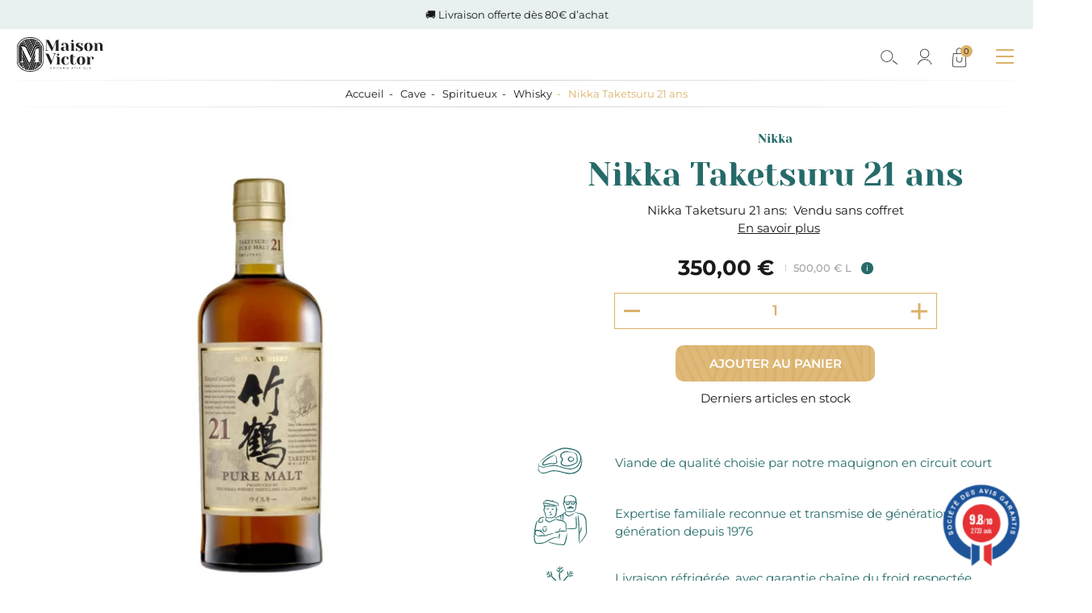

--- FILE ---
content_type: text/css
request_url: https://www.maisonvictor.fr/themes/theme_nq/assets/css/theme.9af71d2fbed9a9d648146b936f3f64d3.css
body_size: 24872
content:
@font-face{font-family:'Montserrat';src:url("../fonts/Montserrat-Regular.woff2") format("woff2"),url("../fonts/Montserrat-Regular.woff") format("woff");font-weight:normal;font-style:normal;font-display:swap}@font-face{font-family:'Montserrat';src:url("../fonts/Montserrat-Medium.woff2") format("woff2"),url("../fonts/Montserrat-Medium.woff") format("woff");font-weight:500;font-style:normal;font-display:swap}@font-face{font-family:'Montserrat';src:url("../fonts/Montserrat-SemiBold.woff2") format("woff2"),url("../fonts/Montserrat-SemiBold.woff") format("woff");font-weight:600;font-style:normal;font-display:swap}@font-face{font-family:'Montserrat';src:url("../fonts/Montserrat-Bold.woff2") format("woff2"),url("../fonts/Montserrat-Bold.woff") format("woff");font-weight:bold;font-style:normal;font-display:swap}@font-face{font-family:'Yeseva One';src:url("../fonts/YesevaOne-Regular.woff2") format("woff2"),url("../fonts/YesevaOne-Regular.woff") format("woff");font-weight:normal;font-style:normal;font-display:swap}/*! normalize.css v8.0.0 | MIT License | github.com/necolas/normalize.css */html{line-height:1.15;-webkit-text-size-adjust:100%}body{margin:0}h1{font-size:2em;margin:0.67em 0}hr{box-sizing:content-box;height:0;overflow:visible}pre{font-family:monospace, monospace;font-size:1em}a{background-color:transparent}abbr[title]{border-bottom:none;text-decoration:underline;text-decoration:underline dotted}b,strong{font-weight:bolder}code,kbd,samp{font-family:monospace, monospace;font-size:1em}small{font-size:80%}sub,sup{font-size:75%;line-height:0;position:relative;vertical-align:baseline}sub{bottom:-0.25em}sup{top:-0.5em}img{border-style:none}button,input,optgroup,select,textarea{font-family:inherit;font-size:100%;line-height:1.15;margin:0}button,input{overflow:visible}button,select{text-transform:none}button,[type="button"],[type="reset"],[type="submit"]{-webkit-appearance:button}button::-moz-focus-inner,[type="button"]::-moz-focus-inner,[type="reset"]::-moz-focus-inner,[type="submit"]::-moz-focus-inner{border-style:none;padding:0}button:-moz-focusring,[type="button"]:-moz-focusring,[type="reset"]:-moz-focusring,[type="submit"]:-moz-focusring{outline:1px dotted ButtonText}fieldset{padding:0.35em 0.75em 0.625em}legend{box-sizing:border-box;color:inherit;display:table;max-width:100%;padding:0;white-space:normal}progress{vertical-align:baseline}textarea{overflow:auto}[type="checkbox"],[type="radio"]{box-sizing:border-box;padding:0}[type="number"]::-webkit-inner-spin-button,[type="number"]::-webkit-outer-spin-button{height:auto}[type="search"]{-webkit-appearance:textfield;outline-offset:-2px}[type="search"]::-webkit-search-decoration{-webkit-appearance:none}::-webkit-file-upload-button{-webkit-appearance:button;font:inherit}details{display:block}summary{display:list-item}template{display:none}[hidden]{display:none !important}article,aside,figcaption,figure,footer,header,hgroup,main,nav,section{display:block}@media (prefers-reduced-motion: reduce){*,*::before,*::after{transition-duration:0s !important}}::selection{color:#fff;background-color:#32918e}*,*::before,*::after{box-sizing:border-box}body{background-color:#fff;color:#1A191A;font-family:Montserrat,Arial,sans-serif;font-size:15px;font-size:0.9375rem;line-height:22px;line-height:1.375rem}h1,h2,h3,h4,h5,h6,p,ul,ol{margin:0}ul,ol{padding-left:0;list-style:none}a{color:inherit;text-decoration:none}button{padding:0;border:none;background-color:transparent;color:inherit;cursor:pointer}table{border-collapse:collapse}input[type='text'],input[type='password'],input[type='email'],input[type='number'],input[type='tel'],input[type='url'],input[type='search'],select{padding:0;border:0;border-bottom:1px solid rgba(26,25,26,0.2);border-radius:0;width:100%;height:1.6667em;background-color:#fff;color:#1A191A;font-family:Montserrat,Arial,sans-serif;font-size:15px;line-height:1.5333;-webkit-appearance:none}input[type='number']{-moz-appearance:textfield}input[type='number']::-webkit-outer-spin-button,input[type='number']::-webkit-inner-spin-button{display:none}textarea{border-radius:0;width:100%;background-color:#fff;color:#1A191A;font-family:Montserrat,Arial,sans-serif;border:1px solid rgba(26,25,26,0.2);padding-top:10px;padding-bottom:10px;padding-left:10px;line-height:1.3}@media screen and (max-width: 999px){body{font-size:13px;font-size:0.8125rem;line-height:20px;line-height:1.25rem}}.nq-c-Form-actions{text-align:center}.nq-c-Field{margin-bottom:20px}.nq-c-Field *:focus{outline:none}.nq-c-Field input:-webkit-autofill,.nq-c-Field input:-webkit-autofill:hover,.nq-c-Field input:-webkit-autofill:focus,.nq-c-Field input:-webkit-autofill:active{-webkit-box-shadow:0 0 0 30px white inset !important}.nq-c-Field-label{display:block;padding-bottom:5px;font-size:13px;font-size:0.8125rem;line-height:22px;line-height:1.375rem;font-weight:600}.nq-c-Field-label-info{font-weight:400}.nq-c-Field-wrapper{position:relative;display:block}.nq-c-Field-wrapper input,.nq-c-Field-wrapper textarea,.nq-c-Field-wrapper select{display:block;width:100%}.nq-c-Field-wrapper textarea{resize:vertical;min-height:8em;-webkit-appearance:none;appearance:none}.nq-c-Field-required{color:#DBB26A}.nq-c-Field-textRequired{margin:10px 0;color:rgba(26,25,26,0.5);font-size:11px;font-size:0.6875rem;line-height:15px;line-height:0.9375rem}.nq-c-Field-textRequired sup{color:#DBB26A}.nq-c-Field i{color:rgba(26,25,26,0.5);font-size:13px;font-size:0.8125rem;line-height:22px;line-height:1.375rem}.nq-c-Field-errors{display:block;font-size:13px;font-size:0.8125rem;line-height:22px;line-height:1.375rem;padding:5px 0;color:#E00909;font-weight:400}.nq-c-Field-danger input[type='text'],.nq-c-Field-danger input[type='password'],.nq-c-Field-danger input[type='email'],.nq-c-Field-danger input[type='number'],.nq-c-Field-danger input[type='tel'],.nq-c-Field-danger input[type='url'],.nq-c-Field-danger input[type='search'],.nq-c-Field-danger input[type='file'],.nq-c-Field-danger textarea,.nq-c-Field-danger select{border-color:#E00909}.nq-c-FieldParent-info{margin-bottom:20px;font-size:13px;font-size:0.8125rem;line-height:22px;line-height:1.375rem;color:rgba(26,25,26,0.5)}.nq-c-Text[data-nqis~='nq-password-reveal'] .nq-c-Text-wrapper input{padding-right:50px}.nq-c-Text[data-nqis~='nq-password-reveal'] .nq-c-Text-togglepwd{position:absolute;top:1px;right:1px;cursor:pointer}.nq-c-Text[data-nqis~='nq-password-reveal'][data-mode="hide"] .nq-c-Text-togglepwd:before{content:'';position:absolute;left:-1px;top:50%;height:20px;width:2px;display:block;background-color:#DBB26A;transform:rotate(45deg) translate(-50%, -50%);-webkit-transform:rotate(45deg) translate(-50%, -50%)}.nq-c-Select select{padding-right:40px;cursor:pointer}.no-pointer-events .nq-c-Select select{padding-right:0}.nq-c-Select-arrow{position:absolute;top:1px;right:1px;bottom:1px;width:40px;background-color:#fff;pointer-events:none}.no-pointer-events .nq-c-Select-arrow{display:none}.nq-c-Select-arrow:after{content:'';position:absolute;top:50%;-webkit-transform:translateY(-50%);-ms-transform:translateY(-50%);transform:translateY(-50%);right:1px;background:url("../img/icon/arrow.svg") no-repeat;width:14px;height:9px;background-size:100%}_:-ms-fullscreen,:root .nq-c-Select select{padding-right:20px}.nq-c-Checkable input[type='radio'],.nq-c-Checkable input[type='checkbox']{position:absolute;overflow:hidden;clip:rect(0 0 0 0);margin:-1px;padding:0;border:0;width:1px;height:1px}.nq-c-Checkable input[type='radio']+label,.nq-c-Checkable input[type='radio']+span,.nq-c-Checkable input[type='checkbox']+label,.nq-c-Checkable input[type='checkbox']+span{position:relative;display:block;padding-left:27px}.nq-c-Checkable input[type='radio']+label:before,.nq-c-Checkable input[type='radio']+label:after,.nq-c-Checkable input[type='radio']+span:before,.nq-c-Checkable input[type='radio']+span:after,.nq-c-Checkable input[type='checkbox']+label:before,.nq-c-Checkable input[type='checkbox']+label:after,.nq-c-Checkable input[type='checkbox']+span:before,.nq-c-Checkable input[type='checkbox']+span:after{position:absolute;content:''}.nq-c-Checkable input[type='radio']+label:before,.nq-c-Checkable input[type='radio']+span:before,.nq-c-Checkable input[type='checkbox']+label:before,.nq-c-Checkable input[type='checkbox']+span:before{top:calc(50% - 9px);left:0;border:1px solid #DBB26A;width:18px;height:18px;background-color:#fff}.nq-c-Checkable input[type='radio']+label:after,.nq-c-Checkable input[type='radio']+span:after,.nq-c-Checkable input[type='checkbox']+label:after,.nq-c-Checkable input[type='checkbox']+span:after{top:calc(50% - 5px);left:4px;width:10px;height:10px;background-color:#DBB26A;opacity:0;-webkit-transform:scale(0);-ms-transform:scale(0);transform:scale(0);-webkit-transition:opacity 0.2s ease-in-out, -webkit-transform 0.2s ease-in-out, transform 0.2s ease-in-out;transition:opacity 0.2s ease-in-out, -webkit-transform 0.2s ease-in-out, transform 0.2s ease-in-out}.nq-c-Checkable input[type='radio']:checked+label:after,.nq-c-Checkable input[type='radio']:checked+span:after,.nq-c-Checkable input[type='checkbox']:checked+label:after,.nq-c-Checkable input[type='checkbox']:checked+span:after{opacity:1;-webkit-transform:scale(1);-ms-transform:scale(1);transform:scale(1)}.nq-c-Checkable input[type='radio']+label,.nq-c-Checkable input[type='radio']+span{position:relative;padding-left:27px}.nq-c-Checkable input[type='radio']+label:before,.nq-c-Checkable input[type='radio']+label:after,.nq-c-Checkable input[type='radio']+span:before,.nq-c-Checkable input[type='radio']+span:after{border-radius:50%}.nq-c-Checkable[data-checkable-top='true'] input[type='radio']+label:before,.nq-c-Checkable[data-checkable-top='true'] input[type='radio']+span:before,.nq-c-Checkable[data-checkable-top='true'] input[type='checkbox']+label:before,.nq-c-Checkable[data-checkable-top='true'] input[type='checkbox']+span:before{top:calc(0.5em - 6px)}.nq-c-Checkable[data-checkable-top='true'] input[type='radio']+label:after,.nq-c-Checkable[data-checkable-top='true'] input[type='radio']+span:after,.nq-c-Checkable[data-checkable-top='true'] input[type='checkbox']+label:after,.nq-c-Checkable[data-checkable-top='true'] input[type='checkbox']+span:after{top:calc(0.5em - 2px)}.nq-c-Checkable[data-checkable-adjust='true'] input[type='radio']+label,.nq-c-Checkable[data-checkable-adjust='true'] input[type='radio']+span,.nq-c-Checkable[data-checkable-adjust='true'] input[type='checkbox']+label,.nq-c-Checkable[data-checkable-adjust='true'] input[type='checkbox']+span{padding-left:20px}.nq-c-Checkbox-label{font-size:13px;font-size:0.8125rem;line-height:18px;line-height:1.125rem}.nq-c-Checkbox-label em{display:none}.nq-c-Checkbox+.nq-c-Checkbox{margin-top:-10px}.nq-c-Checkbox-label{display:block}.nq-c-RadioGroup-label{cursor:pointer}.nq-c-RadioGroup-legend,.nq-c-RadioGroup ul{display:inline-block}.nq-c-RadioGroup-legend{font-size:13px;font-size:0.8125rem;line-height:22px;line-height:1.375rem;font-weight:600;padding-right:37px}.nq-c-RadioGroup ul{font-size:0}.nq-c-RadioGroup li{display:inline-block;font-size:15px}.nq-c-RadioGroup li+li{margin-left:28px}.nq-c-File-custom{display:none}.nq-c-File[data-nqis~='nq-input-file'] .nq-c-File-wrapper{overflow:hidden}.nq-c-File[data-nqis~='nq-input-file'] input[type='file']{position:absolute;left:-500px;width:auto}.nq-c-File[data-nqis~='nq-input-file'] .nq-c-File-custom{display:table;width:100%;border:1px solid rgba(26,25,26,0.2);border-top-right-radius:10px;-webkit-border-top-right-radius:10px;border-bottom-right-radius:10px;-webkit-border-bottom-right-radius:10px;background-color:#fff;cursor:pointer}.nq-c-File[data-nqis~='nq-input-file'] .nq-c-File-custom-label,.nq-c-File[data-nqis~='nq-input-file'] .nq-c-File-custom-btn{display:table-cell;vertical-align:top}.nq-c-File[data-nqis~='nq-input-file'] .nq-c-File-custom-label{padding-right:20px;padding-left:20px;max-width:0;height:3em;line-height:2.8667}.nq-c-File[data-nqis~='nq-input-file'] .nq-c-File-custom-label-xtra{overflow:hidden;display:block;text-overflow:ellipsis;white-space:nowrap}.nq-c-File[data-nqis~='nq-input-file'] .nq-c-File-custom-btn{width:1px;line-height:2.8667;padding:0 25px;border-radius:9px;-webkit-border-radius:9px}.nq-c-Quantity{font-size:0}.nq-c-Quantity-label,.nq-c-Quantity-ctrls{display:inline-block;vertical-align:middle}.nq-c-Quantity-label{padding-right:10px;font-size:15px}.nq-c-Quantity-ctrls{background-color:#fff;border:1px solid #DBB26A}.nq-c-Quantity-btn{display:inline-block;vertical-align:middle;padding:12px 9px 11px}.nq-c-Quantity input[type='number']{width:calc(100% - 80px);text-align:center;vertical-align:middle;padding-right:0;padding-left:0;font-size:18px;font-weight:600;color:#DBB26A;border-bottom:none}@media screen and (max-width: 999px){.nq-c-Quantity-label{font-size:13px}.nq-c-Quantity-btn{padding:9px 9px 9px}.nq-c-Quantity-btn svg{width:16px;height:auto}.nq-c-Quantity input[type='number']{font-size:15px}}.agJsWidget .sag_badge{-webkit-transform:scale(0.8) !important;-ms-transform:scale(0.8) !important}@media screen and (max-width: 767px){.agJsWidget .sag_badge{-webkit-transform:scale(0.65) !important;-ms-transform:scale(0.65) !important}}.nq-c-SimplifiedHeader{position:relative;margin-bottom:0;padding-top:10px;padding-bottom:10px;background-color:#fff;text-align:center}.nq-c-SimplifiedHeader .nq-u-wrapper{position:relative}.nq-c-SimplifiedHeader-logo{display:inline-block;width:67px}.nq-c-SimplifiedHeader-logo svg{max-width:100%;height:auto}.nq-c-SimplifiedHeader-backtocart{position:absolute;top:50%;-webkit-transform:translateY(-50%);-ms-transform:translateY(-50%);transform:translateY(-50%);left:0}.nq-c-SimplifiedHeader-backtocart a{position:relative;display:block;padding-left:30px}.nq-c-SimplifiedHeader-backtocart a .nq-c-SimplifiedHeader-backtocart-mobile{display:none}.nq-c-SimplifiedHeader-backtocart span{text-decoration:none}.nq-c-SimplifiedHeader-contact{position:absolute;top:50%;-webkit-transform:translateY(-50%);-ms-transform:translateY(-50%);transform:translateY(-50%);right:0}.nq-c-SimplifiedHeader-contact-phone{text-decoration:none}.nq-c-SimplifiedHeader-contact-phone span{display:inline-block;vertical-align:middle}.nq-c-SimplifiedHeader-contact-phone span svg{vertical-align:middle;margin-right:15px}.nq-c-SimplifiedHeader-contact-phone span:last-child{font-size:13px;font-size:0.8125rem;line-height:22px;line-height:1.375rem}@media screen and (max-width: 767px){.nq-c-SimplifiedHeader-logo{width:50px}}@media screen and (max-width: 599px){.nq-c-SimplifiedHeader-backtocart a .nq-c-SimplifiedHeader-backtocart-desktop{display:none}.nq-c-SimplifiedHeader-backtocart a .nq-c-SimplifiedHeader-backtocart-mobile{display:block}.nq-c-SimplifiedHeader-contact-phone span svg{margin-right:0}.nq-c-SimplifiedHeader-contact-phone span:last-child{font-size:0}}.nq-c-SimplifiedFooter{margin-top:40px;padding-top:20px;padding-bottom:20px;background-color:rgba(26,25,26,0.1)}.notification{margin-bottom:20px}.notification-danger,.notification-error{color:#E00909}.notification-warning{color:orange}.notification-success{color:green}.nq-c-Btn{display:inline-block;padding:15px 20px;background:url("../img/texture-bouton.png") center #DBB26A;color:#fff;font-size:15px;font-size:0.9375rem;line-height:1;text-transform:uppercase;text-align:center;cursor:pointer;border-radius:10px;overflow:hidden;font-weight:600;transition:background-color .2s}.nq-c-Btn:disabled{opacity:0.5;cursor:default}.nq-c-Btn:hover{background-color:#d19d41}@media screen and (max-width: 767px){.nq-c-Btn{font-size:13px;font-size:0.8125rem}}.nq-c-Breadcrumbs{border-image:linear-gradient(to left, rgba(26,25,26,0.01) 0%, rgba(26,25,26,0.2) 50%, rgba(26,25,26,0.01) 100%) 0 0 2% 0/0 0 1px 0 stretch;border-bottom:1px solid;text-align:center;font-size:0;line-height:0;padding:5px 0}.nq-c-Breadcrumbs li{display:inline-block;font-size:13px;font-size:0.8125rem;line-height:22px;line-height:1.375rem}.nq-c-Breadcrumbs li+li{margin-left:6px}.nq-c-Breadcrumbs li+li:before{margin-right:6px;content:'-'}.nq-c-Breadcrumbs li:last-child{color:#DBB26A}.nq-c-Dropdown{position:relative}.nq-c-Dropdown-toggler{display:block;padding:10px;border:none;width:100%;background-color:rgba(26,25,26,0.1);text-align:left}.nq-c-Dropdown-menu{position:absolute;left:0;z-index:1;border:1px solid rgba(26,25,26,0.3);width:100%;background-color:#fff}.nq-c-Dropdown-menu li+li{border-top:1px solid rgba(26,25,26,0.3)}.nq-c-Dropdown-item{display:block;padding:5px 9px;background-color:rgba(26,25,26,0.1)}.nq-c-Dropdown-item-isSelected{background-color:rgba(26,25,26,0.3)}.nq-c-FAQ .nq-c-ShowHide-trigger{font-size:15px;font-size:0.9375rem;line-height:22px;line-height:1.375rem;text-transform:uppercase;color:#256B69;font-weight:bold}.nq-c-FAQ .nq-c-ShowHide-trigger path{fill:#DBB26A}.nq-c-FAQ .nq-c-ShowHide-content{font-size:15px;font-size:0.9375rem;line-height:22px;line-height:1.375rem}@media screen and (max-width: 767px){.nq-c-FAQ .nq-c-ShowHide-trigger{font-size:13px;font-size:0.8125rem;line-height:15px;line-height:0.9375rem}}.nq-c-ImageGallery{position:relative;width:900px;height:900px;background-color:#eee}.nq-c-ImageGallery[data-fill-parent='true']{position:absolute;top:0;left:0;width:100%;height:100%}.nq-c-ImageGallery-viewport{overflow:hidden}.nq-c-ImageGallery-list{padding-left:0;font-size:0;list-style:none;white-space:nowrap}.nq-c-ImageGallery-list[data-animatable='true']{-webkit-transition:-webkit-transform 0.5s ease-out, transform 0.5s ease-out;transition:-webkit-transform 0.5s ease-out, transform 0.5s ease-out}.nq-c-ImageGallery-item{position:relative;display:inline-block;width:900px;height:900px;font-size:16px}.nq-c-ImageGallery-item img{position:absolute;top:50%;left:50%;-webkit-transform:translate(-50%, -50%);-ms-transform:translate(-50%, -50%);transform:translate(-50%, -50%)}.nq-c-ImageGallery[data-fill-parent='true'] .nq-c-ImageGallery-item{width:100%}.nq-c-ImageGallery-error{position:absolute;top:50%;left:0;margin:0;width:100%;text-align:center;-webkit-transform:translateY(-50%);-ms-transform:translateY(-50%);transform:translateY(-50%)}.nq-c-ImageGallery-prev,.nq-c-ImageGallery-next{position:absolute;top:50%;-webkit-transform:translateY(-50%);-ms-transform:translateY(-50%);transform:translateY(-50%)}.nq-c-ImageGallery-prev:disabled,.nq-c-ImageGallery-next:disabled{opacity:0.2}.nq-c-ImageGallery-prev{left:20px}.nq-c-ImageGallery-next{right:20px}.nq-c-Pagination-list{font-size:0}.nq-c-Pagination-list li{display:inline-block;vertical-align:middle}.nq-c-Pagination-list li+li{margin-left:5px}.nq-c-Pagination-list li a{display:block;font-size:18px;width:42px;height:42px;text-align:center;line-height:42px;border-radius:50%;color:#DBB26A}.nq-c-Pagination-list li a[data-selected="true"]{pointer-events:none;font-weight:bold;border:1px solid #DBB26A}.nq-c-Pagination-list li a[data-type="previous"],.nq-c-Pagination-list li a[data-type="next"]{width:40px;height:40px;font-size:0;background:url("../img/icon/slider.svg");background-size:100% 100%}.nq-c-Pagination-list li a[data-type="previous"]{transform:scaleX(-1)}.nq-c-ShowHide-trigger{position:relative;width:100%;padding:15px 0;text-align:left}.nq-c-ShowHide-trigger svg{position:absolute;top:50%;transform:translateY(-50%);right:0;transition:transform .3s}.nq-c-ShowHide-trigger svg path{fill:currentColor}.nq-c-ShowHide-trigger[data-show-hide-toggler="expanded"] svg{transform:translateY(-50%) rotate(180deg)}.nq-c-ShowHide-content{overflow:hidden;transition:height .3s}.nq-c-ShowHide-content[data-show-hide-content="collapsed"]{height:0}.nq-c-SliderArrow{position:absolute;transform:translateY(-50%);transition:transform .3s;transform-origin:top}.nq-c-SliderArrow svg{width:40px;height:40px}.nq-c-SliderArrow[data-direction="left"]{left:0;transform:translateY(-50%) scaleX(-1)}.nq-c-SliderArrow[data-direction="left"]:hover{transform:scale(1.2) translateY(-50%) scaleX(-1)}.nq-c-SliderArrow[data-direction="right"]{right:0}.nq-c-SliderArrow[data-direction="right"]:hover{transform:scale(1.2) translateY(-50%)}.nq-c-SmallReassurances-item{display:flex;align-items:center;text-align:left}.nq-c-SmallReassurances-item-icon{min-width:66px;text-align:center}.nq-c-SmallReassurances-item-icon svg{max-width:100%;height:auto}.nq-c-SmallReassurances-item-icon svg.nq-i-viande{width:56px;height:33px}.nq-c-SmallReassurances-item-icon svg.nq-i-famille{width:66px;height:62px}.nq-c-SmallReassurances-item-icon svg.nq-i-livraison{width:46px;height:46px}.nq-c-SmallReassurances-item-icon svg.nq-i-reprogrammation{width:40px;height:42px}.nq-c-SmallReassurances-item-icon path{fill:#256B69}.nq-c-SmallReassurances-item-label{padding-left:35px;font-size:15px;font-size:0.9375rem;line-height:22px;line-height:1.375rem;color:#256B69}.nq-c-SmallReassurances-item+.nq-c-SmallReassurances-item{margin-top:20px}@media screen and (max-width: 767px){.nq-c-SmallReassurances{display:none}}.nq-c-Suggest{position:relative;font-size:0;line-height:0;flex:0 1 47%}.nq-c-Suggest-toggle{display:none}.nq-c-Suggest-toggle svg{width:24px;height:22.63px;position:relative;top:2px}.nq-c-Suggest-content{position:relative;padding-left:50px}.nq-c-Suggest-content button{position:absolute;top:0;left:0}.nq-c-Suggest-content button svg{width:30px;height:28.28px}.nq-c-Suggest-content input[type='text']:focus,.nq-c-Suggest-content input[type='text']:active{outline:none;border-color:#000}[data-scrolled="true"] .nq-c-Suggest{flex:0 1;position:static}[data-scrolled="true"] .nq-c-Suggest-toggle{display:block}@media screen and (min-width: 1300px){[data-scrolled="true"] .nq-c-Suggest-content{position:absolute;top:calc(100% + 15px);left:auto;right:0;width:100vw;max-width:1270px;padding:0 20px;background:#fff;border-top:1px solid rgba(37,107,105,0.2);border-bottom:1px solid rgba(37,107,105,0.2);height:0;overflow:hidden;transition:height .3s, opacity .1s .2s;opacity:0}[data-scrolled="true"] .nq-c-Suggest-content[data-show="true"]{height:47px;opacity:1;transition:height .3s, opacity 0s}[data-scrolled="true"] .nq-c-Suggest-content button{display:none}[data-scrolled="true"] .nq-c-Suggest-content input[type='text']{height:auto;padding:10px 0;border-bottom:0}}@media screen and (max-width: 1299px){.nq-c-Suggest{flex:0 1;position:static}.nq-c-Suggest-toggle{display:block}.nq-c-Suggest-content{position:absolute;top:calc(100% + 14px);right:-20px;width:100vw;padding:0 20px;background:#fff;border-top:1px solid rgba(37,107,105,0.2);border-bottom:1px solid rgba(37,107,105,0.2);height:0;overflow:hidden;transition:height .3s, opacity .1s .2s;opacity:0}.nq-c-Suggest-content[data-show="true"]{height:47px;opacity:1;transition:height .3s, opacity 0s}.nq-c-Suggest-content button{display:none}.nq-c-Suggest-content input[type='text']{height:auto;padding:10px 0;border-bottom:0}[data-scrolled="true"] .nq-c-Suggest-content{top:calc(100% + 14px)}}@media screen and (max-width: 767px){.nq-c-Suggest-content{right:-17px;padding:0 17px}}.nq-c-SuggestResults{position:absolute;z-index:2;top:100%;right:0;border:1px solid rgba(26,25,26,0.2);border-top:0;width:calc(100% - 50px);background-color:#fff;font-size:15px;font-size:0.9375rem;line-height:21px;line-height:1.3125rem;padding:10px 0}[data-scrolled="true"] .nq-c-SuggestResults{border-top:1px solid rgba(26,25,26,0.2);min-width:400px;top:calc(100% + 61px);width:100vw;right:0;left:auto;max-width:1270px}.nq-c-SuggestResults li{padding:5px 20px;cursor:pointer}.nq-c-SuggestResults li:hover{color:#DBB26A}.nq-c-SuggestResults [data-selected='true']{background-color:rgba(26,25,26,0.1)}@media screen and (max-width: 1299px){.nq-c-SuggestResults{display:none !important}}.nq-c-InputRange-ctrl{position:relative;height:20px;opacity:0;transition:opacity 200ms ease-in-out}[data-input-range='ready'] .nq-c-InputRange-ctrl,[data-price-range='ready'] .nq-c-InputRange-ctrl{opacity:1}.nq-c-InputRange-ctrl-gutter{position:relative;top:5px;height:10px;background-color:rgba(26,25,26,0.2)}.nq-c-InputRange-ctrl-gutter-xtra{position:absolute;top:0;height:100%;background-color:rgba(26,25,26,0.5)}.nq-c-InputRange-ctrl-thumb{position:absolute;top:0;width:10px;height:100%;background-color:#1A191A;cursor:pointer}.nq-c-InputRange-ctrl-thumb:last-child{left:calc(100% - 10px)}.nq-c-InputRange-ctrl-thumb:focus,.nq-c-InputRange-ctrl-thumb[data-last-active='true']{z-index:1}.nq-c-Footer{margin-top:100px}.nq-c-Footer-reassurances{padding-top:25px;padding-bottom:25px;color:#256B69;font-size:0;line-height:0}.nq-c-Footer-reassurances li{display:inline-flex;align-items:center;width:calc(33.33% - 20px);font-size:15px;font-size:0.9375rem;line-height:22px;line-height:1.375rem;vertical-align:middle}.nq-c-Footer-reassurances li+li{margin-left:30px}.nq-c-Footer-reassurances svg.nq-i-livraison{width:63px;height:auto}.nq-c-Footer-reassurances svg.nq-i-viande{width:78px;height:auto}.nq-c-Footer-reassurances svg.nq-i-famille{width:91px;height:auto}.nq-c-Footer-reassurances svg path{fill:#256B69}.nq-c-Footer-reassurances p{padding-left:30px}.nq-c-Footer-menu{position:relative;padding-top:60px;overflow:hidden;padding-bottom:30px;color:#fff;background:#256B69}.nq-c-Footer-menu::before{position:absolute;top:-39px;left:0;width:100%;height:81px;background:url("../img/icon/illus/texture/ligne-haut.svg");background-size:1441px 81px;content:' '}.nq-c-Footer-menu>.nq-u-wrapper{position:relative;display:flex;padding-right:150px}.nq-c-Footer-menu .nq-c-FooterSocialFollow{flex:0 1 27%}.nq-c-Footer-menu .nq-c-FooterContactInfo{flex:0 1 32%;padding-left:4.5%}.nq-c-Footer-alcohol{width:100%;padding:10px 20px;text-align:center;font-size:12px;font-size:0.75rem;line-height:13px;line-height:0.8125rem}.nq-c-Footer-colophon{padding-top:30px;padding-bottom:30px;white-space:nowrap;color:#fff;border-top:1px solid rgba(255,255,255,0.5);font-size:12px;font-size:0.75rem;line-height:13px;line-height:0.8125rem;background:#256B69}.nq-c-Footer-colophon>.nq-u-wrapper{display:flex;align-items:center;justify-content:space-between}.nq-c-Footer-colophon-menu ul{display:flex}.nq-c-Footer-colophon-menu li+li{padding-left:7%}.nq-c-Footer-colophon a:hover{text-decoration:underline}.nq-c-Footer-colophon-payments{display:flex;align-items:center}.nq-c-Footer-colophon-payments ul{display:inline-flex;align-items:center;margin-left:10px}.nq-c-Footer-colophon-payments .nq-i-mastercard{width:auto;height:29px}.nq-c-Footer-colophon-payments .nq-i-visa{width:auto;height:13px}.nq-c-Footer-colophon-payments .nq-i-paypal{width:auto;height:14px}.nq-c-Footer-colophon-payments .nq-i-googlepay{width:auto;height:15px}.nq-c-Footer-colophon-payments li+li{margin-left:12px}@media screen and (max-width: 999px){.nq-c-Footer-reassurances li{flex-direction:column;text-align:center}.nq-c-Footer-reassurances svg{margin-bottom:10px}.nq-c-Footer-reassurances p{padding-left:0}.nq-c-Footer-menu{overflow:visible}.nq-c-Footer-menu>.nq-u-wrapper{position:static;flex-direction:column;width:320px;max-width:100%;padding-right:0}.nq-c-Footer-menu .nq-c-FooterSocialFollow{flex:0 1}.nq-c-Footer-menu .nq-c-FooterContactInfo{flex:0 1;padding-top:30px;padding-left:0}.nq-c-Footer-colophon{padding-top:20px;padding-bottom:20px}.nq-c-Footer-colophon.nq-u-hspace{padding:0}.nq-c-Footer-colophon>.nq-u-wrapper{flex-direction:column}.nq-c-Footer-colophon-menu{width:100%;padding:20px;border-bottom:1px solid rgba(255,255,255,0.5)}.nq-c-Footer-colophon-menu ul{flex-direction:column;width:320px;max-width:100%;margin:0 auto;padding-right:100px}.nq-c-Footer-colophon-menu li+li{padding-top:10px;padding-left:0}.nq-c-Footer-colophon-payments{flex-direction:column;width:320px;max-width:calc(100% - 40px);margin:0 auto;padding:20px 0}.nq-c-Footer-colophon-payments ul{margin:10px auto 0}}@media screen and (max-width: 767px){.nq-c-Footer{margin-top:35px}.nq-c-Footer-reassurances{padding:15px 17px}.nq-c-Footer-reassurances li{font-size:13px;font-size:0.8125rem;line-height:20px;line-height:1.25rem}.nq-c-Footer-reassurances svg.nq-i-livraison{width:44px;height:auto}.nq-c-Footer-reassurances svg.nq-i-viande{width:55px;height:auto}.nq-c-Footer-reassurances svg.nq-i-famille{width:64px;height:auto}}@media screen and (max-width: 599px){.nq-c-Footer-reassurances{width:325px;margin:0 auto}.nq-c-Footer-reassurances li{display:block;width:100%}.nq-c-Footer-reassurances li+li{margin-top:15px;margin-left:0}}.nq-c-FooterSocialFollow{text-align:center}.nq-c-FooterSocialFollow svg.nq-i-logo-footer{width:218px;height:99.44px;margin-bottom:5px}.nq-c-FooterSocialFollow svg.nq-i-logo-footer text,.nq-c-FooterSocialFollow svg.nq-i-logo-footer path{fill:#fff}.nq-c-FooterSocialFollow p{font-size:15px;font-size:0.9375rem;line-height:22px;line-height:1.375rem;font-style:italic}.nq-c-FooterSocialFollow ul{font-size:0;line-height:0}.nq-c-FooterSocialFollow ul li{display:inline-block;vertical-align:middle}.nq-c-FooterSocialFollow ul .nq-i-facebook{width:12px;height:25px}.nq-c-FooterSocialFollow ul .nq-i-instagram{width:23px;height:23px}.nq-c-FooterSocialFollow ul .nq-i-youtube{width:32px;height:23px}.nq-c-FooterSocialFollow ul a{display:block;padding:15px}.nq-c-FooterSocialFollow ul path{fill:#fff}@media screen and (max-width: 999px){.nq-c-FooterSocialFollow{width:300px;max-width:100%;margin:0 auto}}.nq-c-FooterNewsletter{display:flex;width:360px;max-width:100%}.nq-c-FooterNewsletter-icon{margin-right:15px}.nq-c-FooterNewsletter-icon svg{width:55px;height:64px}.nq-c-FooterNewsletter-title{font-size:20px;font-size:1.25rem;line-height:24px;line-height:1.5rem;font-weight:bold;margin-bottom:10px}.nq-c-FooterNewsletter-text{margin-bottom:15px}.nq-c-FooterNewsletter>.nq-c-FooterNewsletter-form{display:none}.nq-c-FooterNewsletter-form{text-align:center}.nq-c-FooterNewsletter-form-title{margin-bottom:30px}.nq-c-FooterNewsletter-form-text{margin-bottom:30px}.nq-c-FooterNewsletter-form input[type="text"]{display:block}.nq-c-FooterNewsletter-form .sib-form{padding:0;background:white}.nq-c-FooterNewsletter-form .sib-form .sib-form-block{padding-left:0;padding-right:0}.nq-c-FooterNewsletter-form .sib-form #sib-container-popin{border:none !important}.nq-c-FooterNewsletter-form .sib-form .input{width:100%;height:1.6667em !important;background-color:#fff;color:#1A191A;font-family:Montserrat,Arial,sans-serif;font-size:15px;line-height:1.5333 !important;padding:0 !important}@media screen and (max-width: 999px){.nq-c-FooterNewsletter{margin-top:30px}.nq-c-FooterNewsletter-icon svg{width:38px;height:44.4px}}.nq-c-FooterContactInfo{display:flex}.nq-c-FooterContactInfo-icon{padding-right:15px}.nq-c-FooterContactInfo-icon svg{width:54px;height:49px}.nq-c-FooterContactInfo h4{margin-bottom:10px}.nq-c-FooterContactInfo-times{margin-top:5px}.nq-c-FooterContactInfo .nq-c-LinkSecondary{margin-top:15px}@media screen and (max-width: 999px){.nq-c-FooterContactInfo-icon svg{width:38px;height:34px}}.nq-c-FooterReviews{position:absolute;top:0;right:0;width:91px;height:91px;text-align:center;background:url("../img/icon/bg-sag.svg") center no-repeat}.nq-c-FooterReviews a{position:relative;display:block;width:100%;height:100%}.nq-c-FooterReviews a>span{position:absolute;left:0;width:100%;font-family:'Oswald', Arial}.nq-c-FooterReviews-rate{top:28px;color:#005398;font-size:20px;font-weight:700}.nq-c-FooterReviews-rate-total{font-size:12px}.nq-c-FooterReviews-count{top:48px;color:#fd3540;text-transform:uppercase;font-size:7px;font-weight:400}@media screen and (max-width: 999px){.nq-c-FooterReviews{right:20px;top:calc(100% + 20px)}}[data-popin-opened='true'],[data-popin-opened='true']>body{overflow:hidden;height:100%}.nq-c-Popin{position:fixed;z-index:20;top:0;left:0;overflow:auto;width:100%;height:100%}.nq-c-Popin-mask{position:fixed;top:0;left:0;width:100%;height:100%;background-color:rgba(26,25,26,0.2)}.nq-c-Popin-content{position:relative;z-index:1;margin:20px auto;padding:35px 60px 45px;width:1000px;max-width:100%;background-color:#fff}.nq-c-Popin-close{position:absolute;top:20px;right:20px;z-index:1;width:20px;height:20px;background:url("../img/icon/cross.svg") center no-repeat;font-size:0;transition:transform .2s}.nq-c-Popin-close:hover{transform:scale(1.2)}.nq-c-Popin[data-popin-type="newsletter"] .nq-c-Popin-content{padding:0;width:540px}.nq-c-Popin[data-popin-type='error'] .nq-c-Popin-content{width:500px}.nq-c-Popin[data-popin-type='zoom'] .nq-c-Popin-content{position:relative;width:800px;height:800px}.nq-c-Popin[data-popin-type='zoom'] .nq-c-Popin-content [data-popin-content]{position:absolute;top:0;left:0;width:100%;height:100%}.nq-c-Popin-zoom-loader,.nq-c-Popin-zoom-error{position:absolute;top:50%;left:0;margin:0;width:100%;text-align:center;-webkit-transform:translateY(-50%);-moz-transform:translateY(-50%);transform:translateY(-50%);-webkit-transition:opacity 0.3s ease-in-out;transition:opacity 0.3s ease-in-out}.nq-c-Popin-zoom-error{opacity:0}.nq-c-Popin-zoom-error[data-state='shown']{opacity:1}.nq-c-Popin [data-state='ready'] .nq-c-Popin-zoom-loader{opacity:0}.nq-c-Popin-zoom-img{position:absolute;top:0;left:0;width:100%;height:100%}.nq-c-Popin-zoom-img>img{position:absolute;top:50%;left:50%;opacity:0;-webkit-transform:translate(-50%, -50%);-ms-transform:translate(-50%, -50%);transform:translate(-50%, -50%);-webkit-transition:opacity 0.3s ease-in-out;transition:opacity 0.3s ease-in-out}.nq-c-Popin-zoom-img>img[data-state='shown']{opacity:1}.nq-c-Popin-zoom-prev,.nq-c-Popin-zoom-next{position:absolute;top:50%;opacity:0;-webkit-transform:translateY(-50%);-moz-transform:translateY(-50%);transform:translateY(-50%);-webkit-transition:opacity 0.3s ease-in-out;transition:opacity 0.3s ease-in-out}.nq-c-Popin-zoom-prev{left:20px}.nq-c-Popin-zoom-next{right:20px}.nq-c-Popin [data-state='ready'] .nq-c-Popin-zoom-prev,.nq-c-Popin [data-state='ready'] .nq-c-Popin-zoom-next{opacity:1}.nq-c-SimplifiedFooter{margin-top:40px;padding-top:20px;padding-bottom:20px;background-color:rgba(26,25,26,0.1)}.nq-c-Header{position:sticky;z-index:15;top:0;width:100%;transition:transform .3s;border-bottom:1px solid;border-image:linear-gradient(to left, rgba(26,25,26,0.01) 0%, rgba(26,25,26,0.2) 50%, rgba(26,25,26,0.01) 100%) 0 0 2% 0/0 0 1px 0 stretch;background:#fff}.nq-c-Header>.nq-u-wrapper{display:flex;align-items:stretch;height:155px}.nq-c-Header-logo{position:relative;width:285px;transition:width .3s, transform .3s;transform-origin:bottom left;font-size:0;line-height:0;overflow:hidden}.nq-c-Header-logo svg{position:absolute;bottom:17px;left:0;width:217px;height:87px}.nq-c-Header-logo svg.nq-i-logo-texte{transition:opacity .3s}.nq-c-Header-content{display:flex;flex-wrap:wrap;flex:1;transition:transform .3s;padding-top:53px}.nq-c-Header #contact-link svg{width:20px;height:20px;margin-right:7px;vertical-align:middle}.nq-c-Header-spacerSticky{width:0}.nq-c-Header-top{position:relative;top:-26px;right:0;display:flex;align-items:center;justify-content:space-between;width:100%;font-size:13px;font-size:0.8125rem;line-height:22px;line-height:1.375rem}.nq-c-Header-menuToggle{display:none}.nq-c-Header-nav{width:100%;transition:width .3s}@media screen and (min-width: 1300px){.nq-c-Header[data-scrolled="true"]{transform:translateY(-72px)}.nq-c-Header[data-scrolled="true"] #contact-link{display:none}.nq-c-Header[data-scrolled="true"] .nq-c-Header>.nq-u-wrapper{height:120px}.nq-c-Header[data-scrolled="true"] .nq-c-Header-logo{width:80px;transform:translateY(6px) scale(0.8045)}.nq-c-Header[data-scrolled="true"] .nq-c-Header-logo svg.nq-i-logo-texte{opacity:0}.nq-c-Header[data-scrolled="true"] .nq-c-Header-content{padding-top:103px;flex-wrap:nowrap}.nq-c-Header[data-scrolled="true"] .nq-c-Header-top{order:2;top:-15px;width:205px;padding-left:50px;font-size:0}.nq-c-Header[data-scrolled="true"] .nq-c-Header-nav{order:1;width:calc(100% - 205px)}}@media screen and (max-width: 1299px){.nq-c-Header>.nq-u-wrapper{height:63px;position:relative}.nq-c-Header .nq-c-Menu{width:calc(100% + 40px);left:-20px;overflow-y:scroll;-webkit-overflow-scrolling:touch;background:#fff;padding-bottom:100px}.nq-c-Header-logo svg{bottom:10px;width:109px;height:43px}.nq-c-Header #contact-link{display:none}.nq-c-Header-content{display:block;padding-top:0;padding-left:20px}.nq-c-Header-top{top:19px;left:auto;right:0;width:170px;font-size:0;margin-left:auto}.nq-c-Header-menuToggle{display:block;position:relative;width:30px;height:30px}.nq-c-Header-menuToggle span{position:absolute;top:50%;left:50%;transform:translate(-50%, -50%);width:22px;height:2px;background:#DBB26A;transition:opacity .3s, transform .3s, top .3s}.nq-c-Header-menuToggle span:nth-child(1){top:7px}.nq-c-Header-menuToggle span:nth-child(3){top:23px}.nq-c-Header-menuToggle[aria-expanded="true"] span:nth-child(1){top:17px;transform:translate(-50%, -50%) rotate(45deg)}.nq-c-Header-menuToggle[aria-expanded="true"] span:nth-child(2){opacity:0}.nq-c-Header-menuToggle[aria-expanded="true"] span:nth-child(3){top:17px;transform:translate(-50%, -50%) rotate(-45deg)}}.nq-c-HeaderBanner{padding-top:7px;padding-bottom:7px;background:rgba(37,107,105,0.1);font-size:13px;font-size:0.8125rem;line-height:22px;line-height:1.375rem;text-align:center}.nq-c-HeaderBanner a:hover{color:#DBB26A}.nq-c-HeaderCart-icon{display:inline-block;position:relative;height:27px;vertical-align:middle;font-size:0;line-height:0;margin-right:8px}.nq-c-HeaderCart-icon svg{width:22px;height:27px}.nq-c-HeaderCart-icon svg path{fill:currentColor}.nq-c-HeaderCart-bullet{position:absolute;top:-1px;right:-5px;width:15px;height:15px;text-align:center;font-size:10px;font-size:0.625rem;background:#DBB26A;line-height:15px;border-radius:50%;color:#1A191A}.nq-c-HeaderCart a:hover{color:#DBB26A}.nq-c-HeaderUser svg{margin-right:8px;width:20px;height:22px;vertical-align:middle}.nq-c-HeaderUser svg path{fill:currentColor}.nq-c-HeaderUser a:hover{color:#DBB26A}[data-scrolled="true"] .nq-c-HeaderUser svg{margin-right:0}@media screen and (max-width: 1299px){.nq-c-HeaderUser svg{margin-right:0}}.nq-c-Menu>ul{display:flex;justify-content:space-between}.nq-c-Menu-item>a{position:relative}.nq-c-Menu-item-inner{font-size:15px;font-size:0.9375rem;line-height:17px;line-height:1.0625rem;text-transform:uppercase;font-weight:600;letter-spacing:1px}.nq-c-Menu-item [data-featured]{text-transform:none;color:#DBB26A;font-family:"Yeseva One",Arial,sans-serif;font-size:18px;font-size:1.125rem;line-height:20px;line-height:1.25rem;font-weight:normal;letter-spacing:unset}@media screen and (min-width: 1300px){.nq-c-Menu-item>a::after{position:absolute;bottom:-8px;left:50%;transform:scaleX(0) translateX(-50%);transform-origin:left;transition:transform .3s;width:20px;height:2px;background:#DBB26A;content:' '}.nq-c-Menu-item>a:hover::after{transform:scaleX(1) translateX(-50%)}}@media screen and (max-width: 1299px){.nq-c-Menu{position:absolute;width:100%;height:0;overflow:hidden;top:100%;left:0;background:#fff;z-index:15;border-top:1px solid rgba(37,107,105,0.2);opacity:0;visibility:hidden;transition:height .3s, opacity .3s}.nq-c-Menu>ul{flex-direction:column}.nq-c-Menu-item{border-bottom:1px solid rgba(37,107,105,0.2)}.nq-c-Menu-item-inner{position:relative;display:block;padding:14px 20px;transition:all .3s}.nq-c-Menu-item-inner::before{opacity:0;position:absolute;bottom:auto;left:20px;top:50%;transform:translateY(-50%);transform-origin:left;transition:transform .3s, opacity .3s;width:20px;height:14px;background:url("../img/icon/return.svg");content:' '}.nq-c-Menu-item-inner::after{position:absolute;bottom:auto;right:20px;top:50%;transform:translateY(-50%);transform-origin:left;transition:transform .3s, opacity .3s;width:20px;height:14px;background:url("../img/icon/arrow-line.svg");content:' '}.nq-c-Menu-item[aria-expanded="true"]{border-bottom:0}.nq-c-Menu-item[aria-expanded="true"] .nq-c-Menu-item-inner{padding-left:58px}.nq-c-Menu-item[aria-expanded="true"] .nq-c-Menu-item-inner::before{opacity:1}.nq-c-Menu-item[aria-expanded="true"] .nq-c-Menu-item-inner::after{opacity:0}[data-submenu-open="true"] .nq-c-Menu .nq-c-Menu-item:not([aria-expanded="true"]){display:none}[data-subsubmenu-open="true"] .nq-c-Menu{border-top:0}[data-subsubmenu-open="true"] .nq-c-Menu .nq-c-Submenu-col-title,[data-subsubmenu-open="true"] .nq-c-Menu .nq-c-Submenu-col-title+ul,[data-subsubmenu-open="true"] .nq-c-Menu .nq-c-Submenu-push,[data-subsubmenu-open="true"] .nq-c-Menu .nq-c-Submenu-col[data-type="links"],[data-subsubmenu-open="true"] .nq-c-Menu .nq-c-Menu-item-inner{display:none}[data-subsubmenu-open="true"] .nq-c-Menu .nq-c-Submenu-col-title[aria-expanded="true"],[data-subsubmenu-open="true"] .nq-c-Menu .nq-c-Submenu-col-title[aria-expanded="true"]+ul{display:block}[data-mobile-open="true"] .nq-c-Menu{height:100vh;opacity:1;visibility:visible}}.nq-c-Submenu{position:absolute;top:100%;left:0;width:100%;background:#fff;height:0;overflow:hidden;transition:height .3s}.nq-c-Submenu .nq-u-wrapper{display:flex;padding:20px 0 25px;border-image:linear-gradient(to left, rgba(26,25,26,0.01) 0%, rgba(26,25,26,0.2) 50%, rgba(26,25,26,0.01) 100%) 0 0 2% 0/0 0 1px 0 stretch;border-top:1px solid}.nq-c-Submenu-col{min-width:275px}.nq-c-Submenu-col-title{display:block;margin-bottom:10px}.nq-c-Submenu-col-title:not(:first-child){margin-top:15px}.nq-c-Submenu-col .nq-c-LinkSecondary{margin-bottom:20px}.nq-c-Submenu-col+.nq-c-Submenu-col{padding-left:50px}.nq-c-Submenu-col a:hover{color:#DBB26A}.nq-c-Submenu-push{text-align:center;justify-self:flex-end;margin-left:auto}.nq-c-Submenu-push img{margin-bottom:10px}.nq-c-Submenu-push-title{margin-bottom:10px}@media screen and (max-width: 1299px){.nq-c-Submenu{top:46px;z-index:2;transition:none}.nq-c-Submenu.nq-u-hspace{padding:0}.nq-c-Submenu .nq-u-wrapper{flex-direction:column;border:none;padding-top:0}.nq-c-Submenu-col{width:100%}.nq-c-Submenu-col-title{position:relative;padding:14px 20px;margin-bottom:0;font-size:15px;font-size:0.9375rem;line-height:17px;line-height:1.0625rem;font-weight:600;letter-spacing:1px;border-bottom:1px solid rgba(37,107,105,0.2)}.nq-c-Submenu-col-title::before{opacity:0;position:absolute;bottom:auto;left:20px;top:50%;transform:translateY(-50%);transform-origin:left;transition:transform .3s, opacity .3s;width:20px;height:14px;background:url("../img/icon/return.svg");content:' '}.nq-c-Submenu-col-title::after{position:absolute;bottom:auto;right:20px;top:50%;transform:translateY(-50%);transform-origin:left;transition:transform .3s, opacity .3s;width:20px;height:14px;background:url("../img/icon/arrow-line.svg");content:' '}.nq-c-Submenu-col:not([data-type="links"]) .nq-c-Submenu-col-title+ul{display:none}.nq-c-Submenu-col+.nq-c-Submenu-col{padding-top:20px;padding-left:0}.nq-c-Submenu-col[data-type="links"]{text-align:center;padding:0 20px;margin-top:20px}.nq-c-Submenu-push{padding:0 20px;justify-self:center;margin-right:auto;margin-left:auto;margin-top:10px}}@media screen and (max-width: 1299px){.nq-c-Submenu{position:static;height:0}.nq-c-Menu-item[aria-expanded="true"] .nq-c-Submenu{height:auto !important;border-top:1px solid rgba(37,107,105,0.2)}.nq-c-Submenu-col+.nq-c-Submenu-col{padding-top:0}.nq-c-Submenu-col ul li:first-child{padding-top:15px}.nq-c-Submenu-col-title{margin-top:0 !important;transition:all .3s}.nq-c-Submenu-col-title[aria-expanded="true"]{padding-left:58px}.nq-c-Submenu-col-title[aria-expanded="true"]::before{opacity:1}.nq-c-Submenu-col-title[aria-expanded="true"]::after{opacity:0}.nq-c-Submenu-col-title[aria-expanded="true"]+ul{display:block}.nq-c-Submenu-col:not([data-type="links"]) li{padding:5px 20px}}.nq-c-SimplifiedHeader{position:relative;margin-bottom:0;padding-top:10px;padding-bottom:10px;background-color:#fff;text-align:center}.nq-c-SimplifiedHeader .nq-u-wrapper{position:relative}.nq-c-SimplifiedHeader-logo{display:inline-block;width:67px}.nq-c-SimplifiedHeader-logo svg{max-width:100%;height:auto}.nq-c-SimplifiedHeader-backtocart{position:absolute;top:50%;-webkit-transform:translateY(-50%);-ms-transform:translateY(-50%);transform:translateY(-50%);left:0}.nq-c-SimplifiedHeader-backtocart a{position:relative;display:block;padding-left:30px}.nq-c-SimplifiedHeader-backtocart a .nq-c-SimplifiedHeader-backtocart-mobile{display:none}.nq-c-SimplifiedHeader-backtocart span{text-decoration:none}.nq-c-SimplifiedHeader-contact{position:absolute;top:50%;-webkit-transform:translateY(-50%);-ms-transform:translateY(-50%);transform:translateY(-50%);right:0}.nq-c-SimplifiedHeader-contact-phone{text-decoration:none}.nq-c-SimplifiedHeader-contact-phone span{display:inline-block;vertical-align:middle}.nq-c-SimplifiedHeader-contact-phone span svg{vertical-align:middle;margin-right:15px}.nq-c-SimplifiedHeader-contact-phone span:last-child{font-size:13px;font-size:0.8125rem;line-height:22px;line-height:1.375rem}@media screen and (max-width: 767px){.nq-c-SimplifiedHeader-logo{width:50px}}@media screen and (max-width: 599px){.nq-c-SimplifiedHeader-backtocart a .nq-c-SimplifiedHeader-backtocart-desktop{display:none}.nq-c-SimplifiedHeader-backtocart a .nq-c-SimplifiedHeader-backtocart-mobile{display:block}.nq-c-SimplifiedHeader-contact-phone span svg{margin-right:0}.nq-c-SimplifiedHeader-contact-phone span:last-child{font-size:0}}.nq-c-Filters [data-selected='true'] .nq-c-Filters-fakeform:after{opacity:1;-webkit-transform:scale(1);-ms-transform:scale(1);transform:scale(1)}.nq-c-Filters-fakeform{display:inline-block;padding-left:38px;position:relative;cursor:pointer;top:-5px}.nq-c-Filters-fakeform:before,.nq-c-Filters-fakeform:after{position:absolute;content:''}.nq-c-Filters-fakeform:before{top:calc(50% - 10px);left:0;width:20px;height:20px;background-color:#fff;border:1px solid #DBB26A}.nq-c-Filters-fakeform:after{top:calc(50% - (12px / 2));left:4px;width:12px;height:12px;background-color:#DBB26A;opacity:0;-webkit-transform:scale(0);-ms-transform:scale(0);transform:scale(0)}.nq-c-Filters [data-type='radio'] .nq-c-Filters-fakeform:before,.nq-c-Filters [data-type='radio'] .nq-c-Filters-fakeform:after{border-radius:50%}.nq-c-Filters-section{border-bottom:1px solid #256B69}.nq-c-Filters-section-title button{padding:25px 30px 25px 0}.nq-c-Filters-section-content li{min-height:20px}.nq-c-Filters-section-content li:first-child{padding-top:2px}.nq-c-Filters-section-content li+li{margin-top:30px}.nq-c-Filters-section-content>*:last-child{margin-bottom:30px}.nq-c-Filters-section-content img{vertical-align:middle;margin-right:18px}.nq-c-Filters-section:first-child .nq-c-Filters-section-title button{padding-top:5px}.nq-c-Filters-section:first-child .nq-c-Filters-section-title button svg{top:18px}@media screen and (max-width: 999px){.nq-c-Filters-section-title button .nq-i-arrow{width:16px;height:10px}}@media screen and (max-width: 767px){.nq-c-Filters-section{border-bottom:none}.nq-c-Filters-section-title button{font-size:18pxpx;font-size:1.125pxrem}}.nq-c-ProductListWrapper-sidebar{float:left;width:295px}.nq-c-ProductListWrapper-main{float:right;overflow:hidden;width:calc(100% - 327px)}.nq-c-ProductListWrapper-main{float:right;overflow:hidden;width:calc(100% - 327px)}.nq-c-ProductListWrapper-main[data-sidebar="false"]{float:none;margin:0 auto}.nq-c-ProductListWrapper[data-sidebar='false'] .nq-c-ProductListWrapper-main{float:none;width:auto}.nq-c-ProductListWrapper .nq-c-Pagination{margin-top:50px;text-align:right}.nq-c-ProductListWrapper-seo{position:relative;margin-top:50px;padding:120px 0;text-align:center}.nq-c-ProductListWrapper-seo::before,.nq-c-ProductListWrapper-seo::after{position:absolute;left:0;width:100%;height:59px;content:' ';background-position:center;background-repeat:no-repeat}.nq-c-ProductListWrapper-seo::before{top:0;background-image:url("../img/icon/illus/texture/logo-line-top.svg")}.nq-c-ProductListWrapper-seo::after{bottom:0;background-image:url("../img/icon/illus/texture/logo-line-bottom.svg")}@media screen and (max-width: 767px){.nq-c-ProductListWrapper-sidebar,.nq-c-ProductListWrapper-main{width:auto;float:none}.nq-c-ProductListWrapper-sidebar{display:none;position:fixed;top:0;left:0;margin:auto;background:#fff;z-index:15;width:100%;padding:0 20px 100px;height:100vh;overflow-y:scroll;-webkit-overflow-scrolling:touch}.nq-c-ProductListWrapper-sidebar.open{display:block}.nq-c-ProductListWrapper .nq-c-Pagination{text-align:center}}.nq-c-ProductListHead{margin:25px auto 40px;text-align:center}.nq-c-ProductListHead-title{margin-bottom:15px}.nq-c-ProductListHead-desc,.nq-c-ProductListHead-link{display:inline}.nq-c-ProductListHead-more{padding-top:10px;display:none}.nq-c-ProductListHead-desc{margin-top:15px;font-size:18px;font-size:1.125rem;line-height:26px;line-height:1.625rem}.nq-c-ProductListHead-desc p{font-size:18px;font-size:1.125rem;line-height:26px;line-height:1.625rem}.nq-c-ProductListHead-desc-img{max-width:100%;width:auto;margin-left:auto;margin-right:auto}.nq-c-ProductListHead-desc-img[data-hasdescription]{float:left}@media screen and (max-width: 767px){.nq-c-ProductListHead-desc-img{float:none;width:auto;margin-left:auto;margin-right:auto}}.nq-c-ProductListHead-link{font-size:18px;font-size:1.125rem;line-height:26px;line-height:1.625rem;text-decoration:underline}.nq-c-ProductListHead-link:hover{text-decoration:none}.nq-c-ProductListHead-button{display:none}@media screen and (max-width: 767px){.nq-c-ProductListHead-more{display:block}.nq-c-ProductListHead-desc,.nq-c-ProductListHead-link{font-size:15px;font-size:0.9375rem;line-height:20px;line-height:1.25rem}.nq-c-ProductListHead-desc{display:-webkit-box;-webkit-line-clamp:5;-webkit-box-orient:vertical;overflow:hidden;text-overflow:ellipsis;height:auto}.nq-c-ProductListHead-desc p{font-size:15px;font-size:0.9375rem;line-height:20px;line-height:1.25rem}.nq-c-ProductListHead-button{display:block;max-width:325px;margin:30px auto}.nq-c-ProductListHead-button .nq-c-Btn{display:block;padding:12px 20px 13px;line-height:1}}.nq-c-ProductListCategorytree{padding-bottom:30px;margin-bottom:25px;border-bottom:1px solid #256B69;color:#256B69}.nq-c-ProductListCategorytree-title{display:flex;align-items:center;font-family:"Yeseva One",Arial,sans-serif;font-size:22px;margin-bottom:30px}.nq-c-ProductListCategorytree-title:after{content:"";flex:1 1 auto;height:1px;margin-left:15px;background-color:#256B69}.nq-c-ProductListCategorytree-list{font-size:inherit}.nq-c-ProductListCategorytree-list ul{padding-left:10px}.nq-c-ProductListCategorytree-list ul li{padding:5px 0}@media screen and (max-width: 767px){.nq-c-ProductListCategorytree{padding-top:30px;padding-bottom:0;margin-bottom:0;border-bottom:none}.nq-c-ProductListCategorytree-title{font-size:1.625rem}.nq-c-ProductListCategorytree-title:after{display:none}}.nq-c-ProductList{display:grid;grid-template-columns:repeat(3, 1fr);column-gap:32px;row-gap:50px;max-width:1084px;margin:0 auto}.nq-c-ProductList[data-perline="2"]{grid-template-columns:repeat(2, 1fr);column-gap:36px}.nq-c-ProductList[data-perline="4"]{grid-template-columns:repeat(4, 1fr);column-gap:34px}@media screen and (max-width: 999px){.nq-c-ProductList{max-width:695px;grid-template-columns:repeat(2, 1fr);column-gap:15px;row-gap:15px}}@media screen and (max-width: 767px){.nq-c-ProductList{grid-template-columns:repeat(3, 1fr);column-gap:15px;row-gap:15px}}@media screen and (max-width: 599px){.nq-c-ProductList{grid-template-columns:repeat(2, 1fr);column-gap:15px;row-gap:15px}}.nq-c-ProductListItem{text-align:left}.nq-c-ProductListItem[data-available="false"] .nq-c-ProductFlags,.nq-c-ProductListItem[data-available="false"] .nq-c-ProductListItem-prices,.nq-c-ProductListItem[data-available="false"] .nq-c-ProductListItem-main{opacity:0.4}.nq-c-ProductListItem[data-available="false"] img{opacity:0.2}.nq-c-ProductListItem[data-available="false"] .nq-c-ProductListItem-outofstock{position:absolute;top:50%;left:50%;-webkit-transform:translate(-50%, -50%);-ms-transform:translate(-50%, -50%);transform:translate(-50%, -50%);font-size:18px;font-size:1.125rem;line-height:20px;line-height:1.25rem;width:auto;text-align:center}.nq-c-ProductListItem-img{width:100%;position:relative;overflow:hidden;font-size:0;line-height:0;margin-bottom:10px;display:block}.nq-c-ProductListItem-img::before{display:block;height:0;padding-bottom:100%;content:' '}.nq-c-ProductListItem-img>*{position:absolute;top:0;left:0;width:100%;height:auto}.nq-c-ProductListItem-img::before{background:url("../img/icon/logo/logo-M-nomargin.svg") center no-repeat #eaf0f0;background-size:30% auto}.nq-c-ProductListItem-img>svg{position:absolute;bottom:-10px;top:auto;left:-2px;right:-2px;width:calc(100% + 4px)}.nq-c-ProductListItem-cat{font-size:15px;font-size:0.9375rem;line-height:18px;line-height:1.125rem;font-family:"Yeseva One",Arial,sans-serif;color:#256B69}.nq-c-ProductListItem-name{font-size:18px;font-size:1.125rem;line-height:20px;line-height:1.25rem;font-weight:normal;margin:15px 0;display:block}.nq-c-ProductListItem-availability{margin:10px 0}.nq-c-ProductListItem-prices{font-size:15px;font-size:0.9375rem;line-height:17px;line-height:1.0625rem;font-weight:bold}.nq-c-ProductListItem-prices-old{text-decoration:line-through;font-weight:normal;color:#DBB26A}.nq-c-ProductListItem-prices-old+.nq-c-ProductListItem-prices-current{display:inline-block;margin-left:6px}.nq-c-ProductListItem-prices-weight{position:relative;font-size:13px;font-size:0.8125rem;line-height:16px;line-height:1rem;color:rgba(26,25,26,0.4);margin-left:10px;padding-left:10px;font-weight:400}.nq-c-ProductListItem-prices-weight:before{content:'';position:absolute;top:50%;-webkit-transform:translateY(-50%);-ms-transform:translateY(-50%);transform:translateY(-50%);background-color:rgba(26,25,26,0.4);height:8px;width:1px;left:0}@media screen and (max-width: 767px){.nq-c-ProductListItem-cat,.nq-c-ProductListItem-prices{font-size:13px;font-size:0.8125rem;line-height:14px;line-height:0.875rem}.nq-c-ProductListItem-name{font-size:13px;font-size:0.8125rem;line-height:16px;line-height:1rem}}.nq-c-ProductAddToCartQuick{position:absolute;top:10px;left:auto;right:10px;font-size:0;line-height:0;width:40px;height:40px}.nq-c-ProductAddToCartQuick button{width:40px;height:40px;border-radius:50%;background:#DBB26A;transition:transform .2s}.nq-c-ProductAddToCartQuick button svg{width:22px;height:27px;position:relative;top:-2px}.nq-c-ProductAddToCartQuick button svg path{fill:#fff}.nq-c-ProductAddToCartQuick button:hover{transform:scale(1.2)}.nq-c-ProductFlags{position:absolute;top:0;left:0;font-size:0;line-height:0;width:auto}.nq-c-ProductFlags li{display:inline-block;vertical-align:top;font-size:15px;font-size:0.9375rem;line-height:17px;line-height:1.0625rem;font-weight:600;background:#DBB26A;padding:5px 10px;color:#fff}.nq-c-ProductFlags li+li{margin-left:4px}.nq-c-QuickView-images{float:left;width:40%}.nq-c-QuickView-main{float:right;width:calc(60% - 20px)}html{scroll-behavior:smooth}.nq-c-Product{margin-top:30px}.nq-c-Product-images{position:relative;float:left;overflow:hidden;width:48.8189%;white-space:nowrap;font-size:0;line-height:0}.nq-c-Product-images::before{display:block;height:0;padding-bottom:100%;content:' '}.nq-c-Product-images-list{position:absolute;top:0;left:0;width:100%;height:100%}.nq-c-Product-images-list.slick-slider{position:absolute}.nq-c-Product-images .nq-c-SliderArrow{display:none;z-index:3;top:50%}.nq-c-Product-images .nq-c-SliderArrow[data-direction="left"]{left:20px}.nq-c-Product-images .nq-c-SliderArrow[data-direction="right"]{right:20px}.nq-c-Product-images li{display:inline-block}.nq-c-Product-images img{max-width:100%;height:auto}.nq-c-Product-title{margin-bottom:10px}.nq-c-Product-main{float:right;width:calc(51.1811% - 36px);text-align:center}.nq-c-Product-main-pretitle{margin-bottom:12px;font-size:15px;font-size:0.9375rem;line-height:18px;line-height:1.125rem;color:#256B69;font-family:"Yeseva One",Arial,sans-serif}.nq-c-Product-main .nq-c-SmallReassurances{margin-top:50px}.nq-c-Product-xtra{margin-top:100px}.nq-c-Product-xtra-title{text-align:center}.nq-c-Product-xtra-nav{display:flex;overflow:hidden;justify-content:space-around;margin:30px 0 40px;border-bottom:1px solid #DBB26A}.nq-c-Product-xtra-nav a{position:relative;top:2px;display:block;height:60px;font-size:22px;font-size:1.375rem;padding:0 18px 0 25px;transition:color .3s, background-color .3s;color:#DBB26A;font-family:"Yeseva One",Arial,sans-serif;line-height:60px}.nq-c-Product-xtra-nav a>svg{position:absolute;z-index:-1;top:0;left:0;width:100%;height:100%}.nq-c-Product-xtra-nav a>svg path{transition:fill .3s;fill:#fff}.nq-c-Product-xtra-nav a[aria-selected="true"]{color:#fff}.nq-c-Product-xtra-nav a[aria-selected="true"]>svg path{fill:#DBB26A}.nq-c-Product-xtra-content-block-labelMobile{position:relative;display:none;margin-top:10px;margin-bottom:10px}.nq-c-Product-xtra-content-block-labelMobile-title.nq-u-h2{color:#DBB26A;font-size:18px;font-size:1.125rem;line-height:20px;line-height:1.25rem}.nq-c-Product-xtra-cols{display:flex;flex-wrap:wrap;justify-content:space-between}.nq-c-Product-xtra-cols-col{width:calc(50% - 15px)}.nq-c-Product-xtra-cols-col>*:first-child{margin-top:0}.nq-c-Product-xtra-cols-col.cooking{margin-top:40px}.nq-c-Product-xtra h3{color:#256B69}.nq-c-Product .nq-c-ProductCrosseling{margin-top:120px}.nq-c-Product .nq-c-ProductCrosseling-title{margin-bottom:40px;text-align:center}@media screen and (max-width: 999px){.nq-c-Product-xtra-nav a{font-size:16px;font-size:1rem}.nq-c-Product-images{float:none;width:325px;max-width:100%;margin:0 auto 10px}.nq-c-Product-main{float:none;width:100%}}@media screen and (max-width: 767px){.nq-c-Product .nq-c-ProductMobile{display:block}.nq-c-Product-images .nq-c-SliderArrow{top:auto;bottom:0}.nq-c-Product-images .nq-c-SliderArrow[data-direction="left"]{left:30%}.nq-c-Product-images .nq-c-SliderArrow[data-direction="right"]{right:30%}.nq-c-Product-images .nq-c-SliderArrow svg{width:30px;height:30px}.nq-c-Product-xtra{margin-top:60px}.nq-c-Product-xtra-nav{display:none}.nq-c-Product-xtra-content{margin-top:30px}.nq-c-Product-xtra-content-block{border-bottom:1px solid #DBB26A}.nq-c-Product-xtra-content-block-labelMobile{display:block;width:100%;text-align:left}.nq-c-Product-xtra-content-block-labelMobile-icon{right:0;position:absolute;top:50%;-webkit-transform:translateY(-50%);-ms-transform:translateY(-50%);transform:translateY(-50%)}.nq-c-Product-xtra-content-block-labelMobile svg{transition:transform .3s;transform:rotate(0deg)}.nq-c-Product-xtra-content-block-labelMobile[data-show-hide-toggler="collapsed"] svg{transform:rotate(0deg)}.nq-c-Product-xtra-content-block-labelMobile[data-show-hide-toggler="expanded"] svg{transform:rotate(180deg)}.nq-c-Product-xtra-content-block .nq-c-Tabs-panel{overflow:hidden;transition:height .3s}.nq-c-Product-xtra-content-block .nq-c-Tabs-panel[data-show-hide-content="collapsed"]{height:0}.nq-c-Product-xtra-content-block .nq-c-Tabs-panel>*:first-child{padding-top:20px}.nq-c-Product-xtra-content-block .nq-c-Tabs-panel>*:last-child{padding-bottom:10px}.nq-c-Product-xtra-cols-col{width:auto}.nq-c-Product-xtra-cols-col.cooking{margin-top:10px}.nq-c-Product .nq-c-ProductCrosseling{margin-top:50px}.nq-c-Product .nq-c-ProductCrosseling .nq-c-ProductList[data-perline="4"]{grid-template-columns:repeat(2, 1fr);column-gap:15px}}.nq-c-ProductAccessories-title{margin-bottom:10px}@media screen and (max-width: 999px){.nq-c-ProductAccessories{margin-top:20px}.nq-c-ProductAccessories-title{font-size:13px}}.nq-c-ProductAddToCart{width:400px;max-width:100%;margin:0 auto}.nq-c-ProductAddToCart .nq-c-Quantity-ctrls{width:100%}.nq-c-ProductAddToCart .nq-c-Btn{min-width:247px;max-width:100%;margin-top:20px}.nq-c-ProductAddToCart-promo{margin:20px auto 0;display:flex;justify-content:center;align-items:center}.nq-c-ProductAddToCart-promo-text{color:#256B69;font-size:15px;font-size:0.9375rem;line-height:22px;line-height:1.375rem;font-weight:600}.nq-c-ProductAddToCart-promo-icon{padding-right:8px}.nq-c-ProductAddToCart-promo-icon svg{display:inline-block;vertical-align:middle;width:25px;height:25px}.nq-c-ProductAddToCart-promo-icon svg *{fill:#256B69}@media screen and (max-width: 999px){.nq-c-ProductAddToCart{width:325px}.nq-c-ProductAddToCart .nq-c-Btn{min-width:100%}}@media screen and (max-width: 767px){.nq-c-ProductAddToCart .nq-c-Btn{line-height:1}.nq-c-ProductAddToCart-promo-text{font-size:13px;font-size:0.8125rem;line-height:20px;line-height:1.25rem}}.nq-c-ProductAvailability{margin:10px 0}.nq-c-ProductCooking{display:flex;align-items:flex-start;flex-wrap:wrap;margin-bottom:20px}.nq-c-ProductCooking-item{text-align:center;margin-right:30px;margin-bottom:15px}.nq-c-ProductCooking-item-image{width:57px;height:57px;margin:0 auto 8px}.nq-c-ProductCooking-item-label{font-size:15px;font-size:0.9375rem;line-height:22px;line-height:1.375rem;font-weight:bold;color:#256B69}.nq-c-ProductCooking-item:last-child{margin-right:0}@media screen and (max-width: 767px){.nq-c-ProductCooking-item-label{font-size:13px;font-size:0.8125rem;line-height:16px;line-height:1rem}}.nq-c-ProductDesc{margin:10px auto 0;max-width:620px}.nq-c-ProductDesc a{text-decoration:underline}.nq-c-ProductDesc a:hover{text-decoration:none}.nq-c-ProductFeatures table{width:100%}.nq-c-ProductFeatures tr:nth-child(odd) th,.nq-c-ProductFeatures tr:nth-child(odd) td{background:rgba(37,107,105,0.1)}.nq-c-ProductFeatures th{font-size:15px;font-size:0.9375rem;line-height:22px;line-height:1.375rem;padding:20px 50px;text-transform:uppercase;color:#256B69;font-weight:bold;text-align:left;width:25%}.nq-c-ProductFeatures td{width:75%;font-size:15px;font-size:0.9375rem;line-height:22px;line-height:1.375rem;padding:20px 30px}@media screen and (max-width: 999px){.nq-c-ProductFeatures th{font-size:15px;font-size:0.9375rem;line-height:22px;line-height:1.375rem;padding:20px 50px;width:40%}.nq-c-ProductFeatures td{width:60%;font-size:15px;font-size:0.9375rem;line-height:22px;line-height:1.375rem}}@media screen and (max-width: 767px){.nq-c-ProductFeatures th,.nq-c-ProductFeatures td{width:auto}.nq-c-ProductFeatures th{display:none}.nq-c-ProductFeatures tr,.nq-c-ProductFeatures td{display:block}.nq-c-ProductFeatures td{font-size:13px;font-size:0.8125rem;line-height:20px;line-height:1.25rem}.nq-c-ProductFeatures td[data-label]:before{margin-right:10px;font-weight:600;content:attr(data-label) " : "}}.nq-c-ProductForm .nq-c-ProductPrices{margin-top:25px}.nq-c-ProductForm-infos{margin-top:8px;display:flex;justify-content:center;gap:10px;flex-wrap:wrap}.nq-c-ProductForm-infos-text,.nq-c-ProductForm-infos-weight{font-size:15px;font-size:0.9375rem;line-height:22px;line-height:1.375rem;color:rgba(26,25,26,0.4);font-weight:500}.nq-c-ProductForm .nq-c-Product-infoPresentation{padding-top:5px}.nq-c-Product-formWrapper[data-fixed='true'] .nq-c-ProductForm{position:fixed;z-index:14;top:64px;left:0;width:100%;background:#fff;min-height:60px;padding:10px 15px;text-align:left;border-image:linear-gradient(to left, rgba(26,25,26,0.01) 0%, rgba(26,25,26,0.2) 50%, rgba(26,25,26,0.01) 100%) 0 0 2% 0/0 0 1px 0 stretch;border-bottom:1px solid;display:flex;align-items:center}.nq-c-Product-formWrapper[data-fixed='true'] .nq-c-ProductForm .nq-c-ProductPrices{width:auto;margin-top:0}.nq-c-Product-formWrapper[data-fixed='true'] .nq-c-ProductForm .nq-c-Product-infoPresentation,.nq-c-Product-formWrapper[data-fixed='true'] .nq-c-ProductForm .nq-c-ProductAddToCart-promo,.nq-c-Product-formWrapper[data-fixed='true'] .nq-c-ProductForm .nq-c-ProductPrices-weight a,.nq-c-Product-formWrapper[data-fixed='true'] .nq-c-ProductForm .nq-c-ProductForm-infos,.nq-c-Product-formWrapper[data-fixed='true'] .nq-c-ProductForm .nq-c-ProductVariants,.nq-c-Product-formWrapper[data-fixed='true'] .nq-c-ProductForm .nq-c-Quantity,.nq-c-Product-formWrapper[data-fixed='true'] .nq-c-ProductForm .nq-c-ProductAvailability{display:none}.nq-c-Product-formWrapper[data-fixed='true'] .nq-c-ProductForm .nq-c-ProductAddToCart{width:auto;max-width:100%}.nq-c-Product-formWrapper[data-fixed='true'] .nq-c-ProductForm .nq-c-ProductAddToCart .nq-c-Btn{padding-left:0;padding-right:0;margin-top:0;min-width:0;width:50%;right:0;position:absolute;top:50%;-webkit-transform:translateY(-50%);-ms-transform:translateY(-50%);transform:translateY(-50%)}@media screen and (max-width: 767px){.nq-c-ProductForm-infos-text,.nq-c-ProductForm-infos-weight{font-size:13px;font-size:0.8125rem;line-height:22px;line-height:1.375rem}}.nq-c-ProductFooter{position:relative;margin:100px 0 50px}.nq-c-ProductFooter-blockMobile{display:none}.nq-c-ProductFooter::before{position:absolute;z-index:2;bottom:0;left:0;width:100%;height:50px;content:' ';background:#fff}.nq-c-ProductFooter::after{position:absolute;bottom:50px;left:0;width:100%;height:38px;content:' ';background:#DBB26A}.nq-c-ProductFooter-background{position:absolute;top:50px;left:0;width:100%;height:calc(100% - 100px);font-size:0;line-height:0}.nq-c-ProductFooter-background img{width:100%;height:100%;object-fit:cover}.nq-c-ProductFooter-content{position:relative;width:470px;margin-right:0;margin-left:auto;padding:25px 20px;text-align:center;border:3px solid #DBB26A;border-radius:50% 50% 50% 50% / 190px 190px 190px 190px}.nq-c-ProductFooter-content-inner{padding:90px 35px 120px;border-radius:50% 50% 50% 50% / 170px 170px 170px 170px;background:#fff}.nq-c-ProductFooter-content-inner-title{margin-bottom:20px}.nq-c-ProductFooter-content-inner .nq-c-LinkSecondary{margin-top:20px}@media screen and (max-width: 767px){.nq-c-ProductFooter{margin-bottom:250px}.nq-c-ProductFooter:before{display:none}.nq-c-ProductFooter-background{top:-60px}.nq-c-ProductFooter-blockMobile{display:block;position:absolute;bottom:-112px;background:#fff;z-index:1;height:100%;padding:20px;left:0;right:0}.nq-c-ProductFooter-blockMobile-container{width:100%;margin:0 auto;max-width:265px;text-align:center}.nq-c-ProductFooter-blockMobile-container a{margin-top:20px}.nq-c-ProductFooter-blockMobile::after{position:absolute;bottom:-120px;left:0;width:100%;height:38px;content:' ';background:#DBB26A}.nq-c-ProductFooter-content{margin-right:auto;width:auto;max-width:30rem;height:17rem;padding:20px;border-radius:15rem 15rem 0 0;-webkit-border-radius:15rem 15rem 0 0}.nq-c-ProductFooter-content-inner{padding:0;width:auto;max-width:30rem;height:13rem;border-radius:15rem 15rem 0 0}.nq-c-ProductFooter-content-inner-title{padding-top:30px;max-width:150px;margin:0 auto}.nq-c-ProductFooter-content-inner p,.nq-c-ProductFooter-content-inner a{font-size:0}}.nq-c-ProductFullDesc-title{margin:15px 0}.nq-c-ProductImages-cover img{display:block;max-width:100%}.nq-c-ProductImages-thumbs{font-size:0}.nq-c-ProductImages-thumbs li{display:inline-block;margin-right:10px;border:1px solid #fff;font-size:16px}.nq-c-ProductImages-thumbs li:last-child{margin-right:0}.nq-c-ProductImages-thumbs li[data-selected='true']{border:1px solid #1A191A}.nq-c-ProductImages-thumbs img{display:block}#product .nq-c-Popin[data-popin-type='info'] .nq-c-Popin-content{width:620px}.nq-c-ProductPrices-item{display:inline-block;vertical-align:middle}.nq-c-ProductPrices-discount{display:inline-block;line-height:30px;background:#DBB26A;padding:0 10px;font-size:15px;font-size:0.9375rem;color:white}.nq-c-ProductPrices-old{display:inline-block;text-decoration:line-through;color:#DBB26A;font-size:15px;font-size:0.9375rem;margin:0 10px}.nq-c-ProductPrices-current{display:inline-block;vertical-align:middle;font-size:26px;font-size:1.625rem;font-weight:bold}.nq-c-ProductPrices-weight{position:relative;display:inline-block;vertical-align:middle;font-size:13px;font-size:0.8125rem;line-height:16px;line-height:1rem;color:rgba(26,25,26,0.4);margin-left:10px;padding-left:10px;font-weight:500}.nq-c-ProductPrices-weight:before{content:'';position:absolute;top:50%;-webkit-transform:translateY(-50%);-ms-transform:translateY(-50%);transform:translateY(-50%);background-color:rgba(129,129,129,0.4);height:8px;width:1px;left:0}.nq-c-ProductPrices-weight-icon,.nq-c-ProductPrices-weight-text{display:inline-block}.nq-c-ProductPrices-weight-icon{vertical-align:text-bottom;width:15px;height:15px;border-radius:100%;font-size:10px;line-height:15px;margin-left:8px;color:#fff;background-color:#256B69}.nq-c-ProductPrices-weight-content{text-align:center}.nq-c-ProductPrices-weight-content-header{margin:20px 0}.nq-c-ProductPrices-weight-content-header-icon{width:30px;height:30px;border-radius:100%;font-size:20px;line-height:30px;margin:auto;color:#fff;background-color:#256B69;margin-bottom:5px}.nq-c-ProductPrices-weight-content p:not(.nq-c-ProductPrices-weight-content-header-icon){padding:12px 0}.nq-c-ProductPrices>.nq-c-ProductPrices-weight-content{display:none}@media screen and (max-width: 767px){.nq-c-ProductPrices-promo{display:block;margin-bottom:10px}.nq-c-ProductPrices-old{margin-right:0}.nq-c-ProductPrices-current{font-size:20px;font-size:1.25rem;line-height:22px;line-height:1.375rem}}.nq-c-ProductVariants{width:400px;max-width:100%;margin:20px auto}.nq-c-ProductVariants-item[data-type="select"] .nq-c-Select .nq-c-Select-arrow:after{right:10px;width:20px;height:14px}.nq-c-ProductVariants select{font-size:18px;font-size:1.125rem;font-weight:bold;height:45px;line-height:45px;border:1px solid #DBB26A;padding:0 10px;color:#DBB26A}@media screen and (max-width: 999px){.nq-c-ProductVariants{width:325px}}@media screen and (max-width: 767px){.nq-c-ProductVariants-item[data-type="select"] .nq-c-Select .nq-c-Select-arrow:after{width:16px;height:10px}.nq-c-ProductVariants select{font-size:15px;font-size:0.9375rem;height:36px;line-height:36px}}.nq-c-Product-resumeReviews{margin:10px 0}.nq-c-Product-resumeReviews-container{font-size:0}.nq-c-Product-resumeReviews-list,.nq-c-Product-resumeReviews-totalReviews{display:inline-block;vertical-align:middle;color:#DBB26A}.nq-c-Product-resumeReviews-list-item,.nq-c-Product-resumeReviews-totalReviews-item{display:inline-block;vertical-align:middle;font-size:15px;font-size:0.9375rem;line-height:17px;line-height:1.0625rem;margin-right:10px}.nq-c-Product-resumeReviews-list-item:last-child,.nq-c-Product-resumeReviews-totalReviews-item:last-child{margin-right:0}.nq-c-Product-resumeReviews-list{position:relative;margin-right:18px;padding-right:20px;font-size:0}.nq-c-Product-resumeReviews-list:after{content:'';position:absolute;top:50%;-webkit-transform:translateY(-50%);-ms-transform:translateY(-50%);transform:translateY(-50%);background-color:#DBB26A;height:10px;width:1px;right:0}.nq-c-Product-resumeReviews-totalReviews{font-size:15px;font-size:0.9375rem;line-height:22px;line-height:1.375rem}.nq-c-Product-resumeReviews-totalReviews-link{text-decoration:underline}.nq-c-Product-resumeReviews-totalReviews-link:hover{text-decoration:none}.nq-c-ProductListItem .nq-c-Product-resumeReviews-list:after{display:none}.nq-c-ProductListItem .nq-c-Product-resumeReviews-totalReviews{display:none}.nq-c-ProductReviews{margin:100px 0;text-align:center}.nq-c-ProductReviews-top{display:flex;align-items:center;justify-content:center;margin-top:40px;color:#DBB26A}.nq-c-ProductReviews-top-logo{padding-right:30px}.nq-c-ProductReviews-top-note{font-size:40px;font-size:2.5rem;line-height:43px;line-height:2.6875rem;padding:0 30px;font-family:"Yeseva One",Arial,sans-serif}.nq-c-ProductReviews-top-count{font-size:15px;font-size:0.9375rem;line-height:17px;line-height:1.0625rem;font-weight:500}.nq-c-ProductReviews-list.reviewList{display:grid;width:100%;margin:40px 0;padding:0;grid-template-columns:repeat(3, 1fr);column-gap:30px;row-gap:30px}.nq-c-ProductReviews-list.reviewList li{padding:0;border:none}.nq-c-ProductReviews-list-item{padding:0;border:none;background:transparent !important;font-size:15px;font-size:0.9375rem;line-height:22px;line-height:1.375rem}.nq-c-ProductReviews-list-item-name{display:block;margin-bottom:15px;text-transform:uppercase;color:#DBB26A;font-weight:bold}.nq-c-ProductReviews-list-item-meta{display:flex;justify-content:space-between;align-items:center;margin-bottom:15px}.nq-c-ProductReviews-list-item-time{display:block;text-align:right;font-size:15px;font-size:0.9375rem;line-height:17px;line-height:1.0625rem;color:rgba(26,25,26,0.4);font-weight:500}.nq-c-ProductReviews-list-item-answer{padding:15px 0 0 15px}.nq-c-ProductReviews-list-item-answer>span{display:block;margin-bottom:5px;font-style:italic;color:rgba(26,25,26,0.4)}@media screen and (max-width: 999px){.nq-c-ProductReviews-list.reviewList{grid-template-columns:repeat(2, 1fr);column-gap:30px;row-gap:30px}}@media screen and (max-width: 767px){.nq-c-ProductReviews-top{flex-direction:column}.nq-c-ProductReviews-top-logo{padding-right:0;padding-bottom:10px}.nq-c-ProductReviews-top>*:not(:first-child){margin-top:10px}}@media screen and (max-width: 599px){.nq-c-ProductReviews-list.reviewList{grid-template-columns:repeat(1, 1fr);column-gap:30px;row-gap:30px}}body .steavisgarantisStar{width:177px;max-width:177px;height:27px;margin:-4px 0 0 0}body .steavisgarantisStar span{height:100%;background:url("../img/stars_off.png");background-size:177px 100%}body .steavisgarantisStar span.note{height:100%;background:url("../img/stars_on.png");background-size:177px 100%}body .steavisgarantisStar.small{width:118px;max-width:118px;height:18px}body .steavisgarantisStar.small span,body .steavisgarantisStar.small span.note{height:18px;background-size:118px 18px}.nq-c-ProductDetailMobile{display:none}.nq-c-ProductDetailMobile.show-block{display:none}@media screen and (max-width: 767px){.nq-c-ProductDetailMobile.show-block{display:block;position:fixed;bottom:0;left:0;right:0;background-color:#fff;width:100%;height:auto;z-index:2}.nq-c-ProductDetailMobile.show-block .nq-c-ProductDetailMobile-container{display:flex;justify-content:space-between;align-items:center;gap:10px 30px;margin:0 auto;padding:20px}.nq-c-ProductDetailMobile.show-block .nq-c-ProductAddToCart{width:auto}.nq-c-ProductDetailMobile.show-block .nq-c-ProductAddToCart .nq-c-Quantity{display:none}.nq-c-ProductDetailMobile.show-block .nq-c-ProductAddToCart-promo{display:none}.nq-c-ProductDetailMobile.show-block .nq-c-ProductAddToCart .nq-c-Btn{min-width:auto}.nq-c-ProductDetailMobile.show-block .nq-c-ProductPrices-current{font-size:13px;font-size:0.8125rem;line-height:14px;line-height:0.875rem}.nq-c-ProductDetailMobile.show-block .nq-c-ProductPrices-weight{font-size:11px;font-size:0.6875rem;line-height:12px;line-height:0.75rem}.nq-c-ProductDetailMobile.show-block .nq-c-ProductPrices-weight a{display:none}}.nq-c-Brands-wrapper{overflow:hidden;width:calc(100% - 327px);margin:0 auto}@media screen and (max-width: 767px){.nq-c-Brands-wrapper{width:auto}}.nq-c-Brands-list{display:grid;grid-template-columns:repeat(3, 1fr);column-gap:32px;row-gap:50px;max-width:1084px;margin:0 auto}@media screen and (max-width: 999px){.nq-c-Brands-list{max-width:695px;grid-template-columns:repeat(2, 1fr);column-gap:15px;row-gap:15px}}@media screen and (max-width: 767px){.nq-c-Brands-list{grid-template-columns:repeat(3, 1fr);column-gap:15px;row-gap:15px}}@media screen and (max-width: 599px){.nq-c-Brands-list{grid-template-columns:repeat(2, 1fr);column-gap:15px;row-gap:15px}}@media screen and (max-width: 767px){#manufacturer .nq-c-ProductListHead-desc{display:block;overflow:hidden;text-overflow:ellipsis;height:auto}#manufacturer .nq-c-ProductListHead-desc-img[data-hasdescription]{display:block;float:none}}.nq-c-BrandItem{text-align:center}.nq-c-BrandItem-img{width:100%;position:relative;overflow:hidden;font-size:0;line-height:0;margin-bottom:10px}.nq-c-BrandItem-img::before{display:block;height:0;padding-bottom:100%;content:' '}.nq-c-BrandItem-img>*{position:absolute;top:0;left:0;width:100%;height:auto}.nq-c-BrandItem-img::before{background:url("../img/icon/logo/logo-M-nomargin.svg") center no-repeat #eaf0f0;background-size:30% auto}.nq-c-BrandItem-img>svg{position:absolute;bottom:-10px;top:auto;left:-2px;right:-2px;width:calc(100% + 4px)}.nq-c-Sitemap-column{float:left;width:50%}.nq-c-Sitemap-block li>ul{padding-left:20px}.nq-c-Stores-item{margin-bottom:15px}.nq-c-Stores-name{margin-top:0}.nq-c-Stores-column{float:left;width:calc(33.33% - 10px);margin:0 5px}.nq-c-Stores-picture img{display:block;margin:0 auto}.nq-c-Stores-hours{float:right}.nq-c-HomeSlider{position:relative;overflow:hidden;font-size:0;line-height:0;white-space:nowrap;background:#1A191A}.nq-c-HomeSlider-nav{position:absolute;top:50%;left:50%;-webkit-transform:translate(-50%, -50%);-ms-transform:translate(-50%, -50%);transform:translate(-50%, -50%);z-index:2;height:0}.nq-c-HomeSlider-nav.nq-u-wrapper{max-width:calc(100% - 40px)}.nq-c-HomeSlider-item{display:inline-block;width:100%;height:450px;position:relative;white-space:normal}.nq-c-HomeSlider-item .nq-u-wrapper{position:relative;height:100%}.nq-c-HomeSlider-item>img{position:absolute;top:0;left:0;width:100%;height:100%;object-fit:cover}.nq-c-HomeSlider-item-content{color:#fff;position:absolute;top:50%;right:100px;width:600px;max-width:100%;transform:translateY(-50%);text-align:center}.nq-c-HomeSlider-item-content-title{font-size:60px;font-size:3.75rem;line-height:64px;line-height:4rem;font-weight:bold;margin-bottom:10px}.nq-c-HomeSlider-item-content-subtitle{font-size:30px;font-size:1.875rem;line-height:33px;line-height:2.0625rem;font-family:"Yeseva One",Arial,sans-serif}.nq-c-HomeSlider-item-content .nq-c-Btn{margin-top:40px}@media screen and (max-width: 999px){.nq-c-HomeSlider-item{height:400px}.nq-c-HomeSlider-item-content{top:auto;bottom:25px;right:auto;width:100%;transform:none}.nq-c-HomeSlider-item-content-title{font-size:36px;font-size:2.25rem;line-height:32px;line-height:2rem;margin-bottom:10px}.nq-c-HomeSlider-item-content-subtitle{font-size:20px;font-size:1.25rem;line-height:23px;line-height:1.4375rem}.nq-c-HomeSlider-item-content .nq-c-Btn{margin-top:20px}}@media screen and (max-width: 599px){.nq-c-HomeSlider-arrow{display:none}}.nq-c-HomeSelection{overflow:hidden;margin:80px 0;text-align:center}.nq-c-HomeSelection-title{margin-bottom:20px}.nq-c-HomeSelection blockquote{font-size:22px;font-size:1.375rem;line-height:30px;line-height:1.875rem;margin:0 0 20px;font-style:italic}.nq-c-HomeSelection blockquote::before{content:'« '}.nq-c-HomeSelection blockquote::after{content:' »'}.nq-c-HomeSelection figcaption{font-size:15px;font-size:0.9375rem;line-height:22px;line-height:1.375rem;margin-bottom:30px}.nq-c-HomeSelection-products{position:relative;padding:30px 20px 0 346px}.nq-c-HomeSelection-products::before{position:absolute;top:0;left:100px;width:100vw;height:245px;content:' ';background:#DBB26A}.nq-c-HomeSelection-products-image{position:absolute;top:-70px;left:20px;width:300px;height:385px;border:4px solid #DBB26A;border-radius:140px 140px 140px 140px / 110px 110px 110px 110px;background:#fff;font-size:0;line-height:0}.nq-c-HomeSelection-products-image-inner{position:absolute;top:50%;left:50%;-webkit-transform:translate(-50%, -50%);-ms-transform:translate(-50%, -50%);transform:translate(-50%, -50%);overflow:hidden;width:272px;height:354px;border-radius:125px 125px 125px 125px / 100px 100px 100px 100px}.nq-c-HomeSelection-products-image img{width:100%;height:auto}@supports (object-fit: cover){.nq-c-HomeSelection-products-image img{height:100%;object-fit:cover}}.nq-c-HomeSelection-products .nq-c-ProductList{position:relative;column-gap:34px}@media screen and (max-width: 1199px){.nq-c-HomeSelection-products{padding-left:270px}.nq-c-HomeSelection-products::before{height:230px}.nq-c-HomeSelection-products-image{width:220px;height:270px;top:-19px}.nq-c-HomeSelection-products-image-inner{width:205px;height:255px;border-radius:125px 125px 125px 125px / 100px 100px 100px 100px}}@media screen and (max-width: 999px){.nq-c-HomeSelection-products{padding-top:15px;padding-left:129px;padding-right:0}.nq-c-HomeSelection-products::before{height:93px;left:-20px;width:120vw}.nq-c-HomeSelection-products-image{width:100px;height:130px;border-width:2px;top:-19px;left:15px}.nq-c-HomeSelection-products-image-inner{width:90px;height:120px;border-radius:125px 125px 125px 125px / 100px 100px 100px 100px}.nq-c-HomeSelection-products .nq-c-ProductList{column-gap:17px}}@media screen and (max-width: 999px){.nq-c-HomeSelection{margin:35px 0 50px}.nq-c-HomeSelection-title{margin-bottom:10px}.nq-c-HomeSelection blockquote{font-size:16px;font-size:1rem;line-height:22px;line-height:1.375rem;margin-bottom:10px}.nq-c-HomeSelection figcaption{font-size:11px;font-size:0.6875rem;line-height:20px;line-height:1.25rem;margin-bottom:40px}.nq-c-HomeSelection-products.nq-u-hspace{padding-right:0}.nq-c-HomeSelection .nq-c-ProductListItem{padding-right:17px;min-width:155px;width:calc(100vw - 200px);max-width:292px}}@media screen and (max-width: 767px){.nq-c-HomeSelection .nq-c-ProductListItem{max-width:247px}}.nq-c-HomeMagazine{margin:100px 0;text-align:center;overflow:hidden}.nq-c-HomeMagazine-title{margin-bottom:40px}.nq-c-HomeMagazine-list{position:relative;padding:0 20px}.nq-c-HomeMagazine-list::before{position:absolute;width:100vw;min-width:1536px;height:292px;background:url("../img/icon/illus/texture/texture-magazine.svg");background-size:1536px 292px;top:13px;left:50%;transform:translate(-50%, 0);content:' '}.nq-c-HomeMagazine-list>ul{display:flex;justify-content:space-between;align-items:flex-start}.nq-c-HomeMagazine-list .nq-c-CmsListItem{max-width:320px;width:calc(33.33% - 20px)}.nq-c-HomeMagazine .nq-c-Btn{margin-top:40px}@media screen and (max-width: 999px){.nq-c-HomeMagazine-list::before{height:220px;min-width:1157px;background-size:1157px 220px}}@media screen and (max-width: 767px){.nq-c-HomeMagazine{margin:50px 0}.nq-c-HomeMagazine-title{margin-bottom:20px}.nq-c-HomeMagazine-list{padding:0}.nq-c-HomeMagazine-list .nq-c-CmsListItem{min-width:320px;padding:0 20px}.nq-c-HomeMagazine-list::before{height:175px;min-width:920px;background-size:920px 175px}}.nq-c-HomeReviews{overflow:hidden;margin:100px 0;text-align:center}.nq-c-HomeReviews-title{margin-bottom:60px}.nq-c-HomeReviews .slick-list{overflow:visible !important}.nq-c-HomeReviews .slick-arrow{width:40px;height:40px;background:url("../img/icon/slider.svg") #fff !important;border-radius:50%;left:50%;right:auto;z-index:5}.nq-c-HomeReviews .slick-arrow.slick-prev{margin-left:-363px;transform:scaleX(-1) translateY(-50%)}.nq-c-HomeReviews .slick-arrow.slick-next{margin-left:323px}.nq-c-HomeReviews .slick-arrow::before{display:none !important}.nq-c-HomeReviews-list{white-space:nowrap}.nq-c-HomeReviews-list-item{width:560px}.nq-c-HomeReviews-list-item-inner{width:620px;margin-left:-30px;position:relative;display:inline-block;padding:45px 70px 27px;vertical-align:top;white-space:normal;border:1px solid #DBB26A;border-radius:20px}.nq-c-HomeReviews-list-item-icon{position:absolute;top:-27px;left:50%;width:93px;transform:translateX(-50%);text-align:center;background:#fff}.nq-c-HomeReviews-list-item-icon svg{width:52px;height:40px}.nq-c-HomeReviews-list-item-icon path{fill:#DBB26A}.nq-c-HomeReviews-list-item-note{margin-top:37px;color:#DBB26A}.nq-c-HomeReviews-list-item-note svg{margin-right:2px;vertical-align:middle}.nq-c-HomeReviews-list-item-note span{display:inline-block;margin-left:15px;vertical-align:middle}@media screen and (min-width: 768px){.nq-c-HomeReviews .slick-track{display:flex}.nq-c-HomeReviews .slick-track .slick-slide{display:flex;align-items:center;justify-content:center;height:auto}.nq-c-HomeReviews .slick-slide>*{height:auto}.nq-c-HomeReviews .slick-slide{transition:transform .3s, opacity .3s;transform:scale(0.7);opacity:0.5}.nq-c-HomeReviews .slick-slide.slick-center{transform:scale(1);opacity:1}}@media screen and (max-width: 767px){.nq-c-HomeReviews{margin:60px 0 50px}.nq-c-HomeReviews-title{margin-bottom:35px}.nq-c-HomeReviews-list{padding-left:8.5px}.nq-c-HomeReviews-list-item{width:calc(100vw - 100px)}.nq-c-HomeReviews-list-item-icon{width:77px;top:-14px}.nq-c-HomeReviews-list-item-icon svg{width:35px;height:27px}.nq-c-HomeReviews-list-item-inner{width:calc(100vw - 117px);margin-left:auto;margin-right:auto;padding:37px 29px 22px}.nq-c-HomeReviews-list-item-note{margin-top:25px}.nq-c-HomeReviews-list-item-note svg{width:13px;height:12px}}.nq-c-Points{margin:60px 0 100px;text-align:center;overflow:hidden}.nq-c-Points-subtitle{margin-top:20px;font-size:18px;font-size:1.125rem;line-height:26px;line-height:1.625rem}.nq-c-Points-list{display:flex;justify-content:center;margin:35px -15px 0;width:calc(100% + 30px)}.nq-c-Points-list-item{flex:1;max-width:calc(25% - 30px);margin:0 15px}.nq-c-Points-list-item-image{position:relative;overflow:hidden;font-size:0;line-height:0;width:165px;max-width:100%;margin:0 auto 25px}.nq-c-Points-list-item-image::before{display:block;height:0;padding-bottom:78.7879%;content:' '}.nq-c-Points-list-item-image>*{position:absolute;top:0;left:0;width:100%;height:auto}.nq-c-Points-list-item-image>img{width:auto;max-width:100%;max-height:100%}.nq-c-Points-list-item-title{margin-bottom:5px}.nq-c-Points .nq-c-Btn{margin-top:40px}@media screen and (max-width: 767px){.nq-c-Points{margin:30px 0 60px}.nq-c-Points-subtitle{margin-top:10px;font-size:16px;font-size:1rem;line-height:22px;line-height:1.375rem}.nq-c-Points-list{margin-top:20px}.nq-c-Points-list-item{width:300px;max-width:300px}.nq-c-Points .slick-dotted.slick-slider{margin-bottom:45px}.nq-c-Points .nq-c-Btn{margin-top:15px}}@media (max-width: 450px){.nq-c-Points-list-item{width:220px;max-width:220px}}.nq-c-PointsBanner{position:relative;margin:80px 0;padding-top:77px;padding-bottom:70px;text-align:center;background:#256B69;color:#fff;overflow:hidden}.nq-c-PointsBanner::before{position:absolute;top:-39px;left:0;width:100%;height:81px;background:url("../img/icon/illus/texture/ligne-haut.svg");background-size:1441px 81px;content:' '}.nq-c-PointsBanner::after{position:absolute;bottom:-48px;left:0;width:100%;height:81px;background:url("../img/icon/illus/texture/ligne-bas.svg");background-size:1441px 81px;content:' '}.nq-c-PointsBanner-title.nq-u-h1{color:#fff;margin-bottom:50px}.nq-c-PointsBanner-list{display:flex;justify-content:center;margin:0 -25px;width:calc(100% + 50px)}.nq-c-PointsBanner-list-item{display:flex;flex:1;max-width:calc(33.33% - 50px);margin:0 25px;text-align:left}.nq-c-PointsBanner-list-item-icon{min-width:63px;height:63px;position:relative}.nq-c-PointsBanner-list-item-icon img{position:absolute;top:50%;left:50%;-webkit-transform:translate(-50%, -50%);-ms-transform:translate(-50%, -50%);transform:translate(-50%, -50%);max-width:100%;height:auto}.nq-c-PointsBanner-list-item-content{padding-left:20px}.nq-c-PointsBanner-list-item-title{margin-bottom:5px;text-transform:uppercase;font-weight:bold}@media screen and (max-width: 999px){.nq-c-PointsBanner-list-item{display:block}.nq-c-PointsBanner-list-item-icon{min-width:0;width:55px;height:55px;display:block;margin-bottom:10px}.nq-c-PointsBanner-list-item-content{padding-left:0}}@media screen and (max-width: 767px){.nq-c-PointsBanner{margin:40px 0 35px;padding-top:35px;padding-bottom:40px}.nq-c-PointsBanner.nq-u-hspace{padding-left:0;padding-right:0}.nq-c-PointsBanner-list{display:block;width:100%;margin:0}.nq-c-PointsBanner-list-item{width:calc(100vw - 100px);max-width:270px;margin:0;padding-left:15px}.nq-c-PointsBanner .slick-dots li button{border-color:#fff;background:#256B69}.nq-c-PointsBanner .slick-dots li.slick-active button{background:#fff}}.nq-c-ProductTabs{margin:100px 0 80px;text-align:center}.nq-c-ProductTabs-title{margin-bottom:25px}.nq-c-ProductTabs .nq-c-Tabs-list{display:flex;justify-content:center}.nq-c-ProductTabs .nq-c-Tabs-item{position:relative;display:block;overflow:hidden;width:180px;height:104px;font-size:22px;font-size:1.375rem;line-height:24px;line-height:1.5rem;font-family:"Yeseva One",Arial,sans-serif;color:#DBB26A;transition:color .3s, background-color .3s}.nq-c-ProductTabs .nq-c-Tabs-item>svg{position:absolute;top:0;left:0;width:100%;height:100%}.nq-c-ProductTabs .nq-c-Tabs-item>svg path{transition:fill .3s;fill:#fff}.nq-c-ProductTabs .nq-c-Tabs-item-label{display:block;position:relative;white-space:nowrap;overflow:hidden;max-width:calc(100% - 30px);text-overflow:ellipsis;margin:0 auto}.nq-c-ProductTabs .nq-c-Tabs-item-icon{display:block;height:44px;margin:12px auto 3px;position:relative}.nq-c-ProductTabs .nq-c-Tabs-item-icon svg{position:absolute;top:50%;left:50%;-webkit-transform:translate(-50%, -50%);-ms-transform:translate(-50%, -50%);transform:translate(-50%, -50%);max-width:50px;max-height:44px}.nq-c-ProductTabs .nq-c-Tabs-item-icon path{fill:currentColor;transition:fill .3s}.nq-c-ProductTabs .nq-c-Tabs-item[aria-selected="true"]{color:#fff}.nq-c-ProductTabs .nq-c-Tabs-item[aria-selected="true"]>svg path{fill:#DBB26A}.nq-c-ProductTabs .nq-c-Tabs-panel{margin-top:18px}.nq-c-ProductTabs .nq-c-Tabs-panel .nq-c-ProductList{grid-template-columns:repeat(4, 1fr);column-gap:34px}.nq-c-ProductTabs .nq-c-Tabs .nq-c-Btn{margin-top:40px}@media screen and (max-width: 999px){.nq-c-ProductTabs .nq-c-Tabs-panel{width:618px;max-width:100%;margin-left:auto;margin-right:auto}.nq-c-ProductTabs .nq-c-Tabs-panel .nq-c-ProductList{grid-template-columns:repeat(2, 1fr)}}@media screen and (max-width: 767px){.nq-c-ProductTabs{margin:50px 0 40px}.nq-c-ProductTabs-title{margin-bottom:15px}.nq-c-ProductTabs .nq-c-Tabs-item{width:130px;height:65px;font-size:16px;font-size:1rem;line-height:17px;line-height:1.0625rem}.nq-c-ProductTabs .nq-c-Tabs-item-icon{height:28px;margin-top:7px}.nq-c-ProductTabs .nq-c-Tabs-item-icon svg{max-width:31px;max-height:28px}}@media screen and (max-width: 599px){.nq-c-ProductTabs .nq-c-Tabs-panel .nq-c-ProductList{column-gap:15px}}.nq-c-Instagram{position:relative;margin:100px 0;padding-bottom:30px;overflow:hidden}.nq-c-Instagram::before{position:absolute;bottom:0;right:200px;width:100vw;height:220px;background:#DBB26A;content:' '}.nq-c-Instagram-medias{position:relative;margin-bottom:30px;white-space:nowrap;font-size:0;line-height:0}.nq-c-Instagram-medias img{height:auto}.nq-c-Instagram-text{position:relative;color:#fff}.nq-c-Instagram-text svg{width:44px;height:44px;margin-right:17px;vertical-align:bottom}.nq-c-Instagram-text strong{font-size:40px;font-size:2.5rem;line-height:43px;line-height:2.6875rem;display:inline-block;margin-right:10px;font-family:"Yeseva One",Arial,sans-serif;font-weight:normal}.nq-c-Instagram-text a{font-size:15px;font-size:0.9375rem;line-height:22px;line-height:1.375rem;color:#fff}@media screen and (max-width: 999px){.nq-c-Instagram-medias img{width:200px}}@media screen and (max-width: 767px){.nq-c-Instagram{margin:50px 0;padding-bottom:25px}.nq-c-Instagram::before{right:0;height:130px}.nq-c-Instagram-medias{margin-bottom:15px}.nq-c-Instagram-medias img{width:114px}.nq-c-Instagram-text svg{width:25px;height:25px;vertical-align:text-bottom;margin-right:8px}.nq-c-Instagram-text strong{font-size:26px;font-size:1.625rem;line-height:29px;line-height:1.8125rem;margin-right:7px}.nq-c-Instagram-text a{font-size:13px;font-size:0.8125rem;line-height:22px;line-height:1.375rem}}.nq-c-Auth{margin-top:30px}.nq-c-Auth-header{text-align:center;margin-bottom:30px}.nq-c-Auth-header-title{margin-bottom:30px}.nq-c-Auth-header p{font-size:18px;font-size:1.125rem;line-height:26px;line-height:1.625rem}.nq-c-Auth-header-link{margin-bottom:30px}.nq-c-Auth-header-link:hover{text-decoration:none}.nq-c-Auth-header-registration{margin-bottom:10px}.nq-c-Auth-content-wrapper{max-width:404px;margin:0 auto}.nq-c-Auth-content-actions{text-align:center}.nq-c-Auth-content-actions button{margin-top:10px}@media screen and (max-width: 767px){.nq-c-Auth-header p{font-size:16px;font-size:1rem;line-height:22px;line-height:1.375rem}.nq-c-Auth-header-link{margin-bottom:10px}.nq-c-Auth-content-actions .nq-c-Btn{line-height:1.4;padding:10px 20px}}.nq-c-CustomerForm-fields .nq-c-Field{width:50%;float:left;padding-right:15px}.nq-c-CustomerForm-fields .nq-c-Field.nq-c-RadioGroup,.nq-c-CustomerForm-fields .nq-c-Field.nq-c-Checkbox,.nq-c-CustomerForm-fields .nq-c-Field.nq-c-Text-psgdpr{clear:both;float:none;width:auto}.nq-c-CustomerForm-fields .nq-c-Field.nq-c-RadioGroup{margin-bottom:5px}.nq-c-CustomerForm-fields .nq-c-Field.nq-c-Text-psgdpr{text-align:left}.nq-c-CustomerForm-actions{max-width:294px}.nq-c-CustomerForm-actions .nq-c-Btn{display:block;width:100%;max-width:294px}#authentication .nq-c-CustomerForm-fields .nq-c-Field.nq-c-Text-psgdpr,#checkout .nq-c-CustomerForm-fields .nq-c-Field.nq-c-Text-psgdpr{text-align:center}#authentication .nq-c-CustomerForm-actions,#checkout .nq-c-CustomerForm-actions{max-width:none}#authentication .nq-c-CustomerForm-actions .nq-c-Btn,#checkout .nq-c-CustomerForm-actions .nq-c-Btn{margin-left:auto;margin-right:auto}#authentication .nq-c-CustomerForm-actions .nq-c-Field-textRequired,#checkout .nq-c-CustomerForm-actions .nq-c-Field-textRequired{text-align:center}#checkout .nq-c-CustomerForm-fields .nq-c-Field{width:auto;float:none;padding-right:0}#checkout .nq-c-CustomerForm-fields .nq-c-Field.nq-c-Text-psgdpr{padding-top:15px;padding-bottom:15px;width:200%;margin-left:-50%}@media screen and (max-width: 1199px){#checkout .nq-c-CustomerForm-fields .nq-c-Field.nq-c-Text-psgdpr{width:150%;margin-left:-25%}}@media screen and (max-width: 884px){#identity .nq-c-CustomerForm-fields .nq-c-Field{width:auto;float:none;padding-right:0}}@media screen and (max-width: 767px){#checkout .nq-c-CustomerForm-fields .nq-c-Field.nq-c-Text-psgdpr{width:100%;margin-left:0}}@media screen and (max-width: 599px){.nq-c-CustomerForm-fields .nq-c-Field{width:auto;float:none;padding-right:0}}.nq-c-LoginForm-lostpwd{text-align:center;margin-bottom:10px}.nq-c-LoginForm-actions{margin-top:20px}.nq-c-LoginForm-actions .nq-c-Btn{display:block;width:100%;max-width:294px;margin-left:auto;margin-right:auto}.nq-c-OrderMsgForm-header{margin-bottom:20px}.nq-c-ReturnForm .nq-c-Account-table{margin-top:20px;margin-bottom:20px}.nq-c-AddressList-xtra{margin-left:-15px;width:calc(100% + 30px);font-size:0}.nq-c-AddressList-xtra .nq-c-AddressListItem{display:inline-block;margin:0 15px 30px;width:calc(33.3333% - 30px);font-size:15px;font-size:0.9375rem;line-height:22px;line-height:1.375rem;text-align:left;vertical-align:top}.nq-c-AddressList-msg{text-align:center}.nq-c-AddressList-link{margin-top:10px;text-align:left}.nq-c-AddressList-actions{text-align:center}@media screen and (max-width: 999px){.nq-c-AddressList-xtra{text-align:left}.nq-c-AddressList-xtra .nq-c-AddressListItem{font-size:13px;font-size:0.8125rem;line-height:17px;line-height:1.0625rem;width:calc(50% - 30px)}}@media screen and (max-width: 599px){.nq-c-AddressList-xtra{margin-left:0;width:auto}.nq-c-AddressList-xtra .nq-c-AddressListItem{display:block;margin-right:0;margin-left:0;width:auto}}.nq-c-AddressListItem{padding:20px;border:1px solid rgba(26,25,26,0.2)}.nq-c-AddressListItem tcxspan{text-decoration:none}.nq-c-AddressListItem-title{margin-bottom:10px;font-weight:600}.nq-c-AddressListItem-radio{position:relative;display:block;overflow:hidden}.nq-c-AddressListItem-content{font-size:15px;font-size:0.9375rem;line-height:22px;line-height:1.375rem;min-height:180px}.nq-c-AddressListItem-edit,.nq-c-AddressListItem-delete{margin-bottom:5px;display:inline-block;text-decoration:underline}.nq-c-AddressListItem-edit:hover,.nq-c-AddressListItem-delete:hover{text-decoration:none}.nq-c-AddressListItem-edit{margin-right:20px}@media screen and (max-width: 767px){.nq-c-AddressListItem-title{line-height:1.3077}.nq-c-AddressListItem-content{min-height:140px;font-size:13px;font-size:0.8125rem;line-height:17px;line-height:1.0625rem}}@media screen and (max-width: 599px){.nq-c-AddressListItem-content{min-height:auto}}.nq-c-AddressForm-fields .nq-c-Field{width:50%;float:left;padding-right:15px}.nq-c-AddressForm-actions{clear:both}@media screen and (max-width: 884px){#address .nq-c-AddressForm-fields .nq-c-Field{width:auto;float:none;padding-right:0}}.nq-c-AccountHome{margin-bottom:20px}.nq-c-AccountHome-header{text-align:center;margin-top:30px;margin-bottom:36px}.nq-c-AccountHome-header .nq-c-Breadcrumbs{margin-bottom:30px;text-align:center}.nq-c-AccountHome-content{margin-top:60px}@media screen and (max-width: 999px){.nq-c-AccountHome-content{margin-top:10px}}[data-account-nav='sidebar']{background-color:rgba(37,107,105,0.1);border:none;outline:0 none}[data-account-nav='sidebar'] li{-webkit-transition:background-color 0.2s ease-in-out;transition:background-color 0.2s ease-in-out}[data-account-nav='sidebar'] li.active{background-color:#256b69;color:#fff}[data-account-nav='sidebar'] li.active svg *{fill:#fff}[data-account-nav='sidebar'] a{position:relative;display:block;padding:25px 20px 25px 80px;font-size:15px;font-size:0.9375rem;line-height:20px;line-height:1.25rem;font-weight:600;-webkit-transition:background-color 0.2s ease-in-out;transition:background-color 0.2s ease-in-out;border-bottom:1px solid #fff}[data-account-nav='sidebar'] a:hover,[data-account-nav='sidebar'] a:focus{background-color:#256b69;color:#fff}[data-account-nav='sidebar'] a:hover svg *,[data-account-nav='sidebar'] a:focus svg *{fill:#fff}[data-account-nav='sidebar'] a.nq-c-LinkSecondary{padding:0;display:inline-block;margin-left:20px;border-bottom:none}[data-account-nav='sidebar'] a.nq-c-LinkSecondary:hover,[data-account-nav='sidebar'] a.nq-c-LinkSecondary:focus{background-color:transparent;color:#DBB26A}[data-account-nav='sidebar'] a.link-history{padding-top:15px;padding-bottom:15px}[data-account-nav='sidebar'] svg{position:absolute;top:50%;left:40px;width:38px;height:38px;-webkit-transform:translate(-50%, -50%);-ms-transform:translate(-50%, -50%);transform:translate(-50%, -50%)}[data-account-nav='sidebar'] .nq-c-AccountNav-logout{padding-top:20px;padding-bottom:20px}[data-account-nav='full']{font-size:0;overflow:hidden}[data-account-nav='full'] ul{margin-left:-10px;width:calc(100% + 20px);text-align:center}[data-account-nav='full'] li{display:inline-block;margin:23px 15px 40px;width:calc(25% - 30px);font-weight:600;line-height:26px;text-align:center;vertical-align:top;transition:all .2s ease-in-out;-webkit-transition:all .2s ease-in-out}[data-account-nav='full'] li{font-size:15px}@media screen and (min-width: 768px){[data-account-nav='full'] li{font-size:calc(15px + 3 * ((100vw - 768px) / 531))}}@media screen and (min-width: 1299px){[data-account-nav='full'] li{font-size:18px}}[data-account-nav='full'] li:hover a,[data-account-nav='full'] li:focus a{background-color:#1c605e;transition:all .2s ease-in-out;-webkit-transition:all .2s ease-in-out}[data-account-nav='full'] a{position:relative;display:block;padding:56px 22px;background-color:#256B69;color:#fff;overflow:hidden}[data-account-nav='full'] a:before,[data-account-nav='full'] a:after{content:'';position:absolute;width:116%;height:20px}[data-account-nav='full'] a:before{background-image:url("../img/icon/illus/texture/line-compte-haut.svg");top:-10px;left:-26px}[data-account-nav='full'] a:after{background-image:url("../img/icon/illus/texture/line-compte-bas.svg");bottom:-14px;left:57px}[data-account-nav='full'] a.nq-c-LinkSecondary{padding:0;display:inline-block;background:none;color:#256B69}[data-account-nav='full'] a.nq-c-LinkSecondary:before{display:none}[data-account-nav='full'] a.nq-c-LinkSecondary:after{position:relative;background-image:none;bottom:6px;left:0;height:2px;width:100%}[data-account-nav='full'] .nq-c-AccountNav-icon{position:relative;display:block;margin-bottom:30px;height:50px}[data-account-nav='full'] .nq-c-AccountNav-icon svg{position:absolute;top:50%;left:50%;-webkit-transform:translate(-50%, -50%);-ms-transform:translate(-50%, -50%);transform:translate(-50%, -50%);width:68px;height:68px}[data-account-nav='full'] .nq-c-AccountNav-icon path{fill:#fff}[data-account-nav='full'] .nq-c-AccountNav-icon .nq-i-account{width:58px;height:50px}[data-account-nav='full'] .nq-c-AccountNav-label{position:relative;display:block;height:2em}[data-account-nav='full'] .nq-c-AccountNav-label span{position:absolute;top:50%;-webkit-transform:translateY(-50%);-ms-transform:translateY(-50%);transform:translateY(-50%);left:0;right:0;margin:auto}[data-account-nav='full'] .nq-c-AccountNav-logout{text-align:center;margin-top:35px}[data-account-nav='full'] .nq-c-AccountNav-logout a{display:inline-block;color:#DBB26A;background:none;overflow:inherit}@media screen and (max-width: 999px){[data-account-nav='full'] li{width:calc(33.3333% - 30px);margin:23px 15px 0}}@media screen and (max-width: 884px){[data-account-nav='full'] li{width:calc(50% - 30px)}}@media screen and (max-width: 599px){[data-account-nav='full'] ul{margin-left:0;width:auto}[data-account-nav='full'] li{display:block;margin:0;width:auto}[data-account-nav='full'] li+li{margin-top:20px}}@media screen and (min-width: 768px){.nq-c-AccountNav-toggler{display:none}}@media screen and (max-width: 767px){[data-account-nav='sidebar']{position:relative;z-index:1;background-color:transparent;border:none;outline:0 none}[data-account-nav='sidebar'] .nq-c-AccountNav-toggler{position:relative;font-family:"Yeseva One",Arial,sans-serif;display:block;font-size:16px;font-size:1rem;line-height:20px;line-height:1.25rem;padding:10px 35px 10px 0;border-bottom:1px solid #256B69;width:100%;text-align:left;color:#256B69;background-color:#fff;font-weight:normal;outline:0 none}[data-account-nav='sidebar'] .nq-c-AccountNav-toggler .nq-i-arrow{width:16px;height:auto}[data-account-nav='sidebar'] .nq-c-AccountNav-toggler .nq-i-arrow *{fill:#256B69}[data-account-nav='sidebar'] ul{position:absolute;left:0;display:none;width:100%;border-color:rgba(26,25,26,0.2)}[data-account-nav='sidebar'] ul li{border-color:rgba(26,25,26,0.2)}[data-account-nav='sidebar'] ul li svg{display:none}[data-account-nav='sidebar'] ul li.active{background:none}[data-account-nav='sidebar'] ul li.active a{color:#256B69;font-weight:600}[data-account-nav='sidebar'] ul.nq-c-Dropdown-menu{border-color:rgba(26,25,26,0.2)}[data-account-nav='sidebar'] ul.nq-c-Dropdown-menu li+li{border-color:rgba(26,25,26,0.2)}[data-account-nav='sidebar'] a{padding:15px 20px;border-bottom:none;font-size:15px;font-size:0.9375rem;line-height:20px;line-height:1.25rem;letter-spacing:1px;font-weight:500}[data-account-nav='sidebar'] a:hover,[data-account-nav='sidebar'] a:focus{color:#256B69;font-weight:600;background:none}[data-account-nav='sidebar'] a.nq-c-LinkSecondary{margin-left:0;font-size:13px;font-size:0.8125rem;line-height:17px;line-height:1.0625rem}[data-account-nav='sidebar'] a.nq-c-LinkSecondary:focus,[data-account-nav='sidebar'] a.nq-c-LinkSecondary:hover{font-weight:400}[data-account-nav='sidebar'] [aria-expanded='true'] .nq-i-arrow{transform:rotate(180deg);-webkit-transform:rotate(180deg);margin-top:-7px}[data-account-nav='sidebar'] [aria-expanded='true']+ul{display:block;position:static;border-top:none}[data-account-nav='sidebar'] .nq-i-arrow{position:absolute;top:50%;-webkit-transform:translateY(-50%);-ms-transform:translateY(-50%);transform:translateY(-50%);right:10px;left:auto}}.nq-c-Account{padding-top:1px;padding-bottom:1px}.nq-c-Account .nq-c-Breadcrumbs{margin-bottom:20px}.nq-c-Account-header{margin-bottom:50px;text-align:center}.nq-c-Account-content-main-header{margin-bottom:20px}.nq-c-Account-content-main-header-text{margin-top:10px}.nq-c-Account-formwrapper{max-width:835px}.nq-c-Account-empty{text-align:center}.nq-c-Account-table table{width:100%}.nq-c-Account-table caption{font-size:15px;font-size:0.9375rem;line-height:22px;line-height:1.375rem;font-weight:600;text-align:left;margin-bottom:10px}.nq-c-Account-table th,.nq-c-Account-table td{font-size:15px;font-size:0.9375rem;line-height:22px;line-height:1.375rem;padding:10px 20px;border-bottom:1px solid rgba(26,25,26,0.2);text-align:left;vertical-align:middle}.nq-c-Account-table th:first-child,.nq-c-Account-table td:first-child{padding-left:0;text-align:left}.nq-c-Account-table th:last-child,.nq-c-Account-table td:last-child{padding-right:0}.nq-c-Account-table th[data-table-shrink='true'],.nq-c-Account-table td[data-table-shrink='true']{width:1px;white-space:nowrap}.nq-c-Account-table th[data-emphasis='true'],.nq-c-Account-table td[data-emphasis='true']{font-weight:600}.nq-c-Account-table th{color:#DBB26A;font-weight:700;padding:5px 20px}.nq-c-Account-table tfoot tr[data-type="products"] td,.nq-c-Account-table tfoot tr[data-type="shipping"] td{font-weight:400}.nq-c-Account-table tfoot td:first-child{font-weight:600;text-align:right}.nq-c-Account-table a{display:block;text-decoration:underline;padding-bottom:5px}.nq-c-Account-table a:hover{text-decoration:none}.nq-c-Account-table a:last-child{padding-bottom:0}.nq-c-Account-infos{margin-bottom:20px}.nq-c-Account-infos p>span{font-weight:600}.nq-c-Account-infos[data-infos='advanced']{padding:20px;background-color:rgba(37,107,105,0.1)}.nq-c-Account-infos-title{margin-bottom:20px;font-size:15px}.nq-c-Account-infos ul{padding-left:30px;list-style:disc}.nq-c-Account-infos a{text-decoration:underline}.nq-c-Account-actions{margin-top:30px;margin-bottom:30px}.nq-c-Account-actions-back{position:relative;display:inline-block}.nq-c-Account p,.nq-c-Account ol{margin-bottom:15px}.nq-c-Account p:last-child,.nq-c-Account ol:last-child{margin-bottom:0}.nq-c-Account-table,.nq-c-Account-infos{margin-bottom:20px}.nq-c-Account-table:last-child,.nq-c-Account-infos:last-child{margin-bottom:0}[data-account-sidebar='true'] .nq-c-Account-content-sidebar{float:left;margin-right:32px;width:293px}[data-account-sidebar='true'] .nq-c-Account-content-main{overflow:hidden}@media screen and (max-width: 767px){[data-account-sidebar='true'] .nq-c-Account-content-sidebar{float:none;margin-right:0;margin-bottom:10px;width:auto}}@media screen and (min-width: 768px){[data-account-sidebar='true'] .nq-c-Account-content-sidebar{position:-webkit-sticky;position:sticky;top:0}}@media screen and (max-width: 1199px){#history .nq-c-Account-table td,#history .nq-c-Account-table th{padding-right:10px;padding-left:10px}#discount .nq-c-Account-table td,#discount .nq-c-Account-table th{padding-right:5px;padding-left:5px}}@media screen and (max-width: 999px){.nq-c-Account-table thead{display:none}.nq-c-Account-table caption,.nq-c-Account-table table,.nq-c-Account-table tbody,.nq-c-Account-table tfoot,.nq-c-Account-table tr,.nq-c-Account-table td{display:block}.nq-c-Account-table td{padding-right:10px;padding-left:10px;border:none;text-align:left;font-size:13px;font-size:0.8125rem;line-height:18px;line-height:1.125rem}.nq-c-Account-table td[data-label]:before{margin-right:10px;font-weight:600;content:attr(data-label) " : "}.nq-c-Account-table td[data-label-block='true']:before{display:block}.nq-c-Account-table td:first-child{padding-left:10px}.nq-c-Account-table td:last-child{padding-right:10px}.nq-c-Account-table td:nth-child(2n+1){background-color:rgba(37,107,105,0.1)}.nq-c-Account-table td[data-table-shrink='true']{width:auto;white-space:normal}.nq-c-Account-table tr{border:1px solid rgba(26,25,26,0.2)}.nq-c-Account-table tr+tr{margin-top:30px}.nq-c-Account-table caption{font-size:13px;font-size:0.8125rem;line-height:20px;line-height:1.25rem}.nq-c-Account-table tfoot{margin-top:20px}.nq-c-Account-table tfoot tr{font-size:0}.nq-c-Account-table tfoot tr+tr{margin-top:0;border-top-width:0}.nq-c-Account-table tfoot tr:last-child{border-bottom-width:1px}.nq-c-Account-table tfoot td{display:inline-block;width:50%;font-size:13px;font-size:0.8125rem;line-height:18px;line-height:1.125rem}.nq-c-Account-table tfoot td:first-child{font-weight:700;text-align:left}.nq-c-Account-table .nq-c-Checkable .nq-u-a11yhidden{position:static;clip:auto;margin:0;width:auto;height:auto}.nq-c-Account-table .nq-c-Checkable[data-checkable-adjust='true'] input[type='radio']+label,.nq-c-Account-table .nq-c-Checkable[data-checkable-adjust='true'] input[type='radio']+span,.nq-c-Account-table .nq-c-Checkable[data-checkable-adjust='true'] input[type='checkbox']+label,.nq-c-Account-table .nq-c-Checkable[data-checkable-adjust='true'] input[type='checkbox']+span{padding-left:27px}}@media screen and (max-width: 767px){.nq-c-Account-header{margin-bottom:20px}}@media screen and (max-width: 599px){.nq-c-Account-table tfoot td{display:block;width:auto}.nq-c-Account-actions{text-align:center}.nq-c-Account-actions .nq-c-Btn{line-height:1.4;padding:10px 20px}}.nq-c-OrderDetails-section+.nq-c-OrderDetails-section{margin-top:20px}.nq-c-OrderDetails-section-title{margin-bottom:20px}.nq-c-OrderDetails-meta{padding:20px;background-color:rgba(37,107,105,0.1)}.nq-c-OrderDetails-meta p span{font-weight:600}.nq-c-OrderDetails-meta a:not(.nq-c-Btn){text-decoration:underline}.nq-c-OrderDetails-meta a:not(.nq-c-Btn):hover{text-decoration:none}.nq-c-OrderDetails-meta-actions{margin-top:20px}.nq-c-OrderDetails-addresses{font-size:0}.nq-c-OrderDetails-addresses tcxspan{text-decoration:none}.nq-c-OrderDetails-addresses-item{display:inline-block;padding:20px;border:1px solid rgba(26,25,26,0.2);width:calc(50% - 10px);font-size:15px;font-size:0.9375rem;line-height:22px;line-height:1.375rem;vertical-align:top;min-height:250px}.nq-c-OrderDetails-addresses-item-title{margin-bottom:10px;font-size:15px;font-size:0.9375rem;line-height:22px;line-height:1.375rem}.nq-c-OrderDetails-addresses[data-addresses='1'] .nq-c-OrderDetails-addresses-item{width:100%}.nq-c-OrderDetails-addresses[data-addresses='2'] .nq-c-OrderDetails-addresses-item:last-child{margin-left:20px}.nq-c-OrderDetails-msg-list-item{border:1px solid rgba(26,25,26,0.2)}.nq-c-OrderDetails-msg-list-item+.nq-c-OrderDetails-msg-list-item{margin-top:20px}.nq-c-OrderDetails-msg-list-item-meta{padding:10px;background-color:rgba(37,107,105,0.1)}.nq-c-OrderDetails-msg-list-item-body{padding:10px}@media screen and (max-width: 999px){.nq-c-OrderDetails-meta{font-size:13px;font-size:0.8125rem;line-height:20px;line-height:1.25rem}.nq-c-OrderDetails-meta-actions .nq-c-Btn{padding:10px 20px;line-height:1.4}.nq-c-OrderDetails-addresses-item{min-height:270px;font-size:13px;font-size:0.8125rem;line-height:20px;line-height:1.25rem}}@media screen and (max-width: 767px){.nq-c-OrderDetails-addresses-item{min-height:auto;display:block;width:100%}.nq-c-OrderDetails-addresses[data-addresses='2'] .nq-c-OrderDetails-addresses-item:last-child{margin-top:20px;margin-left:0}}.nq-c-OrderHistory-status{width:200px;max-width:100%}@media screen and (max-width: 999px){.nq-c-OrderHistory-status{width:auto}}.nq-c-Facetedsearch-titleMobile{display:none;margin:30px 0}.nq-c-Facetedsearch-close{display:none;position:absolute;right:10px;top:10px}@media screen and (max-width: 767px){.nq-c-Facetedsearch-titleMobile,.nq-c-Facetedsearch-close{display:block}}#cart .nq-c-Popin,#checkout .nq-c-Popin{z-index:15}#cart .nq-c-Popin[data-popin-type="error"] .nq-c-Popin-content,#checkout .nq-c-Popin[data-popin-type="error"] .nq-c-Popin-content{text-align:center}#cart .nq-c-Popin[data-popin-type="error"] .nq-c-Popin-content .nq-c-Popin-title,#checkout .nq-c-Popin[data-popin-type="error"] .nq-c-Popin-content .nq-c-Popin-title{margin-bottom:15px}.nq-c-Cart-head{text-align:center;margin-top:50px;margin-bottom:50px}.nq-c-Cart-main{float:left;width:calc(100% - 295px - 30px)}.nq-c-Cart-sidebar{float:right;width:295px}@media screen and (max-width: 767px){#cart .nq-c-Popin[data-popin-type="error"] .nq-c-Popin-content,#checkout .nq-c-Popin[data-popin-type="error"] .nq-c-Popin-content{padding:35px 35px 45px}.nq-c-Cart-head{margin-top:30px;margin-bottom:30px}.nq-c-Cart-main,.nq-c-Cart-sidebar{float:none;width:auto}.nq-c-Cart-sidebar{margin-top:30px}}.nq-c-CartReinsurance{display:block;margin:20px 0}.nq-c-CartReinsurance-item{font-size:0}.nq-c-CartReinsurance-item-icon,.nq-c-CartReinsurance-item-text{display:inline-block;vertical-align:top}.nq-c-CartReinsurance-item-icon{margin-right:20px}.nq-c-CartReinsurance-item-text{font-weight:400;color:#256B69;width:calc(100% - 40px - 20px);font-size:15px;font-size:0.9375rem;line-height:22px;line-height:1.375rem}@media screen and (max-width: 999px){.nq-c-CartReinsurance{margin:20px auto 0}.nq-c-CartReinsurance-item{text-align:center}.nq-c-CartReinsurance-item svg{margin-bottom:5px}.nq-c-CartReinsurance-item p{padding-left:0}.nq-c-CartReinsurance-item-icon{display:block;margin-right:0}.nq-c-CartReinsurance-item-text{font-size:13px;font-size:0.8125rem;line-height:22px;line-height:1.375rem;width:100%}}@media screen and (max-width: 599px){.nq-c-CartReinsurance{width:325px}.nq-c-CartReinsurance li{display:block;width:100%}.nq-c-CartReinsurance li+li{margin-top:15px;margin-left:0}.nq-c-CartReinsurance-item{display:flex;flex-direction:column}}.nq-c-CartDetails li:first-child{border-top:1px solid rgba(26,25,26,0.2)}.nq-c-CartDetails li:last-child{border-bottom:1px solid rgba(26,25,26,0.2)}.nq-c-CartDetails li+li{border-top:1px solid rgba(26,25,26,0.2)}.nq-c-CartDetails li+li:last-child{border-bottom:1px solid rgba(26,25,26,0.2)}.nq-c-CartDetailsItem{display:table;width:100%}.nq-c-CartDetailsItem-img,.nq-c-CartDetailsItem-content{padding-top:10px;padding-bottom:10px;display:table-cell;vertical-align:middle}.nq-c-CartDetailsItem-content{padding-left:10px}.nq-c-CartDetailsItem-content-xtra{display:table;width:100%}.nq-c-CartDetailsItem-desc,.nq-c-CartDetailsItem-meta,.nq-c-CartDetailsItem-stock,.nq-c-CartDetailsItem-quantity,.nq-c-CartDetailsItem-total,.nq-c-CartDetailsItem-remove{display:table-cell;vertical-align:middle}.nq-c-CartDetailsItem-img{width:106px;min-width:80px}.nq-c-CartDetailsItem-img .nq-u-fit{padding-top:100%}.nq-c-CartDetailsItem-reduction{position:absolute;top:-5px;left:-5px;padding:5px;background-color:#DBB26A;color:#fff;line-height:1}.nq-c-CartDetailsItem-desc{width:205px;max-width:100%;min-width:150px}.nq-c-CartDetailsItem-category,.nq-c-CartDetailsItem-name,.nq-c-CartDetailsItem-weight,.nq-c-CartDetailsItem-meta,.nq-c-CartDetailsItem-availability,.nq-c-CartDetailsItem-oldprice,.nq-c-CartDetailsItem-currentprice{font-size:15px;font-size:0.9375rem;line-height:17px;line-height:1.0625rem;color:#1A191A}.nq-c-CartDetailsItem-meta,.nq-c-CartDetailsItem-stock,.nq-c-CartDetailsItem-desc{padding-right:30px}.nq-c-CartDetailsItem-stock,.nq-c-CartDetailsItem-meta{padding-top:10px}.nq-c-CartDetailsItem-category{display:block;font-family:"Yeseva One",Arial,sans-serif;color:#256B69;font-weight:400;margin-bottom:10px}.nq-c-CartDetailsItem-name{margin-bottom:5px}.nq-c-CartDetailsItem-meta{font-size:15px;font-size:0.9375rem;line-height:17px;line-height:1.0625rem}.nq-c-CartDetailsItem-prices{display:block;margin-bottom:10px}.nq-c-CartDetailsItem-currentprice,.nq-c-CartDetailsItem-oldprice,.nq-c-CartDetailsItem-priceByWeight{margin-bottom:5px}.nq-c-CartDetailsItem-oldprice{display:block;color:#DBB26A;text-decoration:line-through}.nq-c-CartDetailsItem-priceByWeight{display:block;font-size:13px;font-size:0.8125rem;line-height:14px;line-height:0.875rem;color:rgba(26,25,26,0.4);font-weight:400;white-space:nowrap;margin-top:5px}.nq-c-CartDetailsItem-quantity{width:1px;white-space:nowrap}.nq-c-CartDetailsItem-quantity input[type='number']{width:4em}.nq-c-CartDetailsItem-total{padding-right:30px;padding-left:30px;width:150px;text-align:left;font-weight:600;font-size:15px;font-size:0.9375rem;line-height:22px;line-height:1.375rem}.nq-c-CartDetailsItem-remove{width:30px}.nq-c-CartDetailsItem-remove a,.nq-c-CartDetailsItem-remove svg{display:block}.nq-c-CartDetailsItem-remove svg{margin-right:auto;margin-left:auto}@media screen and (max-width: 1199px){.nq-c-CartDetailsItem-stock,.nq-c-CartDetailsItem-meta{display:block;padding-top:0}.nq-c-CartDetailsItem-meta,.nq-c-CartDetailsItem-stock,.nq-c-CartDetailsItem-desc{padding-right:10px}.nq-c-CartDetailsItem-total{padding-right:10px;padding-left:10px}}@media screen and (max-width: 999px){.nq-c-CartDetailsItem-img{vertical-align:top}.nq-c-CartDetailsItem-content-xtra{position:relative;display:block}.nq-c-CartDetailsItem-desc{width:auto;min-width:auto;display:block;margin-bottom:10px;padding-right:30px}.nq-c-CartDetailsItem-category,.nq-c-CartDetailsItem-name,.nq-c-CartDetailsItem-weight,.nq-c-CartDetailsItem-meta,.nq-c-CartDetailsItem-availability,.nq-c-CartDetailsItem-oldprice,.nq-c-CartDetailsItem-currentprice{font-size:13px;font-size:0.8125rem;line-height:15px;line-height:0.9375rem}.nq-c-CartDetailsItem-quantity,.nq-c-CartDetailsItem-total{display:inline-block;width:calc(50% - 3px)}.nq-c-CartDetailsItem-total{padding-right:0;padding-left:0;text-align:right;font-size:13px;font-size:0.8125rem;line-height:18px;line-height:1.125rem}.nq-c-CartDetailsItem-remove{position:absolute;top:0;right:0;width:auto}}@media screen and (max-width: 599px){.nq-c-CartDetailsItem-img{width:80px;min-width:80px}.nq-c-CartDetailsItem-quantity input[type='number']{width:3em}}@media screen and (max-width: 375px){.nq-c-CartDetailsItem-img{width:60px;min-width:60px}}.nq-c-CartSummary-line{display:table;width:100%}.nq-c-CartSummary-line-label,.nq-c-CartSummary-line-value{display:table-cell;padding-top:3px;padding-bottom:3px}.nq-c-CartSummary-line-value{text-align:right}.nq-c-CartSummary-total{margin-top:10px;padding-top:10px;border-top:1px solid rgba(26,25,26,0.2);font-weight:600}.nq-c-CartSummary-total .nq-c-CartSummary-line-label,.nq-c-CartSummary-total .nq-c-CartSummary-line-value{font-size:18px;font-size:1.125rem;line-height:26px;line-height:1.625rem}.nq-c-CartSummary-actions{margin-top:10px}@media screen and (max-width: 999px){.nq-c-CartSummary-total{margin-top:5px;padding-top:5px}.nq-c-CartSummary-total .nq-c-CartSummary-line-label,.nq-c-CartSummary-total .nq-c-CartSummary-line-value{font-size:15px;font-size:0.9375rem;line-height:20px;line-height:1.25rem}}.nq-c-CartVoucher{margin-top:10px;margin-bottom:10px}@media screen and (max-width: 999px){.nq-c-CartVoucher{margin-top:7px;margin-bottom:7px}}.nq-c-CartVoucherList-item{margin-bottom:5px;display:table;width:100%}.nq-c-CartVoucherList-item-name,.nq-c-CartVoucherList-item-close{display:table-cell;vertical-align:middle}.nq-c-CartVoucherList-item-name{font-weight:600;color:#DBB26A;font-size:13px;font-size:0.8125rem;line-height:17px;line-height:1.0625rem}.nq-c-CartVoucherList-item-close{text-align:right}.nq-c-CartVoucherList-item-close svg path{fill:#DBB26A}.nq-c-CartVoucherForm{font-size:0}.nq-c-CartVoucherForm *:focus{outline:0 none}.nq-c-CartVoucherForm input[type='text'],.nq-c-CartVoucherForm button[type='submit']{font-size:15px;height:2.3333em;font-weight:600;line-height:2.2}.nq-c-CartVoucherForm input[type='text']{border:1px solid #DBB26A;width:calc(100% - 40px);color:#DBB26A;text-indent:10px}.nq-c-CartVoucherForm ::-webkit-input-placeholder{color:#DBB26A;opacity:1}.nq-c-CartVoucherForm ::-moz-placeholder{color:#DBB26A;opacity:1}.nq-c-CartVoucherForm :-ms-input-placeholder{color:#DBB26A;opacity:1}.nq-c-CartVoucherForm :-moz-placeholder{color:#DBB26A;opacity:1}.nq-c-CartVoucherForm button[type='submit']{width:40px;border:1px solid transparent;background-color:#DBB26A;text-transform:uppercase;color:#fff}@media screen and (max-width: 999px){.nq-c-CartVoucherForm input[type='text'],.nq-c-CartVoucherForm button[type='submit']{font-size:13px;height:2.6923em;line-height:2.5385}}.nq-c-CartVoucherFeatured{margin-top:10px;padding:10px;border:1px solid rgba(26,25,26,0.1);background-color:rgba(26,25,26,0.05);font-size:14px}.nq-c-CartVoucherFeatured p+ul{margin-top:3px}#product .nq-c-Popin-content{padding:30px 60px 45px;width:1053px}.nq-c-CartPopin-header{max-width:615px;margin:10px auto 25px;text-align:center}.nq-c-CartPopin-content-container-info{float:left;width:calc(100% - 40px - 293px)}.nq-c-CartPopin-content-container-cart{float:right;width:293px;margin-left:40px}.nq-c-CartPopin-content-crosssellingPrecart{margin-top:35px}.nq-c-CartPopin-content-crosssellingPrecart .nq-c-ProductCrosseling-item .nq-c-Crossselling-title{margin-bottom:20px;text-align:center}.nq-c-CartPopin-image,.nq-c-CartPopin-cart{display:inline-block;vertical-align:middle;width:calc(50% - 4px)}.nq-c-CartPopin-image img{max-width:100%;height:auto}.nq-c-CartPopin-cart{padding-left:15px}.nq-c-CartPopin-details-name b,.nq-c-CartPopin-details-quantity b,.nq-c-CartPopin-details-total b{font-weight:700}.nq-c-CartPopin-details-name,.nq-c-CartPopin-details-total{font-size:18px;font-size:1.125rem;line-height:20px;line-height:1.25rem}.nq-c-CartPopin-details-category{font-family:"Yeseva One",Arial,sans-serif;color:#256B69;font-size:15px;font-size:0.9375rem;line-height:17px;line-height:1.0625rem}.nq-c-CartPopin-details-category,.nq-c-CartPopin-details-quantity{margin-bottom:10px}.nq-c-CartPopin-details-name{margin-bottom:30px}.nq-c-CartPopin-details-total{color:#256B69}.nq-c-CartPopin-summary{text-align:center;border:1px solid #256B69;padding:20px 20px 33px}.nq-c-CartPopin-summary-title{margin-bottom:22px}.nq-c-CartPopin-summary-total{padding-top:5px;color:#256B69;font-weight:700;font-size:18px;font-size:1.125rem;line-height:22px;line-height:1.375rem}.nq-c-CartPopin-btn{margin-top:50px}.nq-c-CartPopin-btn a{margin-bottom:20px}.nq-c-CartPopin-btn a.nq-c-Btn{padding:12px 35px}.nq-c-CartPopin-btn a:last-child{margin-bottom:0}@media screen and (max-width: 999px){#product .nq-c-Popin-content{padding:30px 30px 45px}.nq-c-CartPopin-details-category{font-size:13px;font-size:0.8125rem;line-height:17px;line-height:1.0625rem}.nq-c-CartPopin-details-name,.nq-c-CartPopin-details-total{font-size:15px;font-size:0.9375rem;line-height:20px;line-height:1.25rem}.nq-c-CartPopin-details-name{margin-bottom:20px}.nq-c-CartPopin-summary-total{font-size:15px;font-size:0.9375rem;line-height:20px;line-height:1.25rem}}@media screen and (max-width: 767px){.nq-c-CartPopin-btn{margin-top:20px}.nq-c-CartPopin-content-container-info,.nq-c-CartPopin-content-container-cart{float:none;width:auto}.nq-c-CartPopin-content-container-cart{margin:20px auto 0}}.nq-c-Checkout-title{position:absolute;overflow:hidden;clip:rect(0 0 0 0);margin:-1px;padding:0;border:0;width:1px;height:1px}.nq-c-Checkout-main{float:left;width:calc(100% - 295px - 30px)}.nq-c-Checkout-sidebar{float:right;width:295px;margin-top:70px}@media screen and (max-width: 999px){.nq-c-Checkout-main,.nq-c-Checkout-sidebar{float:none;width:auto}}.nq-c-CheckoutCartSummary-title{margin-bottom:20px;font-size:15px;font-weight:600;text-align:center}.nq-c-CheckoutCartSummary-intro{display:table;width:100%}.nq-c-CheckoutCartSummary-label,.nq-c-CheckoutCartSummary-toggler{display:table-cell}.nq-c-CheckoutCartSummary-toggler{position:relative;width:1px;white-space:nowrap;padding-right:0}.nq-c-CheckoutCartSummary-toggler button{text-decoration:underline}.nq-c-CheckoutCartSummary-toggler button:hover{text-decoration:none}.nq-c-CheckoutCartSummary-expand{overflow:hidden;transition:height 0.3s ease-in-out}.nq-c-CheckoutCartSummary-expand[data-show-hide-content='collapsed']{height:0}.nq-c-CheckoutStep-title{position:relative;margin:0;padding:30px 20px 10px 0;border-width:1px;border-style:solid;text-align:center;width:100%;border-image:linear-gradient(to left, rgba(26,25,26,0.01) 0%, rgba(26,25,26,0.2) 50%, rgba(26,25,26,0.01) 100%) 0 0 2% 0/0 0 1px 0 stretch}[data-step-complete='true'] .nq-c-CheckoutStep-title,[data-step-reachable='true'] .nq-c-CheckoutStep-title{cursor:pointer}[data-step-current='true'] .nq-c-CheckoutStep-title{cursor:default}.nq-c-CheckoutStep-title-text{display:block}.nq-c-CheckoutStep-title-text{font-size:22px}@media screen and (min-width: 768px){.nq-c-CheckoutStep-title-text{font-size:calc(22px + 0 * ((100vw - 768px) / 431))}}@media screen and (min-width: 1199px){.nq-c-CheckoutStep-title-text{font-size:22px}}[data-step-complete='true'] .nq-c-CheckoutStep-title-text{position:relative;padding-left:0}[data-step-complete='true'] .nq-c-CheckoutStep-title-text .nq-c-CheckoutStep-title-text-heading{padding-left:32px;color:#DBB26A}[data-step-complete='true'] .nq-c-CheckoutStep-title-text svg{position:absolute;top:calc(50% - 12px);left:auto}[data-step-complete='true'] .nq-c-CheckoutStep-title-text path{stroke:#DBB26A}[data-step-complete='true'] .nq-c-CheckoutStep-title-text .nq-c-CheckoutStep-title-text-number{display:none}[data-step-complete='false'] .nq-c-CheckoutStep-title-text svg,[data-step-reachable='false'] .nq-c-CheckoutStep-title-text svg{display:none}.nq-c-CheckoutStep-title-modify{position:absolute !important;right:0;bottom:14px;padding-right:0;font-size:15px;font-size:0.9375rem;line-height:19px;line-height:1.1875rem}.nq-c-CheckoutStep-title-modify svg{display:none}[data-step-complete='false'] .nq-c-CheckoutStep-title-modify{display:none}.nq-c-CheckoutStep-content{display:none}[data-step-current='true'] .nq-c-CheckoutStep-content{display:block;padding-top:20px;padding-bottom:20px}.nq-c-CheckoutStep #hook-display-after-carrier #mondialrelay_content{display:none}@media screen and (max-width: 999px){.nq-c-CheckoutStep-title-text{font-size:16px}}@media screen and (max-width: 999px) and (min-width: 768px){.nq-c-CheckoutStep-title-text{font-size:calc(16px + 0 * ((100vw - 768px) / 431))}}@media screen and (max-width: 999px) and (min-width: 1199px){.nq-c-CheckoutStep-title-text{font-size:16px}}@media screen and (max-width: 999px){.nq-c-CheckoutStep-title-text-heading,.nq-c-CheckoutStep-title-text-number{display:inline-block;vertical-align:top}.nq-c-CheckoutStep-title-modify{bottom:14px}}@media screen and (max-width: 599px){.nq-c-CheckoutStep-title{text-align:left;padding-right:50px}.nq-c-CheckoutStep-title-text-heading{width:calc(100% - 30px)}}.nq-c-CheckoutUser form .nq-c-Btn{margin-top:20px}.nq-c-CheckoutUserAnon-list{margin-bottom:20px;font-size:0;text-align:center}.nq-c-CheckoutUserAnon-list li{position:relative;display:inline-block;font-size:18px;font-size:1.125rem;line-height:22px;line-height:1.375rem;color:#DBB26A}.nq-c-CheckoutUserAnon-list li+li{margin-left:30px;padding-left:31px}.nq-c-CheckoutUserAnon-list li+li:before{position:absolute;top:50%;-webkit-transform:translateY(-50%);-ms-transform:translateY(-50%);transform:translateY(-50%);left:0;width:3px;height:50%;background-color:#DBB26A;content:''}.nq-c-CheckoutUserAnon-list a{color:rgba(26,25,26,0.2);font-weight:700;text-decoration:none}.nq-c-CheckoutUserAnon-list a:hover{text-decoration:underline}.nq-c-CheckoutUserAnon-list a[aria-selected='true']{color:#DBB26A;text-decoration:underline;text-transform:inherit}.nq-c-CheckoutUserAnon-list a[aria-selected='true']:hover{text-decoration:none}.nq-c-CheckoutUserAnon-list a[aria-selected='false']{color:rgba(26,25,26,0.2)}@media screen and (max-width: 999px){.nq-c-CheckoutUserAnon-list li{font-size:15px;font-size:0.9375rem;line-height:22px;line-height:1.375rem}.nq-c-CheckoutUserAnon-list li+li{margin-left:20px;padding-left:21px}}@media screen and (max-width: 599px){.nq-c-CheckoutUserAnon-list li{vertical-align:middle}.nq-c-CheckoutUserAnon-list li+li{margin-left:14px;padding-left:15px}.nq-c-CheckoutUserAnon-list a{max-width:185px;display:inline-block}}.nq-c-CheckoutAddresses-section{margin-bottom:50px}.nq-c-CheckoutAddresses-section:last-child{margin-bottom:0}.nq-c-CheckoutAddresses-section-title{margin-bottom:30px;text-align:center;text-transform:inherit;font-size:18px;color:#DBB26A}.nq-c-CheckoutAddresses-section-infos{text-align:center}.nq-c-CheckoutAddresses-section-infos p{display:block}.nq-c-CheckoutAddresses-section-infos p:first-child{margin-bottom:30px}.nq-c-CheckoutAddresses-section-infos p:last-child{margin-bottom:50px}.nq-c-CheckoutAddresses-section-infos a{margin-top:8px;text-decoration:none}.nq-c-CheckoutAddresses-section .nq-c-AddressForm{margin-right:auto;margin-left:auto;max-width:400px}.nq-c-CheckoutAddresses-section .nq-c-AddressForm-fields .nq-c-Field{width:auto;float:none;padding-right:0}.nq-c-CheckoutAddresses-section .nq-c-AddressForm-actions .nq-c-Btn{display:inline-block;vertical-align:top;margin-top:10px}.nq-c-CheckoutAddresses-section .nq-c-AddressForm-actions .nq-c-Btn:first-of-type{margin-right:15px}.nq-c-CheckoutAddresses-actions{text-align:center}.nq-c-CheckoutAddresses-actions .nq-c-Btn{display:block;width:100%;max-width:294px;margin-left:auto;margin-right:auto}@media screen and (max-width: 999px){.nq-c-CheckoutAddresses-section-title{font-size:15px}.nq-c-CheckoutAddresses-section .nq-c-AddressListItem-radio{overflow:inherit}}.nq-c-CheckoutDeliveryForm{margin-right:auto;margin-left:auto;max-width:728px}.nq-c-CheckoutDeliveryForm-others{margin-top:30px}.nq-c-CheckoutDeliveryForm-others .nq-c-Field-label{font-weight:400;font-size:15px;font-size:0.9375rem;line-height:22px;line-height:1.375rem;padding-bottom:10px}.nq-c-CheckoutDeliveryForm-others .nq-c-Field textarea{min-height:90px}.nq-c-CheckoutDeliveryForm .nq-c-Btn{display:block;width:100%;max-width:294px;margin-left:auto;margin-right:auto}@media screen and (max-width: 999px){.nq-c-CheckoutDeliveryForm-others .nq-c-Field-label{font-size:13px;font-size:0.8125rem;line-height:17px;line-height:1.0625rem}}.nq-c-CheckoutDeliveryOption{border-bottom:1px solid rgba(26,25,26,0.2)}.nq-c-CheckoutDeliveryOption-label{padding:20px 0;font-size:0}.nq-c-CheckoutDeliveryOption input[type='radio']+label{padding-left:20px}.nq-c-CheckoutDeliveryOption-logo,.nq-c-CheckoutDeliveryOption-desc,.nq-c-CheckoutDeliveryOption-price{display:inline-block;font-size:15px;vertical-align:middle}.nq-c-CheckoutDeliveryOption-logo{margin-right:40px;margin-left:40px;width:120px}.nq-c-CheckoutDeliveryOption-logo>img{max-width:100%;height:auto}.nq-c-CheckoutDeliveryOption-logo>img[src="/img/s/7.jpg"]{width:40px}.nq-c-CheckoutDeliveryOption-logo>img[src="/img/s/10.jpg"]{position:relative;left:-15px}.nq-c-CheckoutDeliveryOption-desc{width:calc(100% - 200px - 120px)}.nq-c-CheckoutDeliveryOption-name,.nq-c-CheckoutDeliveryOption-delay{display:block}.nq-c-CheckoutDeliveryOption-delay{font-size:13px;font-size:0.8125rem;line-height:14px;line-height:0.875rem}.nq-c-CheckoutDeliveryOption-name,.nq-c-CheckoutDeliveryOption-price{font-size:15px;font-size:0.9375rem;line-height:17px;line-height:1.0625rem}.nq-c-CheckoutDeliveryOption-name{margin-bottom:5px}.nq-c-CheckoutDeliveryOption-price{width:120px;font-weight:600;text-align:right;text-transform:uppercase}@media screen and (max-width: 999px){.nq-c-CheckoutDeliveryOption-logo,.nq-c-CheckoutDeliveryOption-desc,.nq-c-CheckoutDeliveryOption-price{font-size:13px}}@media screen and (max-width: 599px){.nq-c-CheckoutDeliveryOption-desc{padding-left:10px;width:calc(100% - 120px)}.nq-c-CheckoutDeliveryOption-logo{margin-right:15px;margin-left:15px;width:120px}.nq-c-CheckoutDeliveryOption-logo>img[src="/img/s/7.jpg"]{width:30px;margin-bottom:10px}}@media screen and (max-width: 375px){.nq-c-CheckoutDeliveryOption-desc{display:block;width:auto}.nq-c-CheckoutDeliveryOption-price{display:block;text-align:left;padding-top:10px;padding-left:10px;width:auto}.nq-c-CheckoutDeliveryOption-logo{margin-right:15px;margin-left:15px;width:120px}.nq-c-CheckoutDeliveryOption-logo>img[src="/img/s/7.jpg"]{width:30px;margin-bottom:10px}}.nq-c-CheckoutPayment{margin-right:auto;margin-left:auto;max-width:728px}.nq-c-CheckoutPayment-conditions{margin-top:40px;background-color:rgba(37,107,105,0.1);font-weight:400;text-align:center}.nq-c-CheckoutPayment-conditions li{display:block}.nq-c-CheckoutPayment-conditions input[type='checkbox']+label{display:block;padding:20px 20px 20px 47px;font-size:15px;font-weight:400}.nq-c-CheckoutPayment-conditions input[type='checkbox']+label:before{left:20px;background-color:transparent}.nq-c-CheckoutPayment-conditions input[type='checkbox']+label:after{left:24px}.nq-c-CheckoutPayment-conditions a{text-decoration:underline}.nq-c-CheckoutPayment-conditions a:hover{text-decoration:none}.nq-c-CheckoutPayment-actions{margin-top:20px;text-align:center;font-size:13px;font-size:0.8125rem;line-height:18px;line-height:1.125rem}.nq-c-CheckoutPayment-actions .js-alert-payment-conditions{max-width:470px;margin:0 auto}.nq-c-CheckoutPayment-actions a{text-decoration:underline}.nq-c-CheckoutPayment-actions a:hover{text-decoration:none}.nq-c-CheckoutPayment-actions .nq-c-Btn{margin-top:20px}@media screen and (max-width: 999px){.nq-c-CheckoutPayment-conditions input[type='checkbox']+label{font-size:13px}}@media screen and (max-width: 599px){.nq-c-CheckoutPayment-actions .nq-c-Btn{padding:10px 20px;line-height:1.4}}.nq-c-CheckoutPaymentOption{border-bottom:1px solid rgba(26,25,26,0.2);font-size:0}.nq-c-CheckoutPaymentOption label{display:block}.nq-c-CheckoutPaymentOption input[type='radio']+label{padding:30px 0 30px 20px}.nq-c-CheckoutPaymentOption-logo{margin-left:40px}.nq-c-CheckoutPaymentOption-text{margin-left:130px}.nq-c-CheckoutPaymentOption-logo,.nq-c-CheckoutPaymentOption-text{display:inline-block;font-size:15px;font-size:0.9375rem;line-height:22px;line-height:1.375rem;vertical-align:middle}.nq-c-CheckoutPaymentOption-logo{width:130px}.nq-c-CheckoutPaymentOption-logo svg{width:114px;height:auto}.nq-c-CheckoutPaymentOption-logo svg.nq-i-cheque,.nq-c-CheckoutPaymentOption-logo svg.nq-i-virement{width:80px}.nq-c-CheckoutPaymentOption-logo svg.nq-i-paypal{width:70px}.nq-c-CheckoutPaymentOption-logo img{display:block}.nq-c-CheckoutPaymentOption-text{width:calc(100% - 300px)}.nq-c-CheckoutPaymentOption-more[data-selected='false'],.nq-c-CheckoutPaymentOption-form[data-selected='false']{display:none}.nq-c-CheckoutPaymentOption-more[data-selected='true']{display:none}.nq-c-CheckoutPaymentOption-infos{padding:10px 20px;border:1px solid rgba(26,25,26,0.2)}@media screen and (max-width: 999px){.nq-c-CheckoutPaymentOption-logo,.nq-c-CheckoutPaymentOption-text{font-size:13px;font-size:0.8125rem;line-height:17px;line-height:1.0625rem}}@media screen and (max-width: 767px){.nq-c-CheckoutPaymentOption-text{margin-left:60px;width:calc(100% - 230px)}}@media screen and (max-width: 599px){.nq-c-CheckoutPaymentOption-text{display:block;width:auto;margin-top:10px;margin-left:40px}}.nq-c-CheckoutFinalSummary{margin-top:40px;font-size:15px}.nq-c-CheckoutFinalSummary-title{display:table;margin-bottom:20px;width:100%;font-size:18px;font-size:1.125rem;line-height:22px;line-height:1.375rem;text-transform:inherit;color:#DBB26A}.nq-c-CheckoutFinalSummary-title-text,.nq-c-CheckoutFinalSummary-title-toggler{display:table-cell;vertical-align:middle}.nq-c-CheckoutFinalSummary-title-text{padding-right:20px}.nq-c-CheckoutFinalSummary-title-toggler{width:1px;font-size:15px;white-space:nowrap}.nq-c-CheckoutFinalSummary-title-toggler svg{vertical-align:middle;transition:-webkit-transform 0.2s ease-in-out, transform 0.2s ease-in-out}.nq-c-CheckoutFinalSummary-content{overflow:hidden;-webkit-transition:height 0.5s ease-in-out;transition:height 0.5s ease-in-out}.nq-c-CheckoutFinalSummary-content[data-show-hide-content='collapsed']{height:0}.nq-c-CheckoutFinalSummary-content-xtra{padding:20px;border:1px solid rgba(26,25,26,0.2);background-color:#fff}.nq-c-CheckoutFinalSummary-section+.nq-c-CheckoutFinalSummary-section{margin-top:20px;padding-top:20px}.nq-c-CheckoutFinalSummary-section-title{margin-bottom:20px;font-size:18px;color:#256B69}.nq-c-CheckoutFinalSummary-section-edit{color:#1A191A;margin-left:20px;font-size:15px;font-size:0.9375rem;line-height:22px;line-height:1.375rem;text-decoration:underline}.nq-c-CheckoutFinalSummary-section-edit:hover{text-decoration:none}@media screen and (max-width: 999px){.nq-c-CheckoutFinalSummary{font-size:13px;font-size:0.8125rem;line-height:17px;line-height:1.0625rem}.nq-c-CheckoutFinalSummary-title{font-size:15px;font-size:0.9375rem;line-height:22px;line-height:1.375rem}.nq-c-CheckoutFinalSummary-title-toggler{font-size:13px}.nq-c-CheckoutFinalSummary-section-title{font-size:15px}.nq-c-CheckoutFinalSummary-section-edit{font-size:13px;font-size:0.8125rem;line-height:17px;line-height:1.0625rem}}@media screen and (max-width: 767px){.nq-c-CheckoutFinalSummary-section-title{position:relative}.nq-c-CheckoutFinalSummary-section-edit{position:absolute;right:0}}.nq-c-CheckoutAddressSummary-list{font-size:0}.nq-c-CheckoutAddressSummary-list-item{display:inline-block;padding-right:20px;width:50%;vertical-align:top;font-size:15px;font-size:0.9375rem;line-height:22px;line-height:1.375rem}.nq-c-CheckoutAddressSummary-list-item-title{font-weight:600;margin-bottom:10px;font-size:15px;font-size:0.9375rem;line-height:22px;line-height:1.375rem}@media screen and (max-width: 999px){.nq-c-CheckoutAddressSummary-list-item{font-size:13px;font-size:0.8125rem;line-height:17px;line-height:1.0625rem}}@media screen and (max-width: 599px){.nq-c-CheckoutAddressSummary-list-item{display:block;padding-right:0;width:auto}.nq-c-CheckoutAddressSummary-list-item:last-child{margin-top:20px}}.nq-c-CheckoutDeliverySummary-infos{display:table;width:100%}.nq-c-CheckoutDeliverySummary-item{display:table-cell;vertical-align:middle}.nq-c-CheckoutDeliverySummary-logo,.nq-c-CheckoutDeliverySummary-price{width:1px;white-space:nowrap}.nq-c-CheckoutDeliverySummary-logo{position:relative;width:120px}.nq-c-CheckoutDeliverySummary-logo img{max-width:100%;height:auto}.nq-c-CheckoutDeliverySummary-logo img[src="/img/s/7.jpg"]{width:50px;height:auto;max-width:none}.nq-c-CheckoutDeliverySummary-desc{padding-right:20px;padding-left:50px}.nq-c-CheckoutDeliverySummary-desc-name,.nq-c-CheckoutDeliverySummary-desc-price{font-size:15px;font-size:0.9375rem;line-height:17px;line-height:1.0625rem}.nq-c-CheckoutDeliverySummary-desc-delay{font-size:13px;font-size:0.8125rem;line-height:14px;line-height:0.875rem}.nq-c-CheckoutDeliverySummary-desc-name{margin-bottom:5px}.nq-c-CheckoutDeliverySummary-price{font-weight:600;text-align:right}@media screen and (max-width: 999px){.nq-c-CheckoutDeliverySummary-desc{padding-right:20px;padding-left:20px}.nq-c-CheckoutDeliverySummary-desc-name,.nq-c-CheckoutDeliverySummary-desc-price{font-size:13px;font-size:0.8125rem;line-height:17px;line-height:1.0625rem}.nq-c-CheckoutDeliverySummary-desc-delay{font-size:11px;font-size:0.6875rem;line-height:14px;line-height:0.875rem}}@media screen and (max-width: 599px){.nq-c-CheckoutDeliverySummary-logo,.nq-c-CheckoutDeliverySummary-price{width:auto;white-space:initial}.nq-c-CheckoutDeliverySummary-price{padding-left:10px;padding-top:10px}.nq-c-CheckoutDeliverySummary-logo{width:auto}.nq-c-CheckoutDeliverySummary-logo img{max-width:100%}.nq-c-CheckoutDeliverySummary-logo img[src="/img/s/7.jpg"]{width:30px;height:auto;max-width:none;margin-left:0}.nq-c-CheckoutDeliverySummary-desc{padding-right:10px;padding-left:10px}}.nq-c-CheckoutProductSummary-table{width:100%}.nq-c-CheckoutProductSummary-table td{padding-top:10px;padding-bottom:10px;border-top:1px solid rgba(26,25,26,0.2);border-bottom:1px solid rgba(26,25,26,0.2)}.nq-c-CheckoutProductSummary-table-img{width:106px}.nq-c-CheckoutProductSummary-table-img img{display:block;max-width:100%}.nq-c-CheckoutProductSummary-table-desc,.nq-c-CheckoutProductSummary-table-qty,.nq-c-CheckoutProductSummary-table-price{padding-left:10px}.nq-c-CheckoutProductSummary-table-desc{width:43%}.nq-c-CheckoutProductSummary-table-qty{text-align:left}.nq-c-CheckoutProductSummary-table-price{text-align:right}.nq-c-CheckoutProductSummary-table-price{font-size:15px;font-size:0.9375rem;line-height:22px;line-height:1.375rem;font-weight:600}.nq-c-CheckoutProductSummary-table-category,.nq-c-CheckoutProductSummary-table-name{font-size:15px;font-size:0.9375rem;line-height:17px;line-height:1.0625rem}.nq-c-CheckoutProductSummary-table-category{font-family:"Yeseva One",Arial,sans-serif;color:#256B69;display:block;margin-bottom:10px}.nq-c-CheckoutProductSummary-table-name{max-width:185px;display:block}.nq-c-CheckoutProductSummary-total{width:40%;text-align:left;float:right}.nq-c-CheckoutProductSummary-total td{padding-top:10px}.nq-c-CheckoutProductSummary-total td:first-child{padding-right:0;padding-left:0}.nq-c-CheckoutProductSummary-total td:last-child{text-align:right;width:auto;font-weight:400}.nq-c-CheckoutProductSummary-total [data-type='shipping'] td{padding-bottom:5px}.nq-c-CheckoutProductSummary-total [data-type='table-line'] td{padding-top:0;padding-bottom:5px;border-bottom:1px solid rgba(26,25,26,0.2)}.nq-c-CheckoutProductSummary-total [data-type='total'] td{font-size:18px;font-size:1.125rem;line-height:26px;line-height:1.625rem;font-weight:600}@media screen and (max-width: 999px){.nq-c-CheckoutProductSummary-table td,.nq-c-CheckoutProductSummary-table-category,.nq-c-CheckoutProductSummary-table-name{font-size:13px;font-size:0.8125rem;line-height:17px;line-height:1.0625rem}.nq-c-CheckoutProductSummary-total{width:100%;font-size:13px;font-size:0.8125rem;line-height:17px;line-height:1.0625rem}.nq-c-CheckoutProductSummary-total [data-type='total'] td{font-size:15px;font-size:0.9375rem;line-height:22px;line-height:1.375rem}}@media screen and (max-width: 599px){.nq-c-CheckoutProductSummary-table{display:block;font-size:13px;font-size:0.8125rem;line-height:17px;line-height:1.0625rem}.nq-c-CheckoutProductSummary-table tbody,.nq-c-CheckoutProductSummary-table tr{display:block}.nq-c-CheckoutProductSummary-table tr{overflow:hidden;border-top:1px solid rgba(26,25,26,0.2);border-bottom:none}.nq-c-CheckoutProductSummary-table td{border-bottom:none;border-top:none}.nq-c-CheckoutProductSummary-table td.nq-c-CheckoutProductSummary-table-desc{padding-top:15px}.nq-c-CheckoutProductSummary-table td.nq-c-CheckoutProductSummary-table-qty,.nq-c-CheckoutProductSummary-table td.nq-c-CheckoutProductSummary-table-price{padding-top:0}.nq-c-CheckoutProductSummary-table-img{float:left;display:block;width:65px}.nq-c-CheckoutProductSummary-table-desc{display:block;overflow:hidden;width:auto}.nq-c-CheckoutProductSummary-table-qty{padding-left:0;float:left}.nq-c-CheckoutProductSummary-table-price{float:right}}.nq-c-CheckoutConfirm{font-size:15px;font-size:0.9375rem;line-height:22px;line-height:1.375rem}.nq-c-CheckoutConfirm-header{text-align:center;margin:30px 0 45px}.nq-c-CheckoutConfirm-header-title{margin-bottom:10px}.nq-c-CheckoutConfirm-header-btn{margin-top:30px}.nq-c-CheckoutConfirm-header-btn .nq-c-Btn{padding:0 25px}.nq-c-CheckoutConfirm-header a:not(.nq-c-Btn){text-decoration:underline}.nq-c-CheckoutConfirm-header a:not(.nq-c-Btn):hover{text-decoration:none}.nq-c-CheckoutConfirm-wrapper{max-width:730px;width:100%;margin:0 auto}.nq-c-CheckoutConfirm-details{padding:20px;border:1px solid rgba(26,25,26,0.2)}.nq-c-CheckoutConfirm-details-title{margin-bottom:20px}.nq-c-CheckoutConfirm-details ul li{margin-bottom:5px}.nq-c-CheckoutConfirm-details ul li:last-child{margin-bottom:0}.nq-c-CheckoutConfirm-products{margin-top:30px;padding:20px;border:1px solid rgba(26,25,26,0.2);background-color:#fff}@media screen and (max-width: 599px){.nq-c-CheckoutConfirm-header{margin:30px 0 30px}.nq-c-CheckoutConfirm-header p{font-size:13px;font-size:0.8125rem;line-height:17px;line-height:1.0625rem}.nq-c-CheckoutConfirm-header-btn .nq-c-Btn{line-height:1.4;padding:10px 25px}.nq-c-CheckoutConfirm-details{font-size:13px;font-size:0.8125rem;line-height:17px;line-height:1.0625rem}}.nq-c-E404{margin:43px 0}.nq-c-E404-wrapper{font-size:0}.nq-c-E404-wrapper-left,.nq-c-E404-wrapper-right{display:inline-block;vertical-align:middle}.nq-c-E404-wrapper-left{text-align:center;width:40%}.nq-c-E404-wrapper-right{width:60%;padding-left:90px}.nq-c-E404-wrapper-right img{max-width:100%;height:auto}.nq-c-E404-title{margin-bottom:20px}.nq-c-E404-subtitle{margin-bottom:7px}.nq-c-E404-title.nq-u-h1,.nq-c-E404-subtitle.nq-u-h1{color:#1A191A}.nq-c-E404-description{display:block;font-size:15px;font-size:0.9375rem;line-height:22px;line-height:1.375rem;margin-bottom:10px}.nq-c-E404-btn{margin-top:30px}@media screen and (max-width: 999px){.nq-c-E404-wrapper-left,.nq-c-E404-wrapper-right{display:block;width:auto}.nq-c-E404-wrapper-right{padding-left:0;margin-top:20px;text-align:center}.nq-c-E404-description{display:block;font-size:13px;font-size:0.8125rem;line-height:17px;line-height:1.0625rem}}.nq-c-Contact-header{text-align:center;margin:40px 0}.nq-c-Contact-wrapper{width:1050px}.nq-c-Contact-main,.nq-c-Contact-aside{transition:all .2s ease-in-out;-webkit-transition:all .2s ease-in-out}.nq-c-Contact-main{float:right;width:calc(61.7% - 30px)}.nq-c-Contact-sidebar{float:left;width:38.3%}@media screen and (max-width: 999px){.nq-c-Contact-header{margin:20px 0}}@media screen and (max-width: 599px){.nq-c-Contact-main,.nq-c-Contact-sidebar{float:none;width:auto}.nq-c-Contact-sidebar{margin-top:30px}}.nq-c-ContactForm .notification{text-align:center}.nq-c-ContactForm-title{text-align:center;margin-top:10px;margin-bottom:20px;color:#DBB26A}.nq-c-ContactForm .nq-c-ContactForm-form-fields label{display:block}.nq-c-ContactForm .nq-c-ContactForm-form-footer{text-align:center}.nq-c-ContactForm .nq-c-ContactForm-form-btn.nq-c-Btn{display:block;width:100%;max-width:294px;margin-left:auto;margin-right:auto}.nq-c-ContactInfo-container{overflow:hidden}.nq-c-ContactInfo-container-block{position:relative;text-align:center;padding:70px 20px;margin-bottom:30px;background-color:#256B69;color:#fff;min-height:16em}.nq-c-ContactInfo-container-block:before,.nq-c-ContactInfo-container-block:after{content:'';position:absolute;width:150%;height:18px;left:0}.nq-c-ContactInfo-container-block:before{background:url("../img/icon/illus/texture/line-compte-haut.svg");top:-5px}.nq-c-ContactInfo-container-block:after{background:url("../img/icon/illus/texture/line-compte-bas.svg");bottom:-5px}.nq-c-ContactInfo-container-block-title{color:#DBB26A;margin-bottom:20px}.nq-c-ContactInfo-container-block-item{color:#fff}.nq-c-ContactInfo-container-block ul{display:flex;align-items:center;justify-content:center}.nq-c-ContactInfo-container-block ul li{margin-right:30px}.nq-c-ContactInfo-container-block ul li svg{width:auto;height:33px}.nq-c-ContactInfo-container-block ul li svg path{fill:#fff}.nq-c-ContactInfo-container-block ul li.youtube svg path:nth-of-type(2){fill:#256B69}.nq-c-ContactInfo-container-block ul li.instagram svg{width:35px}.nq-c-ContactInfo-container-block ul li:last-child{margin-right:0}.nq-c-ContactInfo-container-block:last-child{margin-bottom:0}@media screen and (max-width: 999px){.nq-c-ContactInfo-container-block{padding:50px 20px;margin-bottom:15px;min-height:auto}.nq-c-ContactInfo-container-block ul li svg{height:23px}.nq-c-ContactInfo-container-block ul li svg path{fill:#fff}}.nq-c-AccountInfos{margin:10px auto 40px auto;max-width:1054px}.nq-c-AccountInfos-container{position:relative;padding:32px 80px;background-color:rgba(37,107,105,0.1)}.nq-c-AccountInfos-container p{font-size:15px;font-size:0.9375rem;line-height:22px;line-height:1.375rem;text-align:center}.nq-c-AccountInfos-container a{text-decoration:underline}.nq-c-AccountInfos-container a:hover{text-decoration:none}.nq-c-AccountInfos-container .close_cross{position:absolute;right:10px;top:10px;cursor:pointer}@media screen and (max-width: 999px){.nq-c-AccountInfos{margin:10px auto}.nq-c-AccountInfos-container{padding:32px 20px}.nq-c-AccountInfos-container p{width:calc(100% - 20px)}}@media screen and (max-width: 767px){.nq-c-AccountInfos-container p{font-size:13px;font-size:0.8125rem;line-height:18px;line-height:1.125rem}}.nq-c-AccountNotifyGdpr{position:relative}.nq-c-AccountNotifyGdpr:after{content:'';position:absolute;top:-21px;right:-3px;width:4px;height:4px;background-color:#DBB26A;border-radius:50%}.nq-c-Text-psgdpr{text-align:center;font-size:11px;font-size:0.6875rem;line-height:15px;line-height:0.9375rem;color:rgba(26,25,26,0.5)}.nq-c-Text-psgdpr a{text-decoration:underline}.nq-c-Text-psgdpr a:hover{text-decoration:none}.nq-c-Text-psgdpr-contact{margin:20px 0}.nq-c-PersonalData-section .psgdprinfo17{background:none;border:1px solid rgba(26,25,26,0.2)}.nq-c-PersonalData-section-title{margin-bottom:12px}.nq-c-PersonalData-section-text a{text-decoration:underline}.nq-c-PersonalData-section-text a:hover{text-decoration:none}.nq-c-PersonalData-section .psgdprgetdatabtn17{float:none;margin-top:8px}.nq-c-PersonalData-section #exportDataToCsv,.nq-c-PersonalData-section #exportDataToPdf{margin-left:0}@media screen and (max-width: 599px){.nq-c-PersonalData-section .psgdprgetdatabtn17.nq-c-Btn{line-height:1.3;padding:10px 20px}}.nq-c-Confidentiality-header{text-align:center;margin:20px 0}.nq-c-Confidentiality-checkbox{margin:20px 0}.nq-c-Confidentiality.page-confidentiality .page-confidentiality-header-title,.nq-c-Confidentiality.page-confidentiality .page-confidentiality-header-checkbox{float:none;display:inline-block;vertical-align:middle}.nq-c-Confidentiality-table{width:100%}.nq-c-Confidentiality-table th,.nq-c-Confidentiality-table td{border:1px solid rgba(26,25,26,0.2);padding:20px;text-align:center}.nq-c-Confidentiality-table td:first-child,.nq-c-Confidentiality-table td:last-child{width:30%}.nq-c-Confidentiality-btn{text-align:center;margin:30px 0 10px}.nq-c-Confidentiality-btn .nq-c-Btn{-webkit-appearance:none;border:none}@media screen and (max-width: 767px){.nq-c-Confidentiality-header{margin-bottom:20px}.nq-c-Confidentiality .nq-c-Wysiwyg td{border-bottom:none;border-right:none;border-left:none}.nq-c-Confidentiality .nq-c-Wysiwyg table{border:none}.nq-c-Confidentiality-table thead{display:none}.nq-c-Confidentiality-table caption,.nq-c-Confidentiality-table table,.nq-c-Confidentiality-table tbody,.nq-c-Confidentiality-table tfoot,.nq-c-Confidentiality-table tr,.nq-c-Confidentiality-table td{display:block}.nq-c-Confidentiality-table th,.nq-c-Confidentiality-table td{text-align:left}.nq-c-Confidentiality-table tr{border:1px solid rgba(26,25,26,0.2);border-top:none}.nq-c-Confidentiality-table td{border:none;border-top:1px solid rgba(26,25,26,0.2)}.nq-c-Confidentiality-table td:first-child,.nq-c-Confidentiality-table td:last-child{width:auto}.nq-c-Confidentiality-table td[data-label]:before{margin-right:10px;color:#DBB26A;font-weight:600;content:attr(data-label) " : "}}.nq-c-CnilBanner{position:fixed;bottom:0;background-color:#1A191A;left:0;right:0;width:100%;z-index:999999}.nq-c-CnilBanner-container{position:relative;padding:40px 20px;font-size:0}.nq-c-CnilBanner-container-close{position:absolute;top:20px;right:20px;cursor:pointer}.nq-c-CnilBanner-container-close svg *{fill:#fff}.nq-c-CnilBanner-item,.nq-c-CnilBanner-buttons{display:inline-block;vertical-align:middle}.nq-c-CnilBanner-item{font-size:15px;font-size:0.9375rem;line-height:22px;line-height:1.375rem;width:calc(100% - 315px - 20px);color:#fff}.nq-c-CnilBanner-buttons{width:315px;margin-left:20px}.nq-c-CnilBanner-buttons .nq-c-Btn:first-child{margin-right:10px}@media screen and (max-width: 999px){.nq-c-CnilBanner-item{font-size:13px;font-size:0.8125rem;line-height:20px;line-height:1.25rem}}@media screen and (max-width: 767px){.nq-c-CnilBanner-container{padding:40px 20px 20px}.nq-c-CnilBanner-item,.nq-c-CnilBanner-buttons{display:block}.nq-c-CnilBanner-item{width:auto;padding-right:20px}.nq-c-CnilBanner-buttons{width:auto;text-align:center;margin-top:20px;margin-left:0}.nq-c-CnilBanner-buttons .nq-c-Btn{margin-top:10px}}@media screen and (max-width: 599px){.nq-c-CnilBanner-buttons .nq-c-Btn{display:block}.nq-c-CnilBanner-buttons .nq-c-Btn:first-child{margin-right:0}}.nq-c-Wysiwyg img{max-width:100%;height:auto}.nq-c-Wysiwyg h2{font-size:22px;font-size:1.375rem;line-height:24px;line-height:1.5rem;font-family:"Yeseva One",Arial,sans-serif;font-weight:normal;color:#256B69;margin-bottom:20px}@media screen and (max-width: 999px){.nq-c-Wysiwyg h2{font-size:16px;font-size:1rem;line-height:22px;line-height:1.375rem}}.nq-c-Wysiwyg h3{font-size:15px;font-size:0.9375rem;line-height:22px;line-height:1.375rem;font-family:Montserrat,Arial,sans-serif;color:#256B69;font-weight:bold;text-transform:uppercase;margin-top:10px;margin-bottom:10px}.nq-c-Wysiwyg h3:first-child{margin-top:15px}.nq-c-Wysiwyg h3+p{margin-top:0;margin-bottom:10px}@media screen and (max-width: 999px){.nq-c-Wysiwyg h3{font-size:13px;font-size:0.8125rem;line-height:15px;line-height:0.9375rem}}.nq-c-Wysiwyg h4{font-size:18px;font-size:1.125rem;line-height:21px;line-height:1.3125rem;font-family:Montserrat,Arial,sans-serif;font-weight:bold}@media screen and (max-width: 999px){.nq-c-Wysiwyg h4{font-size:15px;font-size:0.9375rem;line-height:18px;line-height:1.125rem}}@media screen and (max-width: 767px){.nq-c-Wysiwyg h4{font-size:15px;font-size:0.9375rem;line-height:18px;line-height:1.125rem}}.nq-c-Wysiwyg a{color:#256B69;font-weight:400;text-decoration:underline}.nq-c-Wysiwyg a:hover{text-decoration:none}.nq-c-Wysiwyg p{margin:10px 0 20px;font-size:15px;font-size:0.9375rem;line-height:22px;line-height:1.375rem}@media screen and (max-width: 999px){.nq-c-Wysiwyg p{font-size:13px;font-size:0.8125rem;line-height:20px;line-height:1.25rem}}.nq-c-Wysiwyg tcxspan{text-decoration:none}.nq-c-Wysiwyg address{font-style:normal}.nq-c-Wysiwyg pre{white-space:pre-wrap}.nq-c-Wysiwyg strong{font-weight:600}.nq-c-Wysiwyg em{font-style:italic}.nq-c-Wysiwyg blockquote{display:block;margin:30px 0}.nq-c-Wysiwyg blockquote p{quotes:"«\00A0" "\00A0»";font-size:22px;font-size:1.375rem;line-height:30px;line-height:1.875rem;font-style:italic}.nq-c-Wysiwyg blockquote p:before{content:open-quote}.nq-c-Wysiwyg blockquote p:after{content:close-quote}@media screen and (max-width: 999px){.nq-c-Wysiwyg blockquote p{font-size:16px;font-size:1rem;line-height:22px;line-height:1.375rem;margin-bottom:10px}}.nq-c-Wysiwyg blockquote cite{text-align:left;font-size:15px;font-size:0.9375rem;line-height:22px;line-height:1.375rem;font-style:normal}@media screen and (max-width: 999px){.nq-c-Wysiwyg blockquote cite{font-size:11px;font-size:0.6875rem;line-height:20px;line-height:1.25rem}}.nq-c-Wysiwyg .btn{display:inline-block;text-align:center}.nq-c-Wysiwyg .btn-default{padding:10px 20px;background-color:#256B69;color:#fff}.nq-c-Wysiwyg ul{list-style-position:inside;list-style-type:none}.nq-c-Wysiwyg ul li{position:relative;padding-left:15px;margin-bottom:12px}.nq-c-Wysiwyg ul li:after{content:'';position:absolute;top:7px;left:0;width:8px;height:8px;background-color:#256B69;border-radius:100%;-webkit-border-radius:100%}.nq-c-Wysiwyg ul li span{display:block;margin-top:10px}.nq-c-Wysiwyg ol{list-style-position:inside;list-style-type:decimal}.nq-c-Wysiwyg table{width:100%;border:1px solid rgba(26,25,26,0.2)}.nq-c-Wysiwyg th,.nq-c-Wysiwyg td{border:1px solid rgba(26,25,26,0.2)}.nq-c-Wysiwyg thead th,.nq-c-Wysiwyg thead td{background:none;padding:20px;text-align:center}.nq-c-Wysiwyg thead th{color:#DBB26A}.nq-c-Wysiwyg thead td{color:#1A191A}.nq-c-Wysiwyg tfoot td{border:0 none}.nq-c-Wysiwyg>*:first-child{margin-top:0}.nq-c-Wysiwyg>*:last-child{margin-bottom:0}.nq-c-Cms-title{text-align:center;margin-top:30px;margin-bottom:30px}.nq-c-Cms-customHeaderPost{text-align:center;margin-top:30px;margin-bottom:30px}.nq-c-Cms-customHeaderPost-date,.nq-c-Cms-customHeaderPost-intro{font-size:18px;font-size:1.125rem;line-height:26px;line-height:1.625rem}.nq-c-Cms-customHeaderPost-date{color:#DBB26A;margin-top:30px;margin-bottom:20px}.nq-c-Cms-customHeaderPost-title,.nq-c-Cms-customHeaderPost-intro{margin-bottom:30px}.nq-c-Cms-customHeaderPost-img{margin:0 0 20px}.nq-c-Cms-customHeaderPost-img img{max-width:100%;height:auto}.nq-c-Cms-content h2{color:#DBB26A}.nq-c-Cms-content img{margin:10px 0 20px}@media screen and (max-width: 999px){.nq-c-Cms-title{margin-top:20px;margin-bottom:20px}.nq-c-Cms-customHeaderPost{margin-bottom:20px}.nq-c-Cms-customHeaderPost-date,.nq-c-Cms-customHeaderPost-intro{font-size:15px;font-size:0.9375rem;line-height:22px;line-height:1.375rem}.nq-c-Cms-customHeaderPost-date{margin-top:20px;margin-bottom:10px}.nq-c-Cms-customHeaderPost-title,.nq-c-Cms-customHeaderPost-intro{margin-bottom:20px}}.nq-c-CmsCategory-header{text-align:center;margin:30px 0}.nq-c-CmsCategory-menu-mobile{display:none}.nq-c-CmsCategory-menu-list{display:flex;justify-content:center;margin-bottom:50px;flex-wrap:wrap}.nq-c-CmsCategory-menu-list-item{position:relative;padding-right:80px;margin-bottom:20px;color:#256B69}.nq-c-CmsCategory-menu-list-item:last-child{padding-right:0}.nq-c-CmsCategory-menu-list-item:first-child:before{display:none}.nq-c-CmsCategory-menu-list-item:before{content:'';position:absolute;top:50%;-webkit-transform:translateY(-50%);-ms-transform:translateY(-50%);transform:translateY(-50%);height:27px;width:1px;background-color:rgba(26,25,26,0.2);left:-40px}.nq-c-CmsCategory-menu-list-item:hover{color:#DBB26A}.nq-c-CmsCategory-list{list-style-position:inside;list-style-type:none;display:grid;width:100%;grid-template-columns:1fr 1fr;column-gap:30px}.nq-c-CmsCategory-list img{max-width:100%;height:auto}.nq-c-CmsCategory-list-item{text-align:center;margin-bottom:50px}.nq-c-CmsCategory-list-item-content{display:block;max-width:500px;margin:0 auto}.nq-c-CmsCategory-list-item-title,.nq-c-CmsCategory-list-item-category{display:block;margin:20px 0}.nq-c-CmsCategory-list-item-category{color:rgba(26,25,26,0.2)}.nq-c-CmsCategory-list-item-btn{display:block;margin-top:20px}@media screen and (max-width: 767px){.nq-c-CmsCategory-menu-list-item{padding-right:40px}.nq-c-CmsCategory-menu-list-item:before{left:-20px;height:12px}.nq-c-CmsCategory-list{display:block;grid-template-columns:none;column-gap:0}.nq-c-CmsCategory-list-item{margin-bottom:30px}}@media screen and (max-width: 599px){.nq-c-CmsCategory-menu-list{display:none}.nq-c-CmsCategory-menu-list-item{padding:10px 0;border-bottom:1px solid rgba(37,107,105,0.2)}.nq-c-CmsCategory-menu-list-item:before{display:none}.nq-c-CmsCategory-menu-mobile{position:relative;display:block;border:1px solid rgba(26,25,26,0.2);padding:10px;cursor:pointer;margin-bottom:10px}.nq-c-CmsCategory-menu-mobile .nq-c-CmsCategory-menu-list{display:none}.nq-c-CmsCategory-menu-mobile .nq-i-arrow{position:absolute;top:50%;-webkit-transform:translateY(-50%);-ms-transform:translateY(-50%);transform:translateY(-50%);right:10px;transition:.2s ease-in-out;-webkit-transition:.2s ease-in-out}.nq-c-CmsCategory-menu-mobile.open .nq-i-arrow{transform:rotate(180deg);-webkit-transform:rotate(180deg);margin-top:-5px}.nq-c-CmsCategory-menu-mobile.open .nq-c-CmsCategory-menu-list{margin-top:10px}}.nq-c-CmsListItem{max-width:320px}.nq-c-CmsListItem-image{display:block;position:relative;overflow:hidden;font-size:0;line-height:0;background:url("../img/icon/logo/logo-M-nomargin.svg") center no-repeat #eaf0f0;background-size:30% auto;margin-bottom:25px}.nq-c-CmsListItem-image::before{display:block;height:0;padding-bottom:100%;content:' '}.nq-c-CmsListItem-image>*{position:absolute;top:0;left:0;width:100%;height:auto}.nq-c-CmsListItem-image[data-hasimage]{background-size:cover}.nq-c-CmsListItem-title{font-size:15px;font-size:0.9375rem;line-height:22px;line-height:1.375rem;text-transform:uppercase;font-weight:bold;color:#DBB26A;margin-bottom:5px}.nq-c-CmsListItem p{font-size:15px;font-size:0.9375rem;line-height:22px;line-height:1.375rem}.nq-c-LinkSecondary{position:relative;display:inline-block;color:#DBB26A;font-size:15px;font-size:0.9375rem;line-height:17px;line-height:1.0625rem;font-family:Montserrat,Arial,sans-serif;font-weight:600}.nq-c-LinkSecondary:after{position:absolute;bottom:-5px;left:0;width:100%;height:2px;content:'';transition:transform .2s ease-in-out;transform:scaleX(1);background-color:#DBB26A}.nq-c-LinkSecondary:hover:after{transform:scaleX(0.8)}.nq-c-LinkSecondary[data-color="black"]{color:#1A191A}.nq-c-LinkSecondary[data-color="black"]:after{background-color:#1A191A}@media screen and (max-width: 999px){.nq-c-LinkSecondary{font-size:13px;font-size:0.8125rem;line-height:16px;line-height:1rem}}.nq-c-LinkTertiary{position:relative;font-size:13px;font-size:0.8125rem;line-height:22px;line-height:1.375rem;font-weight:400}.nq-c-LinkTertiary[data-icon="before"]{padding-left:30px}.nq-c-LinkTertiary[data-icon="before"]:before{content:'';position:absolute;top:50%;-webkit-transform:translateY(-50%);-ms-transform:translateY(-50%);transform:translateY(-50%);left:0;transition:all .2s ease-in-out;-webkit-transition:all .2s ease-in-out;background:url("../img/icon/return.svg") no-repeat;width:21px;height:15px;background-size:100%;margin-right:30px}.nq-c-LinkTertiary[data-icon="after"]{padding-right:30px}.nq-c-LinkTertiary[data-icon="after"]:before{content:'';position:absolute;top:50%;-webkit-transform:translateY(-50%);-ms-transform:translateY(-50%);transform:translateY(-50%);right:0;transition:all .2s ease-in-out;-webkit-transition:all .2s ease-in-out;background:url("../img/icon/return.svg") no-repeat;transform:rotate(180deg);-webkit-transform:rotate(180deg);width:21px;height:15px;background-size:100%;margin-top:-7px;margin-left:30px}.nq-c-LinkTertiary:hover[data-icon="before"]:before{left:-10px;transition:all .2s ease-in-out;-webkit-transition:all .2s ease-in-out}.nq-c-LinkTertiary:hover[data-icon="after"]:before{right:-10px;transition:all .2s ease-in-out;-webkit-transition:all .2s ease-in-out}.nq-u-clearfix:before,.nq-u-clearfix:after{display:table;content:' '}.nq-u-clearfix:after{clear:both}.nq-u-dblock{display:block;width:100%}.nq-u-a11yhidden{position:absolute;overflow:hidden;clip:rect(0 0 0 0);margin:-1px;padding:0;border:0;width:1px;height:1px}.nq-u-hcenter{margin-right:auto;margin-left:auto}.nq-u-mw400{max-width:400px}.nq-u-fit{position:relative;display:block;height:0}.nq-u-fit img,.nq-u-fit picture,.nq-u-fit iframe{position:absolute;top:0;left:0;width:100%;height:100%}.nq-u-hspace{padding-right:20px;padding-left:20px}@media screen and (max-width: 767px){.nq-u-hspace{padding-right:17px;padding-left:17px}}.nq-u-text{color:#1A191A;font-family:Montserrat,Arial,sans-serif;font-size:15px;font-size:0.9375rem;line-height:22px;line-height:1.375rem}.nq-u-h1{font-size:40px;font-size:2.5rem;line-height:47px;line-height:2.9375rem;font-family:"Yeseva One",Arial,sans-serif;font-weight:normal;color:#256B69}@media screen and (max-width: 767px){.nq-u-h1{font-size:26px;font-size:1.625rem;line-height:30px;line-height:1.875rem}}h2,.nq-u-h2{font-size:22px;font-size:1.375rem;line-height:24px;line-height:1.5rem;font-family:"Yeseva One",Arial,sans-serif;font-weight:normal;color:#256B69}@media screen and (max-width: 999px){h2,.nq-u-h2{font-size:16px;font-size:1rem;line-height:22px;line-height:1.375rem}}h3,.nq-u-h3{font-size:15px;font-size:0.9375rem;line-height:22px;line-height:1.375rem;font-family:Montserrat,Arial,sans-serif;font-weight:bold;text-transform:uppercase}@media screen and (max-width: 767px){h3,.nq-u-h3{font-size:13px;font-size:0.8125rem;line-height:15px;line-height:0.9375rem}}h4,.nq-u-h4{font-size:18px;font-size:1.125rem;line-height:21px;line-height:1.3125rem;font-family:Montserrat,Arial,sans-serif;font-weight:bold}@media screen and (max-width: 999px){h4,.nq-u-h4{font-size:15px;font-size:0.9375rem;line-height:18px;line-height:1.125rem}}@media screen and (max-width: 767px){h4,.nq-u-h4{font-size:15px;font-size:0.9375rem;line-height:18px;line-height:1.125rem}}h5,.nq-u-h5{font-size:16px;font-size:1rem;line-height:31px;line-height:1.9375rem;font-family:Montserrat,Arial,sans-serif;font-weight:normal}@media screen and (max-width: 999px){h5,.nq-u-h5{font-size:14px;font-size:0.875rem;line-height:24px;line-height:1.5rem}}@media screen and (max-width: 767px){h5,.nq-u-h5{font-size:14px;font-size:0.875rem;line-height:24px;line-height:1.5rem}}.nq-u-h5.nq-u-textuppercase+.nq-u-h1{margin-top:5px}small,.nq-u-small{font-size:13px;font-size:0.8125rem;line-height:17px;line-height:1.0625rem;color:#979797}.nq-u-textcenter{text-align:center}.nq-u-textitalic{font-style:italic}.nq-u-textbold{font-weight:bold}.nq-u-textlight{font-weight:400}.nq-u-textbold{font-weight:700}.nq-u-textuppercase{text-transform:uppercase}.nq-u-colorwhite{color:#fff}.nq-u-colororange{color:orange}.nq-u-uppercase{text-transform:uppercase}.nq-u-wrapper{margin-right:auto;margin-left:auto;width:1270px;max-width:100%}.nq-u-wrapper-large{margin-right:auto;margin-left:auto;width:1600px;max-width:100%}.nq-u-wrapper-small{margin-right:auto;margin-left:auto;width:835px;max-width:100%}.slick-slider{position:relative;display:block;box-sizing:border-box;-webkit-touch-callout:none;-webkit-user-select:none;-khtml-user-select:none;-moz-user-select:none;-ms-user-select:none;user-select:none;-ms-touch-action:pan-y;touch-action:pan-y;-webkit-tap-highlight-color:transparent}.slick-list{position:relative;overflow:hidden;display:block;margin:0;padding:0}.slick-list:focus{outline:none}.slick-list.dragging{cursor:pointer;cursor:hand}.slick-slider .slick-track,.slick-slider .slick-list{-webkit-transform:translate3d(0, 0, 0);-moz-transform:translate3d(0, 0, 0);-ms-transform:translate3d(0, 0, 0);-o-transform:translate3d(0, 0, 0);transform:translate3d(0, 0, 0)}.slick-track{position:relative;left:0;top:0;display:flex;margin-left:auto;margin-right:auto}.slick-track:before,.slick-track:after{content:"";display:table}.slick-track:after{clear:both}.slick-loading .slick-track{visibility:hidden}.slick-slide{float:left;height:inherit !important;min-height:1px;display:none}.slick-slide>*{height:100%}[dir="rtl"] .slick-slide{float:right}.slick-slide img{display:block}.slick-slide.slick-loading img{display:none}.slick-slide.dragging img{pointer-events:none}.slick-initialized .slick-slide{display:block}.slick-loading .slick-slide{visibility:hidden}.slick-vertical .slick-slide{display:block;height:auto;border:1px solid transparent}.slick-arrow.slick-hidden{display:none}.slick-prev,.slick-next{position:absolute;display:block;height:20px;width:20px;line-height:0px;font-size:0px;cursor:pointer;background:transparent;color:transparent;top:50%;-webkit-transform:translate(0, -50%);-ms-transform:translate(0, -50%);transform:translate(0, -50%);padding:0;border:none;outline:none}.slick-prev:hover,.slick-prev:focus,.slick-next:hover,.slick-next:focus{outline:none;background:transparent;color:transparent}.slick-prev:hover:before,.slick-prev:focus:before,.slick-next:hover:before,.slick-next:focus:before{opacity:1}.slick-prev.slick-disabled:before,.slick-next.slick-disabled:before{opacity:1}.slick-prev:before,.slick-next:before{font-size:20px;line-height:1;color:#fff;opacity:1;-webkit-font-smoothing:antialiased;-moz-osx-font-smoothing:grayscale}.slick-prev{left:-25px}[dir="rtl"] .slick-prev{left:auto;right:-25px}.slick-prev:before{content:"←"}[dir="rtl"] .slick-prev:before{content:"→"}.slick-next{right:-25px}[dir="rtl"] .slick-next{left:-25px;right:auto}.slick-next:before{content:"→"}[dir="rtl"] .slick-next:before{content:"←"}.slick-dotted.slick-slider{margin-bottom:60px}.slick-dots{position:absolute;top:calc(100% + 30px);list-style:none;display:block;text-align:center;padding:0;margin:0;width:100%;font-size:0;line-height:0}.slick-dots li{position:relative;display:inline-block;height:8px;width:8px;margin:0 7px;padding:0;cursor:pointer;text-align:center}.slick-dots li:nth-child(n+10) button::before{display:none}.slick-dots li button{display:inline-block;height:8px;width:8px;border-radius:50%;outline:none;line-height:8px;font-size:0;cursor:pointer;background:#fff;border:1px solid #256B69;color:#737373;transition:background-color .3s, transform .3s}.slick-dots li button:hover,.slick-dots li button:focus{outline:none}.slick-dots li.slick-active button{background:#256B69;transform:scale(1.25)}


--- FILE ---
content_type: image/svg+xml
request_url: https://www.maisonvictor.fr/themes/theme_nq/assets/img/icon/logo/logo-M-nomargin.svg
body_size: 1666
content:
<svg xmlns="http://www.w3.org/2000/svg" version="1.1" id="Calque_1" x="0" y="0" viewBox="0 0 66.8 86.9" xml:space="preserve" width="66.8" height="86.9"><style type="text/css" id="style2">.st0{fill-rule:evenodd;clip-rule:evenodd;fill:#fff}</style><g id="g37"><path class="st0" d="M6.1 19h10.2s5 .2 7.6 2.9l-1.7-3.6s-.3-1.9-6.9-1.9H7.7s-.7 1-1.6 2.6m4.9-6.6h6s2.4-.1 2.9.8l1.3 2.7s-2.1-.8-5.4-.8H8.6c.8-.8.6-.8 2.4-2.7m1.4-1.3s1.8-1.5 3.4-2.5h2l1.3 2.7s-.7-.2-2-.2zm6-3.9s1.1-.5 2.5-1.1L36 38.5 34.6 42zM22 5.7s1.3-.4 2.7-.8l13.4 28.5-1.4 3.5zm4.1-1s1.5-.3 2.8-.4l11.2 24-1.5 3.5zm3.9-.6l1.1 2.2 1-2.3s-.7 0-2.1.1m3.3-.1s1.4 0 3.3.1l-3 7.3-1.8-3.6zm4.4.2s1.5.1 3.1.5l-4.9 11.9-1.7-3.5zm4.1.7s1.5.3 2.8.8l-6.3 16-1.8-3.5zM45.7 6s1.2.4 2.7 1.1l-7.7 19.5-1.8-3.5zm3.8 1.7s2.2 1.2 4.3 2.8h-3.2s-1.4 0-2.3.5zm8 6.6h-6.6s-2.7.1-4.4 1.1l1.1-2.9s.6-.6 3.3-.6h4.3s1.2 1 2.3 2.4m.9 1.2h-6.2s-5.6.1-6.4 1.5L44 21.2s2.2-2.6 7-2.9h9.1c.2 0-.4-1.1-1.7-2.8m.8 3.9h1.7s1.5 2.5 1.8 5.8v36.2s0 2.3-1.1 4.9h-2.2V19.4z" id="path4" clip-rule="evenodd" fill="#fff" fill-rule="evenodd"/><path class="st0" id="polygon6" clip-rule="evenodd" fill="#fff" fill-rule="evenodd" d="M50.5 63.2l-1.3 3.1h8.9v-3.1z"/><path class="st0" d="M60.9 67.5s-.6 1.2-1.6 2.7H47.6l1.1-2.7zm-2.4 3.8s-.8 1.1-2.3 2.7H46.1l1-2.7zM55 75.2s-1.6 1.5-3.5 2.7h-6.9l1.1-2.7zm-5.4 3.9s-2.6 1.5-6.5 2.6l1.1-2.6zm8.5-59.7l-6.3.1c-8 .1-9.5 6.4-9.5 6.4l-9.2 23.3 1.8 3.7 9.9-25.3c1.4-4.4 7.2-4.4 7.2-4.4l4.1-.3v1.5l-4.2.5c-4.7.1-6.1 4.8-6.1 4.8l-13 34.1H30L12.1 26.2c-.5-1.3-1.7-1.5-1.7-1.5v-1.2h7.3c4.4.6 6.2 5.4 6.2 5.4l8.5 18.7 1.7-4.1-8.6-18.1c-3.3-5.5-9.4-5.3-9.4-5.3H8.4v41.7l3.3-1.3v-31c.8-.1 1 .4 1 .4l.9 1.8V36l14.1 30.2h7.1l11.1-28.1V34l1.4-3.6c.4-1.5 2.5-1.6 2.5-1.6l5.4-.8v33.4l2.9.8z" id="path8" clip-rule="evenodd" fill="#fff" fill-rule="evenodd"/><path class="st0" d="M45.8 41.3v8L32.6 82.9s-1.1 0-3.1-.2zm-12 41.6l12-30.4v8s.2 1.7-3.4 1.9v.9h2.3l-7.6 19.5c.1-.1-1.4.1-3.3.1m4.6-.3s1.9-.2 3.5-.6l7.3-18.8H46z" id="path10" clip-rule="evenodd" fill="#fff" fill-rule="evenodd"/><path class="st0" id="polygon12" clip-rule="evenodd" fill="#fff" fill-rule="evenodd" d="M33.2 70.2h-3.8l-1.2-2.7h6.2z"/><path class="st0" id="polygon14" clip-rule="evenodd" fill="#fff" fill-rule="evenodd" d="M31.5 74.5L30 71.3h2.7z"/><path class="st0" id="polygon16" clip-rule="evenodd" fill="#fff" fill-rule="evenodd" d="M13.5 38.5v6.9l15.9 34.2 1.5-3.7z"/><path class="st0" d="M13.5 47.9l15.4 33.2-.8 1.4s-.6-.1-1.9-.3L13.5 54.7zM24.9 82s-1.7-.4-3.6-1.1l-8.2-17.7h3.2zm-5.2-1.7s-1.3-.6-2.6-1.3h2.2zm-1.1-2.4h-3.5s-1.6-1-3.4-2.7h5.7zM16.8 74h-6.3s-1.3-1.3-2.3-2.8h7.3zM15 70.1H7.5s-.9-1.4-1.6-2.7h8z" id="path18" clip-rule="evenodd" fill="#fff" fill-rule="evenodd"/><path class="st0" id="polygon20" clip-rule="evenodd" fill="#fff" fill-rule="evenodd" d="M13.3 66.3l-1.5-3.2H8.4v3.2z"/><path class="st0" id="polygon22" clip-rule="evenodd" fill="#fff" fill-rule="evenodd" d="M15.2 61.3l-1.8-4v3.4z"/><path class="st0" d="M5.5 20.2h1.8l-.1 46.1H5.3s-.8-1.6-1-3.5l-.1-38.2s.2-2.3 1.3-4.4" id="path24" clip-rule="evenodd" fill="#fff" fill-rule="evenodd"/><defs id="defs29"><filter id="Adobe_OpacityMaskFilter" filterUnits="userSpaceOnUse" x="0" y="0" width="66.8" height="87"><feColorMatrix type="matrix" values="1 0 0 0 0 0 1 0 0 0 0 0 1 0 0 0 0 0 1 0" id="feColorMatrix26"/></filter></defs><mask maskUnits="userSpaceOnUse" x="0" y="0" width="66.8" height="87" id="b_00000144331526851433653870000013064633512233263242_"><g id="g32" filter="url(#Adobe_OpacityMaskFilter)"><path id="a_00000176039321663273293500000015965112245800264073_" clip-rule="evenodd" fill="#fff" fill-rule="evenodd" d="M66.8 87H0V0h66.8z"/></g></mask><path d="M65.1 68.8c-.1.2-.3.3-.4.4.2-.2.4-.3.4-.4zm-.5.4zm-.2 0c-.1 0-.2 0-.4-.1.3.1.4.1.4.1zm-.8-1.3c-2.8 5.7-6.8 10-12 12.9-5.2 3-11.3 4.4-18.2 4.4-6.9 0-13-1.5-18.2-4.4-5.2-2.9-9.2-7.2-12-12.9-.9-1.8-1.3-3.7-1.3-5.7 0-7.7-.1-29.1-.1-37 0-2.1.5-4.2 1.4-6.1 2.8-5.7 6.8-10 12-12.9 5.2-3 11.3-4.4 18.2-4.4 6.9 0 13 1.5 18.2 4.4 5.2 2.9 9.2 7.2 12 12.9.9 1.9 1.4 4 1.4 6.1l-.1 37c.1 2-.4 4-1.3 5.7zm1.6.8c1-2 1.5-4.3 1.5-6.5 0-7.7.1-29.1.1-37 0-2.4-.5-4.8-1.6-6.9-3-6-7.2-10.5-12.7-13.6C47 1.6 40.7 0 33.4 0c-7.3 0-13.6 1.6-19.1 4.6-5.5 3.2-9.7 7.7-12.7 13.7C.5 20.5 0 22.8 0 25.2c0 7.9.1 29.3.1 37 0 2.2.5 4.5 1.5 6.5 3 6 7.2 10.5 12.7 13.6 5.5 3.1 11.8 4.6 19.1 4.6 7.3 0 13.6-1.6 19.1-4.6 5.5-3.1 9.7-7.6 12.7-13.6z" mask="url(#b_00000144331526851433653870000013064633512233263242_)" id="path35" clip-rule="evenodd" fill="#fff" fill-rule="evenodd"/></g></svg>

--- FILE ---
content_type: image/svg+xml
request_url: https://www.maisonvictor.fr/themes/theme_nq/assets/img/icon/arrow-line.svg
body_size: 116
content:
<svg xmlns="http://www.w3.org/2000/svg" width="20.512" height="14.7" viewBox="0 0 20.512 14.7" version="1.1"><path d="M20.3 6.818L14.264.242a.742.742 0 00-1.067-.03c-.293.27-.3.799-.03 1.094l4.846 5.27H.754A.764.764 0 000 7.35c0 .428.337.774.754.774h17.26l-4.846 5.27c-.271.295-.252.81.03 1.095.297.299.79.273 1.066-.03L20.3 7.881a.699.699 0 00.212-.532.918.918 0 00-.212-.532z" fill="#dbb26a"/></svg>

--- FILE ---
content_type: image/svg+xml
request_url: https://www.maisonvictor.fr/themes/theme_nq/assets/img/icon/illus/texture/texture-magazine.svg
body_size: 5843
content:
<svg xmlns="http://www.w3.org/2000/svg" width="1536" height="292" viewBox="0 0 1536 292"><path fill="#256B69" fill-rule="evenodd" d="M152.34 138.264v29.6L103.825 292h-.108c-.688-.004-4.641-.054-11.12-.623l59.741-153.113zm12.943 80.861L138.33 288.74c-.619.15-1.252.296-1.89.434l-.64.135c-.321.067-.642.132-.962.195l-.637.124c-4.452.852-8.553 1.351-8.738 1.373l-.006.001 27.977-71.877h11.85zm-12.089-39.932l.133 29.233s.006.043.007.123v.105c-.02 1.118-.78 5.99-12.373 6.785l.104 3.211h8.465l-27.664 71.733s-5.329.57-12.341.62l43.67-111.81zm-117.847-17.47l55.758 123.45-2.767 5.33s-2.329-.267-6.791-1.108l-46.2-102.406v-25.266zm9.357 57.402l31.963 69.88s-.577-.125-1.587-.373l-.54-.134a123.543 123.543 0 01-11.353-3.454l-30.33-65.919h11.847zm122.073 58.4s-.432.238-1.248.649l-.27.135c-3.251 1.618-11.49 5.412-22.379 8.2l3.981-8.984h19.916zm-111.454-.499l1.43 4.992s-4.663-2.248-8.96-4.992h7.53zM33.355 127.781l64.72 138.146-5.512 13.595-59.208-126.268V127.78zM186.192 263.05l-.016.016c-.338.321-5.848 5.538-12.624 9.967h-25.195l3.85-9.983h33.985zM49 262.55l4.27 9.984H40.663s-5.917-3.863-12.286-9.983h20.622zm56.543-14.474l-5.016 12.977-5.936-12.977h10.952zm-63.331 0l4.586 10.98H24.232s-4.55-5.193-8.301-10.98h26.28zm156.427.499l-.022.034-.04.06c-.44.645-3.157 4.555-8.087 9.889h-36.656l3.753-9.983h41.052zm8.962-13.976s-2.209 4.348-5.847 9.983H158.81l3.983-9.983H207.6zm-96.582 0l-4.22 9.983H92.65l-4.533-9.983h22.9zm-75.682-.5l4.491 9.983H11.922s-2.6-3.872-4.933-8.088l-.296-.54-.292-.541-.286-.543a65.54 65.54 0 01-.14-.27h29.361zm163.302-15.473v11.98h-32.857l4.693-11.98h28.164zM5.108 60.396l6.84.017-.414 169.693-7.294-.017s-2.954-5.756-3.825-12.876L0 76.938s.804-8.736 5.108-16.541zm203.288-2.994s5.877 9.39 6.671 21.396l-.148 133.368v.158c-.006 1.193-.204 9-4.26 17.782h-8.536V57.402h6.273zM27.361 218.127l5.496 11.98H14.935v-11.98h12.426zM197.145 57.402V215.37l-10.719-2.964V89.214l-19.882 2.963s-7.352.602-8.932 5.803l-.077.278-5.282 13.41v14.972l-40.698 103.466H85.46L33.732 118.843v-15.907l-3.34-6.705-.006-.02-.02-.055c-.136-.333-.828-1.647-3.216-1.364l-.254.036v114.46l-11.96 4.68V60.051h28.432c.023 0 .1-.003.228-.003h.179c3.07.013 22.53.83 33.735 18.942l.337.554 31.378 66.658-6.369 15.212L71.81 92.49s-6.261-17.423-22.212-19.89l-.487-.07-26.718-.156v4.522l.08.016c.064.014.167.037.3.074l.175.05c1.22.366 4.134 1.572 5.532 4.99l.127.328L93.38 221.14h10.253l47.533-125.845s.012-.043.039-.126l.063-.189c.788-2.323 6.304-16.739 21.945-17.445l.477-.017 15.533-1.715.155-5.458-14.912.936h-.026c-.811.013-20.946.468-26.075 15.75l-.151.467-36.193 93.409-6.472-13.722 33.656-85.924s5.632-22.671 34.12-23.506l.871-.018 22.949-.335zM32.36 75.87l11.702.254 61.978 135.194-2.791 5.301-6.108.01L32.36 75.87zm135 21.963v.869l.001.219.001.716c.01 7 .073 24.95.145 44.532l.005 1.418.01 2.85.006 1.43.014 3.587.012 3.263.006 1.695.007 1.693c.096 25.355.193 49.283.204 52.175v.162l.001.057v.073l-11.662.064s-.269-88.06-.285-99.43v-.83c0-.362.63-2.147 1.327-4.013l.2-.533c.807-2.135 1.63-4.206 1.63-4.206s1.264-3.03 2.303-3.771c2.3-1.64 4.862-1.967 6.075-2.02zm15.433-1.498l.412 115.739-11.662.063-.286-114.309 11.536-1.493zM34.351 196.664l5.974 14.974-5.974-2.246v-12.728zM47.793 76.369c6.474 0 13.68 4.667 17.593 13.146l21.829 47.302 3.452 7.48 20.838 45.158 1.007 2.183-5.395 13.511L47.793 76.37zM61.094 7.487l55.4 119.888-5.003 12.885L51.775 11.516l.02-.01.152-.076c.808-.403 4.398-2.154 9.147-3.943zM74.22 2.995L123.962 108.7l-5.26 13.093L64.221 5.806s4.771-1.6 9.998-2.81zm16.796-1.497l41.41 88.79-5.418 13.035L80.65 3.073s1.154-.223 2.878-.514l.462-.078c1.265-.21 2.782-.447 4.355-.66l.592-.077c.198-.026.396-.051.595-.075l.595-.072c.298-.035.595-.068.89-.1zm61.546 5.99s4.563 1.67 9.734 4.199L134.22 84.356l-6.773-13.154 25.115-63.715zM40.813 46.92c23.932 0 25.307 6.655 25.332 6.788v.002l6.042 13.176c-9.3-9.65-27.294-10.41-27.653-10.424h-.006l-37.06.042a112.438 112.438 0 014.969-8.294l.176-.264c.418-.626.67-.98.699-1.022l.003-.004h27.498zm97.615-43.925s.613.139 1.612.385l.564.14c1.527.383 3.687.953 5.919 1.634l.583.18c.585.182 1.17.372 1.748.567l-23.329 59.986-6.541-13.28 19.444-49.612zm60.926 40.43c4.468 5.836 6.671 9.646 6.75 9.783l.002.004-33.775-.002c-17.27 1.199-25.458 9.641-25.943 10.157l-.02.022-.003.003 6.48-14.678c3.098-4.887 23.262-5.28 23.71-5.288h22.799zM122.762 1.998s5.464.535 11.157 1.665L116.255 46.92l-6.232-12.644 12.74-32.28zM56.598 35.92l4.636 10s-7.707-3.032-19.578-2.768H15.433a54.095 54.095 0 001.798-2.155l.178-.225.176-.223.156-.198c1.149-1.456 2.403-3.012 6.643-7.406h21.754s8.76-.205 10.46 2.975zm131.064-6.471s4.249 3.905 8.487 9.077l-24.534.02s-9.82.298-16.289 3.88l4.07-10.589s2.269-2.335 12.219-2.388h16.047zM49.368 16.97l4.897 9.983s-2.77-.74-7.504-.63l-17.388-.084s6.654-5.738 12.548-9.269h7.447zM108.166.001c2.039.01 6.07.08 10.818.417l-11.23 26.536-6.692-13.194L106.74.004h.021l.232-.002h1.172zm58.399 13.975s8.005 4.514 15.147 10.966l-11.567.04-.162-.003h-.24c-1.256.013-5.178.201-7.945 1.975l4.767-12.978zM102.555.5L98.88 8.486 94.59.896c5.03-.345 7.527-.392 7.912-.396h.053zm269.851 137.765v29.6L323.893 292h-.107c-.689-.004-4.642-.054-11.12-.623l59.74-153.113zm12.944 80.861l-26.954 69.615c-.618.15-1.252.296-1.89.434l-.64.135c-.32.067-.642.132-.961.195l-.638.124c-4.452.852-8.552 1.351-8.737 1.373l-.007.001 27.977-71.877h11.85zm-12.088-39.932l.132 29.233s.006.043.008.123v.105c-.021 1.118-.782 5.99-12.373 6.785l.103 3.211h8.465l-27.664 71.733s-5.329.57-12.34.62l43.669-111.81zm-117.848-17.47l55.758 123.45-2.767 5.33s-2.328-.267-6.791-1.108l-46.2-102.406v-25.266zm9.358 57.402l31.963 69.88s-.578-.125-1.587-.373l-.54-.134a123.543 123.543 0 01-11.353-3.454l-30.33-65.919h11.847zm122.072 58.4s-.432.238-1.247.649l-.27.135c-3.252 1.618-11.49 5.412-22.38 8.2l3.981-8.984h19.916zm-111.454-.499l1.431 4.992s-4.664-2.248-8.961-4.992h7.53zm-21.967-149.245l64.719 138.146-5.512 13.595-59.207-126.268V127.78zM406.26 263.05l-.017.016c-.338.321-5.848 5.538-12.623 9.967h-25.196l3.85-9.983h33.986zm-137.194-.5l4.27 9.984H260.73s-5.917-3.863-12.286-9.983h20.622zm56.543-14.474l-5.016 12.977-5.936-12.977h10.952zm-63.331 0l4.586 10.98H244.3s-4.55-5.193-8.3-10.98h26.279zm156.428.499l-.023.034-.04.06c-.44.645-3.156 4.555-8.087 9.889H373.9l3.754-9.983h41.052zm8.96-13.976s-2.208 4.348-5.846 9.983h-42.942l3.983-9.983h44.806zm-96.58 0l-4.221 9.983h-14.147l-4.533-9.983h22.9zm-75.683-.5l4.491 9.983H231.99s-2.6-3.872-4.933-8.088l-.296-.54-.292-.541-.286-.543-.14-.27h29.361zm163.303-15.473v11.98h-32.858l4.694-11.98h28.164zm-193.53-158.23l6.84.017-.415 169.693-7.294-.017s-2.954-5.756-3.824-12.876l-.416-140.275s.804-8.736 5.109-16.541zm203.287-2.994s5.877 9.39 6.671 21.396l-.148 133.368v.158c-.005 1.193-.204 9-4.26 17.782h-8.535V57.402h6.272zM247.428 218.127l5.497 11.98h-17.923v-11.98h12.426zM417.212 57.402V215.37l-10.718-2.964V89.214l-19.883 2.963s-7.351.602-8.931 5.803l-.078.278-5.282 13.41v14.972l-40.698 103.466h-26.096l-51.727-111.263v-15.907l-3.34-6.705s-.001-.007-.006-.02l-.02-.055c-.136-.333-.827-1.647-3.215-1.364l-.255.036v114.46l-11.96 4.68V60.051h28.433c.022 0 .1-.003.227-.003h.179c3.07.013 22.53.83 33.735 18.942l.337.554 31.379 66.658-6.37 15.212-31.047-68.926s-6.261-17.423-22.212-19.89l-.487-.07-26.718-.156v4.522l.08.016c.064.014.167.037.3.074l.175.05c1.22.366 4.134 1.572 5.532 4.99l.127.328 64.775 138.787H323.7l47.532-125.845.04-.126.062-.189c.789-2.323 6.304-16.739 21.945-17.445l.477-.017 15.533-1.715.156-5.458-14.913.936h-.026c-.81.013-20.945.468-26.075 15.75l-.151.467-36.193 93.409-6.472-13.722 33.656-85.924s5.632-22.671 34.121-23.506l.87-.018 22.95-.335zM252.427 75.87l11.702.254 61.978 135.194-2.79 5.301-6.109.01L252.427 75.87zm135 21.963l.001.869v.219l.001.716c.011 7 .073 24.95.145 44.532l.005 1.418.011 2.85.005 1.43.014 3.587.012 3.263.007 1.695.006 1.693c.096 25.355.193 49.283.204 52.175l.001.162v.13l-11.662.064s-.269-88.06-.285-99.43v-.83c0-.362.63-2.147 1.327-4.013l.201-.533c.806-2.135 1.63-4.206 1.63-4.206s1.263-3.03 2.303-3.771c2.3-1.64 4.861-1.967 6.074-2.02zm15.434-1.498l.412 115.739-11.663.063-.286-114.309 11.537-1.493zM254.418 196.664l5.974 14.974-5.974-2.246v-12.728zM267.86 76.369c6.474 0 13.68 4.667 17.594 13.146l21.828 47.302 3.452 7.48 20.838 45.158 1.007 2.183-5.395 13.511L267.86 76.37zM281.16 7.487l55.401 119.888-5.004 12.885-59.715-128.744.019-.01.152-.076c.808-.403 4.399-2.154 9.147-3.943zm13.126-4.492L344.03 108.7l-5.261 13.093-54.48-115.986s4.772-1.6 9.998-2.81zm16.797-1.497l41.409 88.79-5.418 13.035-46.358-100.25s1.154-.223 2.878-.514l.462-.078c1.265-.21 2.782-.447 4.355-.66l.592-.077c.198-.026.396-.051.595-.075l.595-.072c.298-.035.595-.068.89-.1zm61.545 5.99s4.563 1.67 9.734 4.199l-28.076 72.669-6.773-13.154L372.63 7.487zM260.88 46.92c23.932 0 25.307 6.655 25.332 6.788v.002l6.042 13.176c-9.3-9.65-27.294-10.41-27.653-10.424h-.006l-37.06.042a112.437 112.437 0 014.97-8.294l.175-.264c.419-.626.67-.98.699-1.022l.003-.004h27.498zm97.615-43.925s.613.139 1.612.385l.564.14c1.527.383 3.687.953 5.919 1.634l.583.18c.585.182 1.171.372 1.749.567l-23.33 59.986-6.54-13.28 19.443-49.612zm60.926 40.43c4.468 5.836 6.671 9.646 6.75 9.783l.002.004-33.774-.002c-17.27 1.199-25.459 9.641-25.944 10.157l-.02.022-.003.003 6.48-14.678c3.098-4.887 23.262-5.28 23.71-5.288h22.799zM342.829 1.998s5.464.535 11.157 1.665L336.322 46.92l-6.232-12.644 12.74-32.28zM276.665 35.92l4.637 10s-7.708-3.032-19.579-2.768H235.5a54.094 54.094 0 001.798-2.155l.179-.225.175-.223.156-.198c1.149-1.456 2.403-3.012 6.643-7.406h21.754s8.76-.205 10.46 2.975zM407.73 29.45s4.249 3.905 8.487 9.077l-24.534.02s-9.82.298-16.288 3.88l4.069-10.589s2.269-2.335 12.219-2.388h16.047zM269.435 16.97l4.897 9.983s-2.77-.74-7.504-.63l-17.388-.084s6.654-5.738 12.548-9.269h7.447zM328.233.001c2.04.01 6.07.08 10.818.417l-11.23 26.536-6.692-13.194 5.68-13.756h.02l.232-.002h1.172zm58.399 13.975s8.005 4.514 15.147 10.966l-11.567.04-.162-.003h-.24c-1.256.013-5.178.201-7.945 1.975l4.767-12.978zM322.622.5l-3.675 7.987-4.29-7.59c5.03-.345 7.527-.392 7.912-.396h.053zm269.852 137.765v29.6L543.96 292h-.108c-.689-.004-4.642-.054-11.12-.623l59.74-153.113zm12.944 80.861l-26.955 69.615c-.618.15-1.252.296-1.89.434l-.64.135c-.32.067-.641.132-.961.195l-.638.124c-4.452.852-8.552 1.351-8.737 1.373l-.007.001 27.977-71.877h11.85zm-12.09-39.932l.134 29.233s.005.043.007.123v.105c-.02 1.118-.781 5.99-12.373 6.785l.103 3.211h8.466L562 290.383s-5.33.57-12.342.62l43.67-111.81zm-117.847-17.47l55.758 123.45-2.767 5.33s-2.328-.267-6.791-1.108l-46.2-102.406v-25.266zm9.358 57.402l31.963 69.88s-.578-.125-1.587-.373l-.54-.134a123.544 123.544 0 01-11.353-3.454l-30.33-65.919h11.847zm122.072 58.4s-.432.238-1.247.649l-.27.135c-3.252 1.618-11.49 5.412-22.38 8.2l3.981-8.984h19.916zm-111.454-.499l1.431 4.992s-4.663-2.248-8.96-4.992h7.53zM473.49 127.781l64.72 138.146-5.512 13.595-59.208-126.268V127.78zM626.327 263.05l-.017.016c-.337.321-5.848 5.538-12.623 9.967H588.49l3.85-9.983h33.986zm-137.193-.5l4.27 9.984h-12.607s-5.917-3.863-12.286-9.983h20.623zm56.543-14.474l-5.017 12.977-5.936-12.977h10.953zm-63.332 0l4.586 10.98h-22.564s-4.55-5.193-8.302-10.98h26.28zm156.428.499l-.023.034-.04.06c-.44.645-3.156 4.555-8.087 9.889h-36.656l3.754-9.983h41.052zm8.961-13.976s-2.208 4.348-5.847 9.983h-42.941l3.982-9.983h44.806zm-96.581 0l-4.22 9.983h-14.148l-4.533-9.983h22.9zm-75.682-.5l4.49 9.983h-27.905s-2.6-3.872-4.933-8.088l-.296-.54-.292-.541-.286-.543-.14-.27h29.362zm163.302-15.473v11.98h-32.858l4.694-11.98h28.164zm-193.53-158.23l6.84.017-.414 169.693-7.295-.017s-2.954-5.756-3.824-12.876l-.416-140.275s.804-8.736 5.109-16.541zm203.287-2.994s5.878 9.39 6.672 21.396l-.149 133.368v.158c-.005 1.193-.204 9-4.259 17.782h-8.536V57.402h6.272zM467.495 218.127l5.497 11.98H455.07v-11.98h12.425zM637.28 57.402V215.37l-10.718-2.964V89.214l-19.883 2.963s-7.351.602-8.931 5.803l-.078.278-5.282 13.41v14.972L551.69 230.106h-26.097l-51.726-111.263v-15.907l-3.34-6.705-.007-.02-.02-.055c-.136-.333-.827-1.647-3.215-1.364l-.254.036v114.46l-11.961 4.68V60.051h28.433c.022 0 .1-.003.228-.003h.178c3.07.013 22.53.83 33.735 18.942l.337.554 31.379 66.658-6.37 15.212-31.047-68.926s-6.26-17.423-22.212-19.89l-.486-.07-26.719-.156v4.522l.08.016c.065.014.167.037.3.074l.175.05c1.22.366 4.134 1.572 5.532 4.99l.127.328 64.775 138.787h10.253L591.3 95.295l.04-.126.062-.189c.789-2.323 6.304-16.739 21.945-17.445l.477-.017 15.534-1.715.155-5.458-14.913.936h-.025c-.812.013-20.946.468-26.076 15.75l-.15.467-36.194 93.409-6.471-13.722 33.655-85.924s5.633-22.671 34.121-23.506l.87-.018 22.95-.335zM472.494 75.87l11.702.254 61.979 135.194-2.792 5.301-6.108.01-64.78-140.759zm135 21.963l.001.869v.219l.001.716c.011 7 .073 24.95.145 44.532l.006 1.418.01 2.85.006 1.43.013 3.587.012 3.263.007 1.695.006 1.693c.097 25.355.193 49.283.205 52.175v.292l-11.661.064s-.27-88.06-.286-99.43v-.83c0-.362.63-2.147 1.328-4.013l.2-.533c.806-2.135 1.63-4.206 1.63-4.206s1.264-3.03 2.303-3.771c2.3-1.64 4.862-1.967 6.075-2.02zm15.434-1.498l.412 115.739-11.662.063-.286-114.309 11.536-1.493zM474.485 196.664l5.975 14.974-5.975-2.246v-12.728zm13.442-120.295c6.475 0 13.68 4.667 17.594 13.146l21.828 47.302 3.452 7.48 20.838 45.158 1.007 2.183-5.395 13.511-59.324-128.78zM501.23 7.487l55.4 119.888-5.004 12.885L491.91 11.516l.02-.01.151-.076c.808-.403 4.399-2.154 9.148-3.943zm13.126-4.492L564.097 108.7l-5.261 13.093-54.48-115.986s4.772-1.6 9.999-2.81zm16.796-1.497l41.41 88.79-5.419 13.035-46.357-100.25s1.153-.223 2.877-.514l.462-.078c1.266-.21 2.783-.447 4.355-.66l.592-.077c.198-.026.397-.051.595-.075l.596-.072c.297-.035.594-.068.889-.1zm61.545 5.99s4.563 1.67 9.735 4.199l-28.076 72.669-6.773-13.154 25.114-63.715zM480.948 46.92c23.931 0 25.306 6.655 25.331 6.788v.002l6.042 13.176c-9.3-9.65-27.294-10.41-27.653-10.424h-.005l-37.061.042a112.438 112.438 0 014.97-8.294l.176-.264c.418-.626.669-.98.698-1.022l.003-.004h27.499zm97.615-43.925s.613.139 1.612.385l.563.14c1.527.383 3.687.953 5.92 1.634l.583.18c.584.182 1.17.372 1.748.567l-23.33 59.986-6.54-13.28 19.444-49.612zm60.925 40.43c4.468 5.836 6.672 9.646 6.75 9.783l.003.004-33.775-.002c-17.27 1.199-25.458 9.641-25.943 10.157l-.02.022-.003.003 6.479-14.678c3.099-4.887 23.262-5.28 23.71-5.288h22.799zM562.897 1.998s5.463.535 11.157 1.665L556.389 46.92l-6.232-12.644 12.74-32.28zM496.732 35.92l4.637 10s-7.708-3.032-19.579-2.768h-26.223a54.096 54.096 0 001.798-2.155l.179-.225.176-.223.156-.198c1.148-1.456 2.403-3.012 6.643-7.406h21.754s8.759-.205 10.46 2.975zm131.064-6.471s4.249 3.905 8.488 9.077l-24.535.02s-9.82.298-16.288 3.88l4.069-10.589s2.269-2.335 12.22-2.388h16.046zM489.503 16.97l4.896 9.983s-2.77-.74-7.504-.63l-17.388-.084s6.654-5.738 12.548-9.269h7.448zM548.3.001c2.038.01 6.07.08 10.817.417l-11.23 26.536-6.692-13.194 5.68-13.756h.02l.232-.002h1.173zm58.398 13.975s8.005 4.514 15.147 10.966l-11.567.04-.162-.003h-.24c-1.255.013-5.178.201-7.944 1.975l4.766-12.978zM542.69.5l-3.674 7.987-4.29-7.59c5.03-.345 7.526-.392 7.912-.396h.052zm269.852 137.765v29.6L764.028 292h-.108c-.688-.004-4.642-.054-11.12-.623l59.74-153.113zm12.944 80.861L798.53 288.74c-.618.15-1.252.296-1.89.434l-.64.135c-.32.067-.641.132-.96.195l-.639.124c-4.452.852-8.552 1.351-8.737 1.373l-.006.001 27.976-71.877h11.85zm-12.089-39.932l.133 29.233s.005.043.007.123v.105c-.02 1.118-.781 5.99-12.373 6.785l.104 3.211h8.465l-27.664 71.733s-5.33.57-12.341.62l43.67-111.81zm-117.848-17.47l55.759 123.45-2.767 5.33s-2.329-.267-6.792-1.108l-46.2-102.406v-25.266zm9.358 57.402l31.963 69.88s-.578-.125-1.587-.373l-.54-.134a123.544 123.544 0 01-11.353-3.454l-30.33-65.919h11.847zm122.072 58.4s-.432.238-1.247.649l-.27.135c-3.252 1.618-11.49 5.412-22.38 8.2l3.982-8.984h19.915zm-111.454-.499l1.431 4.992s-4.663-2.248-8.96-4.992h7.53zm-21.967-149.245l64.72 138.146-5.512 13.595-59.208-126.268V127.78zM846.394 263.05l-.016.016c-.338.321-5.848 5.538-12.624 9.967h-25.196l3.85-9.983h33.986zm-137.193-.5l4.27 9.984h-12.607s-5.916-3.863-12.285-9.983H709.2zm56.543-14.474l-5.016 12.977-5.937-12.977h10.953zm-63.332 0l4.587 10.98h-22.565s-4.55-5.193-8.301-10.98h26.28zm156.428.499l-.023.034-.04.06c-.439.645-3.156 4.555-8.086 9.889h-36.657l3.754-9.983h41.052zm8.961-13.976s-2.208 4.348-5.847 9.983h-42.941l3.983-9.983H867.8zm-96.58 0l-4.222 9.983h-14.147l-4.533-9.983h22.901zm-75.683-.5l4.49 9.983h-27.904s-2.601-3.872-4.933-8.088l-.297-.54-.291-.541-.287-.543-.14-.27h29.362zm163.302-15.473v11.98h-32.857l4.693-11.98h28.164zM665.31 60.396l6.84.017-.414 169.693-7.295-.017s-2.954-5.756-3.824-12.876l-.415-140.275s.803-8.736 5.108-16.541zm203.288-2.994s5.877 9.39 6.67 21.396l-.148 133.368v.158c-.005 1.193-.204 9-4.259 17.782h-8.536V57.402h6.273zM687.563 218.127l5.496 11.98h-17.922v-11.98h12.426zM857.347 57.402V215.37l-10.719-2.964V89.214l-19.883 2.963s-7.351.602-8.931 5.803l-.078.278-5.281 13.41v14.972l-40.698 103.466H745.66l-51.726-111.263v-15.907l-3.34-6.705-.006-.02-.021-.055c-.136-.333-.827-1.647-3.215-1.364l-.254.036v114.46l-11.961 4.68V60.051h28.433c.022 0 .1-.003.228-.003h.178c3.07.013 22.531.83 33.736 18.942l.337.554 31.378 66.658-6.37 15.212L732.01 92.49s-6.26-17.423-22.212-19.89l-.486-.07-26.719-.156v4.522l.08.016c.065.014.167.037.301.074l.175.05c1.22.366 4.134 1.572 5.532 4.99l.126.328 64.775 138.787h10.253l47.532-125.845.04-.126.062-.189c.789-2.323 6.305-16.739 21.945-17.445l.478-.017 15.533-1.715.155-5.458-14.913.936h-.025c-.811.013-20.946.468-26.076 15.75l-.15.467-36.194 93.409-6.471-13.722 33.655-85.924s5.633-22.671 34.122-23.506l.87-.018 22.949-.335zM692.56 75.87l11.702.254 61.979 135.194-2.791 5.301-6.109.01-64.78-140.759zm135 21.963l.001.869v.219l.002.716c.01 7 .072 24.95.145 44.532l.005 1.418.01 2.85.006 1.43.013 3.587.013 3.263.006 1.695.006 1.693c.097 25.355.193 49.283.205 52.175v.219l.001.073-11.662.064s-.27-88.06-.285-99.43l-.001-.83c0-.362.63-2.147 1.328-4.013l.2-.533c.806-2.135 1.63-4.206 1.63-4.206s1.264-3.03 2.303-3.771c2.3-1.64 4.862-1.967 6.075-2.02zm15.434-1.498l.412 115.739-11.662.063-.286-114.309 11.536-1.493zM694.553 196.664l5.974 14.974-5.974-2.246v-12.728zm13.441-120.295c6.475 0 13.68 4.667 17.594 13.146l21.828 47.302 3.452 7.48 20.839 45.158 1.007 2.183-5.396 13.511-59.324-128.78zm13.302-68.882l55.4 119.888-5.003 12.885-59.716-128.744.02-.01.151-.076c.809-.403 4.4-2.154 9.148-3.943zm13.126-4.492L784.164 108.7l-5.261 13.093-54.48-115.986s4.772-1.6 9.999-2.81zm16.796-1.497l41.41 88.79-5.419 13.035-46.357-100.25s1.153-.223 2.877-.514l.463-.078c1.265-.21 2.782-.447 4.354-.66l.592-.077c.198-.026.397-.051.595-.075l.596-.072c.297-.035.594-.068.89-.1zm61.546 5.99s4.563 1.67 9.734 4.199l-28.076 72.669-6.773-13.154 25.115-63.715zM701.014 46.92c23.933 0 25.307 6.655 25.332 6.788v.002l6.043 13.176c-9.301-9.65-27.295-10.41-27.654-10.424h-.005l-37.06.042a112.437 112.437 0 014.969-8.294l.176-.264c.418-.626.67-.98.698-1.022l.003-.004h27.499zM798.63 2.995s.613.139 1.612.385l.564.14c1.526.383 3.686.953 5.918 1.634l.584.18c.584.182 1.17.372 1.748.567l-23.33 59.986-6.54-13.28L798.63 2.994zm60.925 40.43c4.468 5.836 6.672 9.646 6.75 9.783l.003.004-33.775-.002c-17.27 1.199-25.458 9.641-25.943 10.157l-.02.022-.003.003 6.48-14.678c3.098-4.887 23.261-5.28 23.709-5.288h22.8zM782.964 1.998s5.464.535 11.157 1.665L776.456 46.92l-6.232-12.644 12.74-32.28zM716.8 35.92l4.636 10s-7.708-3.032-19.578-2.768h-26.223a54.096 54.096 0 001.798-2.155l.178-.225.176-.223.156-.198c1.148-1.456 2.403-3.012 6.643-7.406h21.754s8.759-.205 10.46 2.975zm131.063-6.471s4.25 3.905 8.488 9.077l-24.535.02s-9.82.298-16.288 3.88l4.07-10.589s2.268-2.335 12.218-2.388h16.047zM709.57 16.97l4.896 9.983s-2.77-.74-7.504-.63l-17.388-.084s6.655-5.738 12.548-9.269h7.448zM768.368.001c2.039.01 6.07.08 10.818.417l-11.23 26.536-6.693-13.194 5.68-13.756h.02l.233-.002h1.172zm58.398 13.975s8.006 4.514 15.148 10.966l-11.567.04-.163-.003h-.24c-1.255.013-5.177.201-7.944 1.975l4.766-12.978zM762.756.5l-3.674 7.987-4.29-7.59c5.03-.345 7.526-.392 7.912-.396h.053zm269.852 137.765v29.6L984.095 292h-.108c-.688-.004-4.641-.054-11.12-.623l59.741-153.113zm12.944 80.861l-26.954 69.615c-.619.15-1.252.296-1.89.434l-.64.135c-.321.067-.642.132-.962.195l-.638.124c-4.451.852-8.552 1.351-8.737 1.373l-.006.001 27.977-71.877h11.85zm-12.089-39.932l.133 29.233s.005.043.007.123v.105c-.02 1.118-.78 5.99-12.373 6.785l.104 3.211h8.465l-27.664 71.733s-5.329.57-12.341.62l43.67-111.81zm-117.847-17.47l55.758 123.45-2.767 5.33s-2.329-.267-6.792-1.108l-46.2-102.406v-25.266zm9.357 57.402l31.963 69.88s-.577-.125-1.587-.373l-.54-.134a123.544 123.544 0 01-11.353-3.454l-30.33-65.919h11.847zm122.073 58.4s-.432.238-1.248.649l-.27.135c-3.251 1.618-11.49 5.412-22.379 8.2l3.98-8.984h19.917zm-111.454-.499l1.43 4.992s-4.663-2.248-8.96-4.992h7.53zm-21.968-149.245l64.72 138.146-5.512 13.595-59.208-126.268V127.78zm152.837 135.269l-.016.016c-.338.321-5.848 5.538-12.624 9.967h-25.196l3.85-9.983h33.986zm-137.193-.5l4.27 9.984h-12.606s-5.917-3.863-12.286-9.983h20.622zm56.543-14.474l-5.016 12.977-5.936-12.977h10.952zm-63.332 0l4.587 10.98H904.5s-4.55-5.193-8.301-10.98h26.28zm156.428.499l-.022.034-.041.06c-.439.645-3.156 4.555-8.086 9.889h-36.656l3.753-9.983h41.052zm8.961-13.976s-2.208 4.348-5.846 9.983h-42.942l3.983-9.983h44.805zm-96.58 0l-4.221 9.983H972.92l-4.533-9.983h22.9zm-75.683-.5l4.491 9.983h-27.905s-2.6-3.872-4.933-8.088l-.296-.54-.292-.541-.286-.543-.141-.27h29.362zm163.302-15.473v11.98h-32.857l4.693-11.98h28.164zm-193.53-158.23l6.84.017-.414 169.693-7.295-.017s-2.953-5.756-3.824-12.876l-.415-140.275s.804-8.736 5.108-16.541zm203.288-2.994s5.877 9.39 6.671 21.396l-.148 133.368v.158c-.006 1.193-.205 9-4.26 17.782h-8.536V57.402h6.273zM907.63 218.127l5.496 11.98h-17.922v-11.98h12.426zm169.784-160.725V215.37l-10.719-2.964V89.214l-19.882 2.963s-7.352.602-8.932 5.803l-.078.278-5.281 13.41v14.972l-40.698 103.466h-26.097l-51.726-111.263v-15.907l-3.34-6.705-.006-.02-.021-.055c-.136-.333-.827-1.647-3.215-1.364l-.254.036v114.46l-11.96 4.68V60.051h28.432c.022 0 .1-.003.228-.003h.178c3.07.013 22.531.83 33.736 18.942l.337.554 31.378 66.658-6.369 15.212-31.047-68.926s-6.261-17.423-22.213-19.89l-.486-.07-26.719-.156v4.522l.08.016c.065.014.168.037.301.074l.175.05c1.22.366 4.134 1.572 5.532 4.99l.126.328L973.65 221.14h10.253l47.532-125.845.04-.126.063-.189c.788-2.323 6.304-16.739 21.945-17.445l.477-.017 15.533-1.715.155-5.458-14.913.936h-.025c-.811.013-20.946.468-26.076 15.75l-.15.467-36.194 93.409-6.471-13.722 33.655-85.924s5.633-22.671 34.122-23.506l.87-.018 22.949-.335zM912.629 75.87l11.702.254 61.978 135.194-2.791 5.301-6.108.01L912.629 75.87zm135 21.963v1.088l.002.716c.01 7 .072 24.95.145 44.532l.005 1.418.01 2.85.006 1.43.014 3.587.012 3.263.006 1.695.007 1.693c.096 25.355.192 49.283.204 52.175v.219l.001.073-11.662.064s-.27-88.06-.285-99.43l-.001-.83c0-.362.63-2.147 1.328-4.013l.2-.533c.807-2.135 1.63-4.206 1.63-4.206s1.264-3.03 2.303-3.771c2.3-1.64 4.862-1.967 6.075-2.02zm15.433-1.498l.412 115.739-11.662.063-.286-114.309 11.536-1.493zM914.62 196.664l5.974 14.974-5.974-2.246v-12.728zm13.442-120.295c6.474 0 13.68 4.667 17.593 13.146l21.828 47.302 3.452 7.48 20.839 45.158 1.007 2.183-5.396 13.511-59.323-128.78zm13.301-68.882l55.4 119.888-5.003 12.885-59.716-128.744.02-.01.152-.076c.808-.403 4.398-2.154 9.147-3.943zm13.126-4.492l49.742 105.704-5.26 13.093L944.49 5.806s4.771-1.6 9.998-2.81zm16.796-1.497l41.41 88.79-5.418 13.035-46.358-100.25s1.153-.223 2.877-.514l.463-.078c1.265-.21 2.782-.447 4.355-.66l.592-.077c.198-.026.396-.051.595-.075l.595-.072c.298-.035.594-.068.89-.1zm61.546 5.99s4.563 1.67 9.734 4.199l-28.076 72.669-6.773-13.154 25.115-63.715zM921.082 46.92c23.932 0 25.306 6.655 25.331 6.788v.002l6.043 13.176c-9.3-9.65-27.295-10.41-27.653-10.424h-.006l-37.06.042a112.437 112.437 0 014.969-8.294l.176-.264c.418-.626.67-.98.699-1.022l.002-.004h27.499zm97.615-43.925s.613.139 1.612.385l.564.14c1.526.383 3.686.953 5.919 1.634l.583.18c.585.182 1.17.372 1.748.567l-23.33 59.986-6.54-13.28 19.444-49.612zm60.925 40.43c4.469 5.836 6.672 9.646 6.75 9.783l.003.004-33.775-.002c-17.27 1.199-25.458 9.641-25.943 10.157l-.02.022-.003.003 6.48-14.678c3.098-4.887 23.262-5.28 23.71-5.288h22.798zm-76.59-41.428s5.463.535 11.156 1.665L996.523 46.92l-6.231-12.644 12.74-32.28zM936.866 35.92l4.636 10s-7.707-3.032-19.578-2.768h-26.223a54.095 54.095 0 001.798-2.155l.178-.225.176-.223.156-.198c1.148-1.456 2.403-3.012 6.643-7.406h21.754s8.759-.205 10.46 2.975zm131.063-6.471s4.25 3.905 8.488 9.077l-24.534.02s-9.82.298-16.289 3.88l4.07-10.589s2.268-2.335 12.219-2.388h16.046zM929.637 16.97l4.897 9.983s-2.77-.74-7.505-.63l-17.388-.084s6.655-5.738 12.548-9.269h7.448zM988.435.001c2.039.01 6.07.08 10.818.417l-11.23 26.536-6.692-13.194L987.01.004h.021l.232-.002h1.172zm58.399 13.975s8.005 4.514 15.147 10.966l-11.567.04-.162-.003h-.24c-1.256.013-5.178.201-7.945 1.975l4.767-12.978zM982.824.5l-3.675 7.987-4.29-7.59c5.03-.345 7.527-.392 7.912-.396h.053zm269.851 137.765v29.6L1204.162 292h-.108c-.688-.004-4.641-.054-11.12-.623l59.741-153.113zm12.944 80.861l-26.954 69.615c-.619.15-1.252.296-1.89.434l-.64.135c-.32.067-.642.132-.961.195l-.638.124c-4.452.852-8.552 1.351-8.738 1.373l-.006.001 27.977-71.877h11.85zm-12.088-39.932l.132 29.233s.006.043.007.123v.105c-.02 1.118-.78 5.99-12.373 6.785l.104 3.211h8.465l-27.664 71.733s-5.329.57-12.341.62l43.67-111.81zm-117.848-17.47l55.758 123.45-2.767 5.33s-2.328-.267-6.791-1.108l-46.2-102.406v-25.266zm9.357 57.402l31.964 69.88s-.578-.125-1.587-.373l-.54-.134a123.543 123.543 0 01-11.353-3.454l-30.33-65.919h11.846zm122.073 58.4s-.432.238-1.247.649l-.27.135c-3.252 1.618-11.49 5.412-22.38 8.2l3.981-8.984h19.916zm-111.454-.499l1.43 4.992s-4.663-2.248-8.96-4.992h7.53zm-21.968-149.245l64.72 138.146-5.512 13.595-59.208-126.268V127.78zM1286.53 263.05l-.017.016c-.338.321-5.848 5.538-12.623 9.967h-25.196l3.85-9.983h33.986zm-137.194-.5l4.27 9.984h-12.606s-5.917-3.863-12.286-9.983h20.622zm56.543-14.474l-5.016 12.977-5.936-12.977h10.952zm-63.331 0l4.586 10.98h-22.565s-4.55-5.193-8.301-10.98h26.28zm156.428.499l-.023.034-.04.06c-.44.645-3.156 4.555-8.087 9.889h-36.656l3.754-9.983h41.052zm8.96-13.976s-2.208 4.348-5.846 9.983h-42.942l3.983-9.983h44.806zm-96.58 0l-4.221 9.983h-14.147l-4.533-9.983h22.9zm-75.683-.5l4.491 9.983h-27.905s-2.6-3.872-4.933-8.088l-.296-.54-.292-.541-.286-.543-.14-.27h29.361zm163.303-15.473v11.98h-32.858l4.694-11.98h28.164zm-193.53-158.23l6.84.017-.415 169.693-7.294-.017s-2.954-5.756-3.824-12.876l-.416-140.275s.804-8.736 5.108-16.541zm203.287-2.994s5.877 9.39 6.671 21.396l-.148 133.368v.158c-.006 1.193-.204 9-4.26 17.782h-8.536V57.402h6.273zm-181.035 160.725l5.497 11.98h-17.923v-11.98h12.426zm169.784-160.725V215.37l-10.718-2.964V89.214l-19.883 2.963s-7.352.602-8.932 5.803l-.077.278-5.282 13.41v14.972l-40.698 103.466h-26.096l-51.727-111.263v-15.907l-3.34-6.705-.006-.02-.02-.055c-.136-.333-.828-1.647-3.215-1.364l-.255.036v114.46l-11.96 4.68V60.051h28.432c.023 0 .1-.003.228-.003h.179c3.07.013 22.53.83 33.735 18.942l.337.554 31.378 66.658-6.369 15.212-31.047-68.926s-6.261-17.423-22.212-19.89l-.487-.07-26.718-.156v4.522l.08.016c.064.014.167.037.3.074l.175.05c1.22.366 4.134 1.572 5.532 4.99l.127.328 64.774 138.787h10.253l47.533-125.845s.012-.043.039-.126l.063-.189c.788-2.323 6.304-16.739 21.945-17.445l.477-.017 15.533-1.715.155-5.458-14.912.936h-.026c-.81.013-20.945.468-26.075 15.75l-.151.467-36.193 93.409-6.472-13.722 33.656-85.924s5.632-22.671 34.121-23.506l.87-.018 22.949-.335zM1132.696 75.87l11.702.254 61.978 135.194-2.791 5.301-6.108.01-64.781-140.759zm135 21.963v.869l.001.219.001.716c.01 7 .073 24.95.145 44.532l.005 1.418.01 2.85.006 1.43.014 3.587.012 3.263.006 1.695.007 1.693c.096 25.355.193 49.283.204 52.175v.162l.001.057v.073l-11.662.064s-.269-88.06-.285-99.43v-.83c0-.362.63-2.147 1.327-4.013l.2-.533c.807-2.135 1.63-4.206 1.63-4.206s1.264-3.03 2.304-3.771c2.3-1.64 4.861-1.967 6.074-2.02zm15.433-1.498l.412 115.739-11.662.063-.286-114.309 11.536-1.493zm-148.442 100.329l5.974 14.974-5.974-2.246v-12.728zm13.442-120.295c6.474 0 13.68 4.667 17.593 13.146l21.829 47.302 3.452 7.48 20.838 45.158 1.007 2.183-5.395 13.511-59.324-128.78zm13.301-68.882l55.4 119.888-5.003 12.885-59.715-128.744.019-.01.152-.076c.808-.403 4.399-2.154 9.147-3.943zm13.126-4.492l49.742 105.704-5.26 13.093-54.48-115.986s4.771-1.6 9.998-2.81zm16.797-1.497l41.409 88.79-5.418 13.035-46.358-100.25s1.154-.223 2.878-.514l.462-.078c1.265-.21 2.782-.447 4.355-.66l.592-.077c.198-.026.396-.051.595-.075l.595-.072c.298-.035.595-.068.89-.1zm61.545 5.99s4.563 1.67 9.734 4.199l-28.076 72.669-6.773-13.154 25.115-63.715zM1141.149 46.92c23.932 0 25.307 6.655 25.332 6.788v.002l6.042 13.176c-9.3-9.65-27.294-10.41-27.653-10.424h-.006l-37.06.042a112.435 112.435 0 014.97-8.294l.175-.264c.418-.626.67-.98.699-1.022l.003-.004h27.498zm97.615-43.925s.613.139 1.612.385l.564.14c1.527.383 3.687.953 5.919 1.634l.583.18c.585.182 1.17.372 1.748.567l-23.329 59.986-6.541-13.28 19.444-49.612zm60.926 40.43c4.468 5.836 6.671 9.646 6.75 9.783l.002.004-33.774-.002c-17.27 1.199-25.459 9.641-25.944 10.157l-.02.022-.003.003 6.48-14.678c3.098-4.887 23.262-5.28 23.71-5.288h22.799zm-76.592-41.428s5.464.535 11.157 1.665l-17.664 43.258-6.232-12.644 12.74-32.28zm-66.164 33.924l4.636 10s-7.707-3.032-19.578-2.768h-26.223a54.091 54.091 0 001.798-2.155l.178-.225.176-.223.156-.198c1.149-1.456 2.403-3.012 6.643-7.406h21.754s8.76-.205 10.46 2.975zm131.064-6.471s4.249 3.905 8.487 9.077l-24.534.02s-9.82.298-16.289 3.88l4.07-10.589s2.269-2.335 12.219-2.388h16.047zM1149.704 16.97l4.897 9.983s-2.77-.74-7.504-.63l-17.388-.084s6.654-5.738 12.548-9.269h7.447zm58.798-16.97c2.039.01 6.07.08 10.818.417l-11.23 26.536-6.692-13.194 5.68-13.756h.02l.232-.002h1.172zm58.399 13.975s8.005 4.514 15.147 10.966l-11.567.04-.162-.003h-.24c-1.256.013-5.178.201-7.945 1.975l4.767-12.978zM1202.89.5l-3.675 7.987-4.29-7.59c5.03-.345 7.527-.392 7.912-.396h.053zm269.852 137.765v29.6L1424.23 292h-.108c-.689-.004-4.642-.054-11.12-.623l59.74-153.113zm12.943 80.861l-26.954 69.615c-.618.15-1.252.296-1.89.434l-.64.135c-.32.067-.641.132-.961.195l-.638.124c-4.452.852-8.552 1.351-8.737 1.373l-.007.001 27.977-71.877h11.85zm-12.088-39.932l.133 29.233s.005.043.007.123v.105c-.02 1.118-.782 5.99-12.373 6.785l.103 3.211h8.465l-27.664 71.733s-5.328.57-12.34.62l43.669-111.81zm-117.848-17.47l55.758 123.45-2.767 5.33s-2.328-.267-6.791-1.108l-46.2-102.406v-25.266zm9.358 57.402l31.963 69.88s-.578-.125-1.587-.373l-.54-.134a123.543 123.543 0 01-11.353-3.454l-30.33-65.919h11.847zm122.072 58.4s-.432.238-1.247.649l-.27.135c-3.252 1.618-11.49 5.412-22.38 8.2l3.981-8.984h19.916zm-111.454-.499l1.431 4.992s-4.663-2.248-8.961-4.992h7.53zm-21.967-149.245l64.719 138.146-5.512 13.595-59.207-126.268V127.78zm152.837 135.269l-.017.016c-.337.321-5.848 5.538-12.623 9.967h-25.196l3.85-9.983h33.986zm-137.193-.5l4.27 9.984h-12.607s-5.917-3.863-12.286-9.983h20.623zm56.543-14.474l-5.017 12.977-5.936-12.977h10.953zm-63.332 0l4.586 10.98h-22.564s-4.55-5.193-8.302-10.98h26.28zm156.428.499l-.023.034-.04.06c-.44.645-3.156 4.555-8.087 9.889h-36.656l3.754-9.983h41.052zm8.96-13.976s-2.208 4.348-5.846 9.983h-42.941l3.982-9.983h44.806zm-96.58 0l-4.221 9.983h-14.147l-4.533-9.983h22.9zm-75.682-.5l4.49 9.983h-27.905s-2.6-3.872-4.933-8.088l-.296-.54-.292-.541-.286-.543-.14-.27h29.362zm163.302-15.473v11.98h-32.858l4.694-11.98h28.164zm-193.53-158.23l6.84.017-.415 169.693-7.294-.017s-2.954-5.756-3.824-12.876l-.416-140.275s.804-8.736 5.109-16.541zm203.287-2.994s5.878 9.39 6.672 21.396l-.149 133.368v.158c-.005 1.193-.204 9-4.259 17.782h-8.536V57.402h6.272zm-181.035 160.725l5.497 11.98h-17.922v-11.98h12.425zm169.784-160.725V215.37l-10.718-2.964V89.214l-19.883 2.963s-7.351.602-8.931 5.803l-.078.278-5.282 13.41v14.972l-40.698 103.466h-26.096l-51.727-111.263v-15.907l-3.34-6.705s-.001-.007-.006-.02l-.02-.055c-.136-.333-.827-1.647-3.215-1.364l-.255.036v114.46l-11.96 4.68V60.051h28.433c.022 0 .1-.003.228-.003h.178c3.07.013 22.53.83 33.735 18.942l.337.554 31.379 66.658-6.37 15.212-31.047-68.926s-6.26-17.423-22.212-19.89l-.486-.07-26.72-.156v4.522l.08.016c.065.014.168.037.302.074l.174.05c1.22.366 4.134 1.572 5.532 4.99l.127.328 64.775 138.787h10.253l47.532-125.845.04-.126.062-.189c.789-2.323 6.304-16.739 21.945-17.445l.477-.017 15.533-1.715.156-5.458-14.913.936h-.025c-.812.013-20.946.468-26.076 15.75l-.151.467-36.193 93.409-6.472-13.722 33.656-85.924s5.633-22.671 34.121-23.506l.87-.018 22.95-.335zM1352.763 75.87l11.702.254 61.978 135.194-2.79 5.301-6.109.01-64.781-140.759zm135 21.963l.001.869v.219l.001.716c.011 7 .073 24.95.145 44.532l.006 1.418.01 2.85.005 1.43.014 3.587.012 3.263.007 1.695.006 1.693c.097 25.355.193 49.283.204 52.175l.001.162v.13l-11.662.064s-.269-88.06-.285-99.43v-.83c0-.362.63-2.147 1.327-4.013l.201-.533c.806-2.135 1.63-4.206 1.63-4.206s1.263-3.03 2.303-3.771c2.3-1.64 4.861-1.967 6.075-2.02zm15.434-1.498l.412 115.739-11.662.063-.286-114.309 11.536-1.493zm-148.443 100.329l5.974 14.974-5.974-2.246v-12.728zm13.442-120.295c6.475 0 13.68 4.667 17.594 13.146l21.828 47.302 3.452 7.48 20.838 45.158 1.007 2.183-5.395 13.511-59.324-128.78zm13.301-68.882l55.401 119.888-5.004 12.885-59.715-128.744.02-.01.151-.076c.808-.403 4.399-2.154 9.147-3.943zm13.126-4.492l49.743 105.704-5.261 13.093-54.48-115.986s4.772-1.6 9.998-2.81zm16.797-1.497l41.409 88.79-5.418 13.035-46.358-100.25s1.154-.223 2.878-.514l.462-.078c1.265-.21 2.783-.447 4.355-.66l.592-.077c.198-.026.396-.051.595-.075l.595-.072c.298-.035.595-.068.89-.1zm61.545 5.99s4.563 1.67 9.734 4.199l-28.075 72.669-6.773-13.154 25.114-63.715zM1361.216 46.92c23.932 0 25.307 6.655 25.332 6.788v.002l6.042 13.176c-9.3-9.65-27.294-10.41-27.653-10.424h-.005l-37.061.042a112.442 112.442 0 014.97-8.294l.175-.264c.419-.626.67-.98.699-1.022l.003-.004h27.498zm97.616-43.925s.612.139 1.612.385l.563.14c1.527.383 3.687.953 5.919 1.634l.584.18c.584.182 1.17.372 1.748.567l-23.33 59.986-6.54-13.28 19.444-49.612zm60.925 40.43c4.468 5.836 6.672 9.646 6.75 9.783l.002.004-33.774-.002c-17.27 1.199-25.458 9.641-25.944 10.157l-.02.022-.003.003 6.48-14.678c3.098-4.887 23.262-5.28 23.71-5.288h22.799zm-76.591-41.428s5.463.535 11.156 1.665l-17.664 43.258-6.232-12.644 12.74-32.28zM1377 35.92l4.637 10s-7.708-3.032-19.579-2.768h-26.223a54.098 54.098 0 001.798-2.155l.179-.225.175-.223.157-.198c1.148-1.456 2.402-3.012 6.643-7.406h21.753s8.76-.205 10.46 2.975zm131.064-6.471s4.249 3.905 8.488 9.077l-24.535.02s-9.82.298-16.288 3.88l4.069-10.589s2.269-2.335 12.22-2.388h16.046zM1369.77 16.97l4.897 9.983s-2.77-.74-7.504-.63l-17.388-.084s6.654-5.738 12.548-9.269h7.447zM1428.57.001c2.038.01 6.07.08 10.817.417l-11.23 26.536-6.692-13.194 5.68-13.756h.02l.232-.002h1.173zm58.398 13.975s8.005 4.514 15.147 10.966l-11.567.04-.162-.003h-.24c-1.256.013-5.178.201-7.944 1.975l4.766-12.978zM1422.958.5l-3.675 7.987-4.29-7.59c5.03-.345 7.527-.392 7.912-.396h.053z" opacity=".1"/></svg>

--- FILE ---
content_type: image/svg+xml
request_url: https://www.maisonvictor.fr/themes/theme_nq/assets/img/icon/bg-sag.svg
body_size: 3384
content:
<svg xmlns="http://www.w3.org/2000/svg" version="1.1" id="Calque_1" x="0" y="0" viewBox="0 0 501 501" xml:space="preserve"><style type="text/css">.st3{fill:#035499}.st6,.st7{fill-rule:evenodd;clip-rule:evenodd;fill:#fd3540}.st7{fill:#cfd7e0}</style><circle cx="250.5" cy="250.5" r="250" fill="#f6f6f6"/><path d="M250.5 501c-66.9 0-129.8-26.1-177.1-73.4C26.1 380.3 0 317.4 0 250.5S26.1 120.7 73.4 73.4C120.7 26.1 183.6 0 250.5 0s129.8 26.1 177.1 73.4c47.3 47.3 73.4 110.2 73.4 177.1s-26.1 129.8-73.4 177.1C380.3 474.9 317.4 501 250.5 501zm0-500C183.9 1 121.2 27 74.1 74.1 27 121.2 1 183.9 1 250.5c0 66.6 26 129.3 73.1 176.4C121.2 474 183.9 500 250.5 500c66.6 0 129.3-26 176.4-73.1C474 379.8 500 317.1 500 250.5c0-66.6-26-129.3-73.1-176.4C379.8 27 317.1 1 250.5 1z" fill="#d9e6f1"/><path d="M250.5 403.1c-84.2 0-152.6-68.5-152.6-152.6 0-84.2 68.5-152.6 152.6-152.6 84.2 0 152.6 68.5 152.6 152.6 0 84.2-68.4 152.6-152.6 152.6zm0-302.2c-82.5 0-149.6 67.1-149.6 149.6S168 400.1 250.5 400.1 400.1 333 400.1 250.5 333 100.9 250.5 100.9z" fill="#e2e2e2"/><path class="st3" d="M50.2 300.6c-.6.8-.9 1.7-.9 2.8-.1 1.1 0 2.1.3 2.9.1.5.4 1 .6 1.5.3.5.6 1 1 1.4.4.4.8.7 1.3.9.5.2 1.1.2 1.7 0 1-.3 1.6-.8 1.9-1.7.3-.9.5-1.9.5-3.1.1-1.2.1-2.5.1-3.9s.2-2.7.5-4c.4-1.3 1-2.5 1.9-3.5.9-1 2.3-1.8 4.2-2.4 1.8-.5 3.4-.6 4.9-.3 1.5.3 2.9.9 4.1 1.8 1.2.9 2.2 2 3.1 3.4.8 1.4 1.5 2.9 2 4.5.6 2.1.8 4.1.7 6.1-.1 2-.7 3.9-1.7 5.8l-6.9-3.5c.8-1 1.2-2.1 1.5-3.4.2-1.2.2-2.5-.2-3.6-.2-.6-.4-1.1-.7-1.7-.3-.5-.7-1-1.1-1.4-.4-.4-.9-.7-1.4-.8-.5-.2-1-.2-1.6 0-1 .3-1.6.9-2 1.8-.3.9-.6 2-.6 3.2-.1 1.2-.1 2.5-.2 4 0 1.4-.2 2.8-.6 4.1-.3 1.3-1 2.5-1.8 3.5-.9 1-2.2 1.8-4 2.3-1.7.5-3.3.6-4.8.3s-2.8-.9-4-1.8c-1.2-.9-2.2-2-3.1-3.4-.9-1.4-1.5-2.8-1.9-4.4-.5-1.8-.7-3.6-.7-5.5 0-1.8.5-3.6 1.3-5.3l6.6 3.4zM55.1 286.7c-2.7.2-5.1 0-7.3-.7s-4.2-1.8-5.8-3.2c-1.7-1.5-3-3.2-4-5.3-1-2.1-1.6-4.5-1.9-7-.2-2.6-.1-5 .6-7.3.6-2.3 1.6-4.3 3-6 1.4-1.7 3.1-3.1 5.2-4.2s4.4-1.8 7.1-2c2.7-.2 5.1 0 7.3.7s4.2 1.8 5.8 3.2c1.7 1.5 3 3.2 4 5.3 1 2.1 1.6 4.5 1.9 7 .2 2.6.1 5-.6 7.3-.6 2.3-1.6 4.3-3 6-1.4 1.7-3.1 3.1-5.2 4.2-2 1.1-4.4 1.7-7.1 2zm-.7-7.6c1.6-.1 3-.5 4.2-1.1 1.3-.6 2.3-1.4 3.2-2.4.9-1 1.5-2.1 1.9-3.5.4-1.3.6-2.7.4-4.3-.1-1.6-.5-2.9-1.2-4.2s-1.5-2.2-2.5-3c-1-.8-2.2-1.4-3.6-1.8-1.3-.4-2.8-.5-4.3-.3-1.5.1-2.9.5-4.2 1.1-1.3.6-2.3 1.4-3.2 2.4-.9 1-1.5 2.1-1.9 3.5s-.6 2.7-.4 4.3c.1 1.6.5 2.9 1.2 4.2.6 1.2 1.5 2.2 2.5 3 1 .8 2.2 1.4 3.6 1.8 1.4.3 2.8.4 4.3.3zM46.7 220c-.9.6-1.7 1.4-2.3 2.4-.6 1-.9 2.2-1.1 3.6-.1 1.4 0 2.7.4 3.9.4 1.2 1 2.3 1.9 3.3.9 1 1.9 1.7 3.2 2.4 1.3.6 2.7 1 4.2 1.2 1.6.2 3 .1 4.4-.3 1.3-.3 2.5-.9 3.6-1.6 1-.7 1.9-1.7 2.5-2.7.6-1.1 1-2.3 1.2-3.6.2-1.5 0-2.9-.5-4.1-.5-1.2-1.3-2.3-2.3-3.1l5.2-5.6c1.8 1.6 3.1 3.5 3.8 5.8.7 2.2.9 4.5.7 6.8-.3 2.6-.9 4.9-2 7-1 2.1-2.4 3.9-4.1 5.3-1.7 1.4-3.6 2.5-5.9 3.1-2.2.7-4.7.9-7.3.6-2.6-.3-5-1-7.1-2.1-2.1-1.1-3.8-2.5-5.1-4.3-1.3-1.7-2.3-3.8-2.9-6-.6-2.3-.7-4.7-.5-7.3.1-.9.3-1.9.6-2.9s.7-2 1.1-2.9c.5-.9 1.1-1.8 1.8-2.7.7-.8 1.6-1.6 2.5-2.2l4 6zM41 204.1l1.7-7.1 32.4 7.7-1.7 7.1-32.4-7.7zM41 171.9l3.4-9 3.5 10-2.2 5.8-4.7-6.8zm4.7 13.7l7.9-21.2 6.3 2.4-5.4 14.3 5.8 2.2 5.1-13.5 6.3 2.4-5.1 13.5 6.3 2.4 5.7-15.1 6.3 2.4-8.2 22-31-11.8zM67.8 150.9l-4.7 8.2-5.6-3.2 13-22.9 5.6 3.2-4.7 8.2 23.3 13.3-3.6 6.4-23.3-13.2zM75.9 110.6l6-7.5.2 10.6-3.9 4.8-2.3-7.9zm.2 14.5l14.1-17.6 5.3 4.2-9.5 11.9 4.8 3.9 9-11.3 5.3 4.2-9 11.3 5.3 4.2 10.1-12.6 5.3 4.2-14.7 18.3-26-20.7zM112.1 86l8.9-6.5c2.1-1.6 4.4-2.8 6.6-3.8 2.3-.9 4.5-1.4 6.8-1.4 2.2 0 4.4.6 6.5 1.7 2.1 1.1 4.1 2.9 5.9 5.3 1.6 2.2 2.6 4.4 3 6.6.4 2.3.3 4.5-.3 6.6-.6 2.1-1.5 4.2-2.9 6.1s-3.1 3.6-5.1 5.1l-9.7 7.1L112.1 86zm21.6 17.1l3.1-2.3c1.4-1 2.5-2.1 3.5-3.2s1.6-2.3 2-3.6c.4-1.3.4-2.6.2-4-.3-1.4-1-2.9-2.1-4.4-1-1.3-2-2.3-3.3-2.9-1.2-.6-2.5-.9-3.8-.9-1.3 0-2.6.2-4 .7-1.4.5-2.7 1.2-3.9 2.1l-3.5 2.6 11.8 15.9zM147 62.3l20.3-9.9 3 6.1-13.7 6.7 2.7 5.6 13-6.3 3 6.1-13 6.3 3 6.1 14.5-7 3 6.1-21.1 10.2-14.7-30zM197 51.1c-.8-.5-1.7-.8-2.8-.9-1.1-.1-2.1.1-2.9.3-.5.2-1 .4-1.5.7-.5.3-1 .6-1.4 1-.4.4-.7.9-.9 1.4-.2.5-.2 1.1 0 1.7.3 1 .9 1.6 1.7 1.9.9.3 1.9.5 3.1.5h3.9c1.4 0 2.7.1 4 .5 1.3.3 2.5.9 3.5 1.8 1.1.9 1.9 2.3 2.4 4.1.5 1.8.7 3.4.4 4.9-.3 1.5-.8 2.9-1.7 4.1-.9 1.2-2 2.2-3.3 3.1-1.4.9-2.9 1.5-4.5 2-2.1.6-4.1.9-6 .8-2-.1-3.9-.6-5.9-1.6l3.3-7c1 .7 2.1 1.2 3.4 1.4 1.3.2 2.5.1 3.6-.2.6-.2 1.1-.4 1.7-.7s1-.7 1.4-1.1c.4-.4.7-.9.8-1.4.2-.5.2-1 0-1.6-.3-1-.9-1.6-1.8-1.9-.9-.3-2-.5-3.2-.6-1.2-.1-2.5-.1-4-.1-1.4 0-2.8-.2-4.1-.5-1.3-.3-2.5-.9-3.6-1.8s-1.9-2.2-2.4-3.9c-.5-1.7-.6-3.3-.3-4.8s.9-2.8 1.7-4.1c.9-1.2 2-2.3 3.3-3.1 1.3-.9 2.8-1.6 4.3-2 1.8-.5 3.6-.8 5.5-.8 1.8 0 3.6.4 5.3 1.2l-3 6.7zM239.2 36.3l6.1-.2L261 68.8l-8.3.3-3.1-6.9-12.9.5-2.5 7.2-8.1.3 13.1-33.9zm3.1 9.6l-3.6 10.5 8.1-.3-4.5-10.2zM262.9 35.7l8.3 1.1 5.3 22.7h.1L287.8 39l7.8 1-18 31.2-5.8-.8-8.9-34.7zM303.5 42.6l7.1 1.9-8.8 32.1-7.1-1.9 8.8-32.1zM333.7 61.5c-.3-.9-.8-1.7-1.6-2.5-.8-.7-1.6-1.2-2.5-1.6-.5-.2-1-.3-1.6-.4-.6-.1-1.1-.1-1.7-.1-.6.1-1.1.2-1.5.5-.5.3-.8.7-1 1.3-.4.9-.3 1.8.2 2.6s1.2 1.6 2.1 2.3 1.9 1.6 3 2.4c1.1.8 2 1.8 2.8 2.9.8 1.1 1.3 2.3 1.6 3.6.3 1.4 0 2.9-.7 4.7-.7 1.7-1.6 3.1-2.8 4.1-1.2 1-2.4 1.7-3.9 2.1-1.4.4-2.9.5-4.5.3s-3.2-.6-4.8-1.2c-2-.8-3.7-1.9-5.2-3.2-1.5-1.3-2.7-2.9-3.6-4.9l7-3.4c.3 1.2.9 2.3 1.8 3.2.9.9 1.8 1.6 3 2.1.6.2 1.1.4 1.8.5.6.1 1.2.1 1.8 0 .6-.1 1.1-.3 1.5-.6s.8-.7 1-1.3c.4-.9.3-1.8-.2-2.6s-1.2-1.6-2.1-2.5c-.9-.8-1.9-1.7-3-2.5-1.1-.9-2.1-1.9-2.9-2.9-.8-1.1-1.4-2.3-1.7-3.6s-.1-2.9.6-4.6c.7-1.7 1.6-3 2.7-4 1.2-1 2.5-1.7 3.9-2.1s2.9-.5 4.5-.4c1.6.2 3.1.5 4.7 1.1 1.7.7 3.3 1.6 4.8 2.8 1.4 1.2 2.6 2.6 3.4 4.3l-6.9 3.6zM372.7 112.7c-2.4-.4-4.7-1.1-6.9-2.1s-4.2-2.2-6.2-3.7c-2.1-1.6-3.8-3.3-5-5.3-1.3-2-2.1-4-2.5-6.2-.4-2.2-.3-4.4.3-6.7s1.7-4.5 3.3-6.6c1.6-2.1 3.4-3.8 5.4-5 2-1.2 4.1-1.9 6.3-2.2 2.2-.3 4.4-.1 6.7.6 2.2.7 4.4 1.8 6.5 3.3 2.1 1.6 3.9 3.3 5.3 5.2 1.4 1.9 2.3 3.9 2.7 6.2l-7.5 1.4c-.2-1.4-.6-2.7-1.3-3.9-.7-1.2-1.8-2.3-3.3-3.5-1.3-.9-2.5-1.6-3.9-1.9-1.3-.3-2.7-.4-4-.2-1.3.2-2.5.7-3.7 1.5-1.2.8-2.2 1.8-3.1 3-.9 1.3-1.6 2.5-2 3.9-.4 1.3-.5 2.7-.4 4 .2 1.3.6 2.6 1.3 3.7.7 1.2 1.7 2.3 2.9 3.2 1.3 1 2.5 1.6 3.6 2s2.1.7 2.9.8l3.2-4.3-4.8-3.6 4.1-5.4 10.4 7.8-10.3 14zM408.1 105l4 4.5-15.1 33-5.5-6.2 3.3-6.8-8.6-9.6-7.1 2.6-5.4-6 34.4-11.5zm-5.3 8.6l-10.4 3.9 5.4 6.1 5-10zM427.2 128.3l6.7 11c.9 1.4 1.6 2.9 2.1 4.4.5 1.5.7 2.9.7 4.3s-.5 2.7-1.2 3.9c-.8 1.3-2 2.4-3.6 3.4-2 1.2-4 1.8-6.1 1.6s-3.9-1.2-5.5-2.9l-7.5 14.6-4.6-7.5 7.7-12.9-1.9-3.2-11.3 7-3.8-6.2 28.3-17.5zm-7.9 13.5l2.3 3.7c.3.6.7 1.1 1.2 1.7.4.6.9 1.1 1.4 1.5.5.4 1.1.6 1.7.7.6.1 1.3-.1 2.1-.6.7-.4 1.2-.9 1.5-1.5.2-.6.3-1.1.3-1.7-.1-.6-.2-1.2-.5-1.8l-.9-1.8-2.5-4.1-6.6 3.9zM449.5 170.4l2.2 5.7-25.8 25.5-3-7.7 5.5-5.2-4.7-12.1h-7.6l-2.9-7.5 36.3 1.3zm-8 6.1h-11.1l2.9 7.6 8.2-7.6zM459.4 199.4l1.6 9.8-20.4 17.8v.1l22.8-3.8 1.2 7.2-32.8 5.5-1.6-9.5 21-18.2v-.1l-23.4 3.9-1.2-7.2 32.8-5.5zM458.5 249.9l.2-9.5 6.5.1-.4 26.3-6.5-.1.2-9.5-26.8-.4.1-7.3 26.7.4zM463.6 274.9l-1 7.3-33-4.3 1-7.3 33 4.3zM449 307.3c.9-.4 1.6-1 2.2-1.9.6-.9 1-1.8 1.2-2.7.1-.5.2-1.1.2-1.6 0-.6 0-1.1-.2-1.7-.1-.6-.4-1-.7-1.4-.3-.4-.8-.7-1.4-.8-1-.2-1.8-.1-2.5.5s-1.4 1.4-2 2.4c-.6 1-1.3 2.1-2 3.3-.7 1.2-1.5 2.2-2.5 3.2-.9.9-2.1 1.6-3.4 2.1-1.3.4-2.9.4-4.8 0-1.8-.5-3.3-1.2-4.4-2.2-1.2-1-2-2.2-2.6-3.6-.6-1.4-.9-2.8-1-4.5 0-1.6.1-3.3.6-4.9.5-2.1 1.3-4 2.4-5.6 1.1-1.6 2.5-3 4.4-4.2l4.3 6.5c-1.2.5-2.1 1.2-3 2.2s-1.4 2.1-1.7 3.2c-.1.6-.2 1.2-.2 1.8 0 .6.1 1.2.2 1.8s.4 1 .8 1.4c.4.4.8.7 1.4.8 1 .2 1.8.1 2.6-.5s1.5-1.4 2.1-2.4c.7-1 1.4-2.1 2.1-3.3.7-1.2 1.6-2.3 2.5-3.2 1-1 2.1-1.7 3.4-2.1 1.3-.5 2.8-.5 4.6 0 1.7.4 3.2 1.2 4.3 2.2 1.1 1 2 2.2 2.6 3.6.6 1.4.9 2.8 1 4.4.1 1.6-.1 3.2-.5 4.8-.5 1.8-1.2 3.5-2.1 5.1-.9 1.6-2.2 2.9-3.8 3.9l-4.1-6.6z"/><g><path class="st6" d="M247.9 455.5l-15 10.7 5.2-17.6-14.4-11.9 17.5-.2 6.7-18.6 6.5 18.8h17.7l-14.5 12 5.2 17.5z"/></g><g><path class="st6" d="M303.1 439.2l-11.2 8 3.9-13.2-10.8-8.9 13.1-.2 5-14 4.9 14.2h13.3l-10.9 9 3.9 13.1z"/></g><g><path class="st6" d="M194.4 439.2l-11.3 8L187 434l-10.8-8.9 13.1-.2 5.1-14 4.8 14.2h13.3l-10.8 9 3.9 13.1z"/></g><g><path class="st6" d="M145.3 410.3l-8.5 6.1 2.9-10-8.1-6.7 9.9-.1 3.8-10.6 3.6 10.7H159l-8.2 6.8 2.9 9.9z"/></g><g><path class="st6" d="M353.2 410.3l-8.4 6.1 2.9-10-8.1-6.7 9.9-.1 3.7-10.6 3.7 10.7H367l-8.2 6.8 2.9 9.9z"/></g><g><path class="st7" d="M59 339.5s19.5 39.8 40.4 58.2l32.2-32.9s-27.9-35.1-32.2-47.7L59 339.5z"/></g><g><path class="st7" d="M442.4 343.4s-19.5 39.8-40.4 58.2l-32.2-32.9s27.9-35.1 32.2-47.7l40.4 22.4z"/></g></svg>

--- FILE ---
content_type: application/javascript
request_url: https://www.maisonvictor.fr/themes/theme_nq/assets/js/theme.044d95843961c2981e97f136d836a020.js
body_size: 25478
content:
!function(e){var t={};function n(i){if(t[i])return t[i].exports;var o=t[i]={i:i,l:!1,exports:{}};return e[i].call(o.exports,o,o.exports,n),o.l=!0,o.exports}n.m=e,n.c=t,n.d=function(e,t,i){n.o(e,t)||Object.defineProperty(e,t,{enumerable:!0,get:i})},n.r=function(e){"undefined"!=typeof Symbol&&Symbol.toStringTag&&Object.defineProperty(e,Symbol.toStringTag,{value:"Module"}),Object.defineProperty(e,"__esModule",{value:!0})},n.t=function(e,t){if(1&t&&(e=n(e)),8&t)return e;if(4&t&&"object"==typeof e&&e&&e.__esModule)return e;var i=Object.create(null);if(n.r(i),Object.defineProperty(i,"default",{enumerable:!0,value:e}),2&t&&"string"!=typeof e)for(var o in e)n.d(i,o,function(t){return e[t]}.bind(null,o));return i},n.n=function(e){var t=e&&e.__esModule?function(){return e.default}:function(){return e};return n.d(t,"a",t),t},n.o=function(e,t){return Object.prototype.hasOwnProperty.call(e,t)},n.p="",n(n.s=33)}([function(e,t,n){var i=n(2),o=n(9),r=n(23),s=n(24),a=n(14),u=n(26),l=n(8),c=/\s+/,h=Array.prototype.slice,d={},f={},p={onDefine:[],onCreate:[],onDestroy:[]};function m(e,t,n){var i,s,a,l;if(!E(e))throw new Error("createComponent() invalid element");if(!x(t))throw new Error("createComponent() invalid name");if(!(i=d[t]))throw new Error("createComponent() component definition not found for "+t);return s=r(e,{create:!0}),(a=s in f&&t in f[s]?f[s][t]:null)||("object"!==o(n)&&(n=y(e,t)),l="function"==typeof(a="function"==typeof i?new i:Object.create(i)).getDefaultCfg?a.getDefaultCfg():{},a.cfg="object"===o(n)?u(l,n):l,a.element=e,a.state={},s in f||(f[s]={_count:0}),f[s][t]=a,f[s]._count++,p.onCreate.forEach((function(e){e(a)})),"function"==typeof a.setup&&a.setup()),a}function g(e,t){var n,i;E(e)?n=r(e):e&&e.element&&(n=r(e.element),t=e.componentName),n&&n in f&&t in f[n]&&("function"==typeof(i=f[n][t]).cleanup&&i.cleanup(),p.onDestroy.forEach((function(e){e(i)})),delete f[n][t],0==--f[n]._count&&delete f[n])}function v(e){w(e,m)}function b(e){w(e,g)}function w(e,t){var n,i;(n=e,i=n.querySelectorAll("[data-nqis]"),h.call(i)).forEach((function(e){(function(e){return e.getAttribute("data-nqis").split(c)})(e).forEach((function(n){n in d&&t(e,n)}))}))}function y(e,t){var n=e.getAttribute("data-"+t+"-cfg");return n&&n in window?window[n]:n&&n.indexOf("{")>-1?s(n):null}function E(e){return e&&"function"==typeof e.get&&(e=e.get(0)),e&&e.tagName&&1===e.nodeType&&"function"==typeof e.getAttribute}function x(e){return e&&"string"==typeof e}document.addEventListener("DOMContentLoaded",(function(){v(document),a(document,"nqcomponentsready")})),document.addEventListener("nqbeforedomremove",(function(e){b(e.detail.fromElement)})),document.addEventListener("nqafterdomadd",(function(e){v(e.detail.fromElement)})),e.exports=i("nqjs.component",{define:function(e,t){var n,i=o(t);if(!x(e))throw new Error("defineComponent() invalid name");if(e in d)throw new Error("defineComponent() "+e+" is already defined");if("object"===i)n=t;else{if("function"!==i)throw new Error("defineComponent() invalid definition for "+e);n=t.prototype}return n.componentName=e,n.cfg=null,n.element=null,n.state=null,d[e]=t,p.onDefine.forEach((function(n){n(e,t)})),t},getDefinition:function(e){return d[e]||null},create:m,destroy:g,createAll:v,destroyAll:b,get:function(e,t){if(!E(e))throw new Error("getComponent() invalid element");if(!x(t))throw new Error("getComponent() invalid name");var n=r(e);return n&&n in f&&f[n][t]||null},getAll:function(e){if(!E(e))throw new Error("getAllComponents() invalid element");var t,n=r(e);return n&&n in f&&delete(t=l({},f[n]))._count,t||null},getByName:function(e){var t,n=[];for(t in f)f.hasOwnProperty(t)&&e in f[t]&&n.push(f[t][e]);return n},getConfig:y,hook:function(e,t){if(!(e in p))throw new Error("registerHook() invalid name ; only onDefine, onCreate and onDestroy are valid");if("function"!=typeof t)throw new Error("registerHook() invalid definition for "+e);p[e].push(t)}})},function(e,t,n){var i=n(2),o=n(8),r=/\s+/,s={bubbles:!0,cancelable:!0,detail:null};function a(e){var t=e.nodeType;return 1===t||9===t||e===e.window}function u(e,t){for(var n=-1,i=e.node.length;++n<i;)l(e.node[n],e,t)}function l(e,t,n){for(var i=t.type.split(r),o=-1,s=i.length;++o<s;)e[n+"EventListener"](i[o],t.handler,c(t.options))}function c(e){return!!e&&(!("capture"in e)||"once"in e||"passive"in e?e:e.capture)}function h(e,t){var n=t.options?o({},s,t.options):o({},s),i=new window.CustomEvent(t.type,n);return e.dispatchEvent(i)}n(25),e.exports=i("nqjs.dom.events",{on:function(e){a(e.node)?l(e.node,e,"add"):u(e,"add")},off:function(e){a(e.node)?l(e.node,e,"remove"):u(e,"remove")},dispatch:function(e){var t,n,i;if(a(e.node))i=h(e.node,e);else for(t=-1,n=e.node.length,i=[];++t<n;)i[t]=h(e.node[t],e);return i}})},function(e,t){function n(e,t){if("object"!=typeof window||!window)return t;for(var n,i=e.split("."),o=-1,r=i.length,s=window;++o<r;)if((n=i[o])in s){if(s=s[n],o===r-1)throw new Error('namespace(): "'+e+'" already in use')}else o+1===r?s[n]=t:s=s[n]={};return t}e.exports=n("nqjs.util.namespace",n)},function(e,t,n){var i=n(2);e.exports=i("nqjs.dom.qs",(function(e,t){return t||(t=document),t.querySelector(e)}))},function(e,t,n){var i=n(2),o=n(15),r=n(16),s=/\s+/;e.exports=i("nqjs.dom.attributes",{get:function(e,t){e=o(e);var n,i=t.split(s);return 1===i.length?e.getAttribute(t):(n={},i.forEach((function(t){n[t]=e.getAttribute(t)})),n)},set:function(e,t,n){var i;3===arguments.length?(i={})[t]=n:i=t,r(e,(function(e){var t;for(t in i)i.hasOwnProperty(t)&&e.setAttribute(t,""+i[t])}))},remove:function(e,t){var n=t.split(s);r(e,(function(e){n.forEach((function(t){e.removeAttribute(t)}))}))}})},function(e,t,n){var i=n(2),o=n(9),r=Array.prototype.slice;e.exports=i("nqjs.dom.qsa",(function(e,t){t||(t=document);var n,i,s=o(e);if("string"===s)i=r.call(t.querySelectorAll(e));else if("object"===s)for(n in i={},e)e.hasOwnProperty(n)&&(i[n]=r.call(t.querySelectorAll(e[n])));return i||[]}))},function(e,t,n){var i=n(26),o=n(17),r=n(29);function s(e){if(!(this instanceof s))return new s(e);var t={url:"/",method:"get",dataType:"json",data:{},errorPopin:!0};this.settings=e?i(t,e):t}function a(e,t,n){200===e.status?e.responseJSON?t(e.responseJSON,e,n):t(e.responseText,e,n):t(null,e,n)}s.prototype.abort=function(){return this.xhr&&this.xhr.abort(),this},s.prototype.send=function(e){var t=i({},this.settings,e||{});return t.beforeAll&&t.beforeAll(t),t.before&&t.before(t),this.xhr=jQuery.ajax({url:t.url,method:t.method,dataType:t.dataType,data:t.data,complete:function(e){t.after&&a(e,t.after,t),t.afterAll&&a(e,t.afterAll,t),function(e,t){if(!t.errorPopin||!function(e,t){if(t.isError)return t.isError(e);var n=e.responseJSON;if(e.status>=400||n&&(n.hasError||n.errors&&n.errors.length||n.error&&n.message))return!0;return!1}(e,t)||!document.body)return;var n=o(),i=function(e){if(e.responseJSON){if(e.responseJSON.errors)return e.responseJSON.errors;if(e.responseJSON.error&&e.responseJSON.message)return e.responseJSON.message}return null}(e);n&&n.open(r({message:i}))}(e,t)}}),this},e.exports=s},function(e,t,n){var i=n(27),o=n(14),r=i((function(){var e=Math.min(window.innerWidth,document.documentElement.clientWidth),t=Math.min(window.innerHeight,document.documentElement.clientHeight);o(window,"nqviewresize",{detail:{scrollTop:window.pageYOffset,width:e,height:t}})}),100);window.addEventListener("resize",r),window.addEventListener("orientationchange",r)},function(e,t,n){var i=n(2),o=n(9),r="mixin() only handles objects";e.exports=i("nqjs.util.mixin",(function(e){if("object"!==o(e))throw new Error(r);for(var t,n,i=0,s=arguments.length;++i<s;){if("object"!==o(t=arguments[i]))throw new Error(r);for(n in t)t.hasOwnProperty(n)&&(e[n]=t[n])}return e}))},function(e,t,n){var i=n(2),o=Object.prototype.toString;e.exports=i("nqjs.util.kindof",(function(e){var t;return null===e?"null":"undefined"===(t=typeof e)?"undefined":"number"===t&&isNaN(e)?"nan":o.call(e).slice(8,-1).toLowerCase()}))},function(e,t,n){var i=n(2),o=n(24),r=n(14),s=0,a=null;function u(e){var t=e.touches;t&&t.length&&("touchstart"===e.type?a={x1:t[0].clientX,y1:t[0].clientY,x2:t[0].clientX,y2:t[0].clientY}:(a.x2=t[0].clientX,a.y2=t[0].clientY))}function l(e){if("click"!==e.type||3!==e.which&&2!==e.button)for(var t,n,i=e.target,s=-1;i&&++s<10;){if(1===i.nodeType&&i.hasAttribute("data-nqtap")&&c(e)&&!i.disabled){!1!==(n=(t=i.getAttribute("data-nqtap"))?o(t):{}).cancel&&e.preventDefault(),!1===n.propagate&&e.stopPropagation(),n.originalEvent=e,r(i,n.trigger||"nqtap",{detail:n});break}i=i.parentNode}}function c(e){return"click"===e.type||"touchend"===e.type&&Math.abs(a.x2-a.x1)<30&&Math.abs(a.y2-a.y1)<30}t.use=i("nqjs.dom.tap.use",(function(){++s>1||(document.addEventListener("touchstart",u),document.addEventListener("touchmove",u),document.addEventListener("touchend",l),document.addEventListener("click",l))})),t.stopUsing=i("nqjs.dom.tap.stopUsing",(function(){0==--s&&(document.removeEventListener("touchstart",u),document.removeEventListener("touchmove",u),document.removeEventListener("touchend",l),document.removeEventListener("click",l))}))},function(e,t,n){var i=n(2),o=n(15),r=n(16),s=/\s+/;function a(e){return"role"===e?e:"aria-"+e.toLowerCase()}e.exports=i("nqjs.dom.aria",{get:function(e,t){e=o(e);var n,i=t.split(s);return 1===i.length?e.getAttribute(a(t)):(n={},i.forEach((function(t){n[t]=e.getAttribute(a(t))})),n)},set:function(e,t,n){var i;3===arguments.length?(i={})[t]=n:i=t,r(e,(function(e){var t;for(t in i)i.hasOwnProperty(t)&&e.setAttribute(a(t),""+i[t])}))},remove:function(e,t){var n=t.split(s);r(e,(function(e){n.forEach((function(t){e.removeAttribute(a(t))}))}))}})},function(e,t,n){var i=n(2),o=/\[]$/;function r(e){return!e.name||"BUTTON"===e.tagName&&!e.value||"INPUT"===e.tagName&&"submit"===e.type}e.exports=i("nqjs.util.getFormData",(function(e){for(var t,n=e.elements.length,i={};n--;)if(!r(t=e.elements[n]))if("radio"===t.type||"checkbox"===t.type){if(!t.checked)continue;o.test(t.name)?(t.name in i||(i[t.name]=[]),i[t.name].push(t.value)):i[t.name]=t.value}else"SELECT"===t.tagName?i[t.name]=t.options[t.selectedIndex].value:i[t.name]=t.value;return i}))},function(e,t){e.exports=function(e,t){return(t||document).querySelector('[data-replace="'+e+'"]')}},function(e,t,n){var i=n(2),o=n(8),r={bubbles:!0,cancelable:!0,detail:null};n(25),e.exports=i("nqjs.dom.dispatchCustomEvent",(function(e,t,n){var i=n?o({},r,n):o({},r),s=new CustomEvent(t,i);return!e.nodeType&&e!==e.window&&e.length&&(e=e[0]),e.dispatchEvent(s),s}))},function(e,t,n){var i=n(2);e.exports=i("nqjs.dom.requireElement",(function(e){if(!e||"length"in e&&!e.length)throw new Error("requireElement() no element given");return 1===e.nodeType?e:e.length?e[0]:e}))},function(e,t,n){var i=n(2);e.exports=i("nqjs.dom.forEachElement",(function(e,t){if(1!==e.nodeType)for(var n=-1,i=e.length;++n<i;)t(e[n],n);else t(e,0)}))},function(e,t,n){var i=n(0);e.exports=function(){return i.get(document.body,"nq-popins")}},function(e,t){var n;e.exports=(-1===(n=navigator.userAgent).indexOf("Android 2.")&&-1===n.indexOf("Android 4.0")||-1===n.indexOf("Mobile Safari")||-1!==n.indexOf("Chrome")||-1!==n.indexOf("Windows Phone")||"file:"===location.protocol)&&window.history&&"pushState"in window.history},function(e,t,n){var i=n(2),o=n(8);e.exports=i("nqjs.dom.template",{helpers:{createElement:n(55),getData:n(56)},create:function(e){var t=Object.create(this);return t.src=o({},e),t},override:function(e){if(!this.src)throw new Error("template.override() call create() before overriding");for(var t in e)e.hasOwnProperty(t)&&(this.src[t+"Override"]=e[t]);return this},render:function(e,t){if(!this.src)throw new Error("template.render() call create() before rendering");var n,i,o,r=e+"Override",s="function"==typeof this.src[r]?r:e,a=this.src[s](t,this.helpers);if(!a)return null;if(a.nodeType)return a;if(1===a.length)return a[0];for(n=document.createDocumentFragment(),i=-1,o=a.length;++i<o;)"string"!=typeof a[i]&&n.appendChild(a[i]);return n}})},function(e,t,n){var i=n(6);e.exports=new i({data:{add:1,action:"update"},afterAll:function(e,t){!e||!e.cart||e.errors&&e.errors.length||t.status<200||t.status>=300||(window.prestashop.cart=e.cart,window.prestashop.emit("updateCart",{reason:{idProduct:e.id_product,idProductAttribute:e.id_product_attribute,idCustomization:e.id_customization,linkAction:"add-to-cart",cart:e.cart},resp:e}))}})},function(e,t,n){var i=n(6);e.exports=new i({url:window.prestashop.urls.pages.product,data:{ajax:1,action:"refresh"},afterAll:function(e,t){!e||t.status<200||t.status>=300||window.prestashop.emit("updatedProduct",{data:e})}})},function(e,t,n){var i=n(70),o=n(14);window.addEventListener("scroll",i((function(){o(window,"nqviewscroll",{detail:{scrollTop:window.pageYOffset}})}),50))},function(e,t,n){var i=n(2),o=n(38);e.exports=i("nqjs.dom.elementID",(function(e,t){var n=e.getAttribute("data-nqid");return n||(t&&t.create?(n=""+o(),e.setAttribute("data-nqid",n),n):null)}))},function(e,t,n){var i=n(2),o=/"/g,r=/'/g,s=/_DOUBLEQUOTE_/g,a=/_SINGLEQUOTE_/g,u=/([{,])\s*([a-zA-Z0-9_]+)\s*:/g;e.exports=i("nqjs.dom.parseCfg",(function(e){try{var t=e.replace(o,"&#34;").replace(r,'"').replace(u,'$1"$2":').replace(a,"'").replace(s,'\\"');return JSON.parse(t)}catch(e){return null}}))},function(e,t){try{new window.CustomEvent("?")}catch(e){window.CustomEvent=function(e){function t(e,t,n,i){this.initEvent(e,t,n),this.detail=i}return function(n,i){var o=document.createEvent(e);if(!n||"string"!=typeof n)throw new Error("CustomEvent() missing or invalid event type");return"Event"===e&&(o.initCustomEvent=t),o.initCustomEvent(n,i.bubbles,i.cancelable,i.detail),o}}(window.CustomEvent?"CustomEvent":"Event")}},function(e,t,n){var i=n(2),o=n(9),r=n(39),s="merge() can only merge objects";e.exports=i("nqjs.util.merge",(function e(){if("object"!==o(arguments[0]))throw new Error(s);for(var t,n,i,a=0,u=arguments.length,l=r(arguments[0]);++a<u;){if("object"!==o(t=arguments[a]))throw new Error(s);for(n in t)t.hasOwnProperty(n)&&(i=t[n],"object"===o(i)&&"object"===o(l[n])?l[n]=e(l[n],i):l[n]=r(i))}return l}))},function(e,t,n){var i=n(2);e.exports=i("nqjs.util.debounce",(function(e,t,n){var i,o;return function(){var r=arguments,s=this;function a(){n||(o=e.apply(s,r)),i=null}return i?clearTimeout(i):n&&(o=e.apply(s,r)),i=setTimeout(a,t),o}}))},function(e,t,n){var i=n(2),o=n(9),r=n(15),s=n(16),a={},u={},l=/\s+/,c=["ms","Moz","Webkit",""],h=/(?:^[a-zA-Z]|[A-Z])/g,d=/-[a-zA-Z]/g,f=/^(-?\d*(?:\.?\d+)?)(px|r?em|ex|c[hm]|v[hw]|vm(?:in|ax)|pt|ms?|deg|rad|turn|%)?$/;function p(e){var t=e.indexOf("-")>-1?e.replace(d,m):e;if(t in a)return a[t];for(var n=document.documentElement.style,i=c.length;i--;)if("string"==typeof n[e=c[i]?c[i]+t.charAt(0).toUpperCase()+t.substring(1):t])return a[t]={js:e,css:g(e,c[i])},a[t];return null}function m(e){return e.substring(1).toUpperCase()}function g(e,t){return(t?"-":"")+e.replace(h,v)}function v(e,t){return(0===t?"":"-")+e.toLowerCase()}function b(e,t){var n,i,o,r,s=t.split(l);if(1===s.length)return(n=p(s[0]))?w(s[0],e[n.js]):null;for(i={},o=-1,r=s.length;++o<r;)n=p(s[o]),i[s[o]]=n?w(s[o],e[n.js]):null;return i}function w(e,t){if(e in u)return u[e].parse(t);var n=t.match(f);return n?{value:parseFloat(n[1]),unit:n[2]||""}:{value:t,unit:""}}function y(e,t){return e in u?u[e].stringify(t):"number"===o(t)?t+"px":t}e.exports=i("nqjs.dom.styles",{support:p,get:function(e,t){return b(r(e).style,t)},getComputed:function(e,t){return b(window.getComputedStyle(r(e)),t)},set:function(e,t,n){var i;3===arguments.length?(i={})[t]=n:i=t,s(e,(function(e){var t,n;for(t in i)i.hasOwnProperty(t)&&(n=p(t))&&(e.style[n.js]=y(t,i[t]))}))},parseValue:w,stringifyValue:y,registerHelper:function(e,t){if(!e||"string"!=typeof e)throw new Error("registerStyleHelper() invalid style name helper");if(!t||"function"!=typeof t.parse||"function"!=typeof t.stringify)throw new Error('registerStyleHelper() invalid definition for "'+e+'" style helper');u[e]=t},getHelper:function(e){return u[e]||null}})},function(e,t,n){var i=n(54),o=n(19).create(i),r=n(30),s=n(8),a=n(9);e.exports=function(e){var t=r(),n="array"===a(e.message)?e.message.join(" "):e.message;return s({popinElement:o.render("root",{title:t.error,labels:t,message:n,tapToClose:"{trigger:'NQPopins',action:'close'}"})},e)}},function(e,t){e.exports=function(){return window.nqcfg.labels.popins}},function(e,t,n){var i=n(57),o=n(19).create(i),r=n(30),s=n(8),a=n(3),u=/data-nqis-src=/g,l=/(\sid=["'])([^"']+)(["'])/g;e.exports=function(e){var t,n,i=o.render("root",{labels:r(),tapToClose:"{trigger:'NQPopins',action:'close'}",popinType:e.popinType||"basic"});return e?(t=i.querySelector("[data-popin-content]"),e.className&&jQuery(i).addClass(e.className),e.contentHTML?t.innerHTML=e.contentHTML:e.iframe?t.innerHTML='<iframe src="'+e.iframe.url+'"></iframe>':e.selector&&(n=a(e.selector))&&(t.innerHTML=n.outerHTML.replace(u,"data-nqis=").replace(l,"$1$2-popin$3")),s({popinElement:i},e)):{popinElement:i}}},function(e,t,n){var i=n(1),o=n(10),r=n(4),s=n(11),a=n(3);e.exports=n(0).define("nq-dropdown",{getDefaultCfg:function(){return{selectors:{toggler:".nq-c-Dropdown-toggler",menu:".nq-c-Dropdown-menu"}}},setup:function(){i.on(this.getTapListenerInfos()),this.setupTogglerButton(),o.use()},cleanup:function(){i.off(this.getTapListenerInfos()),this.cleanupTogglerButton(),o.stopUsing()},setupTogglerButton:function(){var e=this.getTogglerButton();r.set(e,"data-nqtap",""),s.set(e,"expanded","false")},cleanupTogglerButton:function(){var e=this.getTogglerButton();r.remove(e,"data-nqtap"),s.remove(e,"expanded")},getTapListenerInfos:function(){return{node:this.element,type:"nqtap",handler:this.method("handleNQTapEvent")}},getDocClickOrTouchListenersInfos:function(){return{node:document,type:"click touchstart",handler:this.method("handleDocClickOrTouchEvent")}},handleNQTapEvent:function(){this.toggle()},handleDocClickOrTouchEvent:function(e){this.isPartOfElement(e.target)||this.close()},toggle:function(){var e=this.getTogglerButton();"true"===s.get(e,"expanded")?this.close():this.open()},open:function(){s.set(this.getTogglerButton(),"expanded","true"),this.getMenu().removeAttribute("hidden"),i.on(this.getDocClickOrTouchListenersInfos())},close:function(){s.set(this.getTogglerButton(),"expanded","false"),this.getMenu().setAttribute("hidden","hidden"),i.off(this.getDocClickOrTouchListenersInfos())},getTogglerButton:function(){return a(this.cfg.selectors.toggler,this.element)},getMenu:function(){return a(this.cfg.selectors.menu,this.element)},isPartOfElement:function(e){return e===this.element||this.element.contains(e)}})},function(e,t,n){n(34),n(36),n(41),n(44),n(45),n(48),n(49),n(32),n(58),n(59),n(60),n(61),n(62),n(67),n(69),n(71),n(72),n(74),n(75),n(76),n(77),n(78),n(84),n(85),n(86),n(89),n(90),n(92),n(93),n(95),n(96),n(97),n(98),n(99),n(101),n(102),n(103),n(104),n(105)},function(e,t,n){var i=n(35);for(var o in i.prototype)i.prototype.hasOwnProperty(o)&&(window.prestashop[o]=i.prototype[o])},function(e,t,n){"use strict";var i,o="object"==typeof Reflect?Reflect:null,r=o&&"function"==typeof o.apply?o.apply:function(e,t,n){return Function.prototype.apply.call(e,t,n)};i=o&&"function"==typeof o.ownKeys?o.ownKeys:Object.getOwnPropertySymbols?function(e){return Object.getOwnPropertyNames(e).concat(Object.getOwnPropertySymbols(e))}:function(e){return Object.getOwnPropertyNames(e)};var s=Number.isNaN||function(e){return e!=e};function a(){a.init.call(this)}e.exports=a,e.exports.once=function(e,t){return new Promise((function(n,i){function o(n){e.removeListener(t,r),i(n)}function r(){"function"==typeof e.removeListener&&e.removeListener("error",o),n([].slice.call(arguments))}v(e,t,r,{once:!0}),"error"!==t&&function(e,t,n){"function"==typeof e.on&&v(e,"error",t,n)}(e,o,{once:!0})}))},a.EventEmitter=a,a.prototype._events=void 0,a.prototype._eventsCount=0,a.prototype._maxListeners=void 0;var u=10;function l(e){if("function"!=typeof e)throw new TypeError('The "listener" argument must be of type Function. Received type '+typeof e)}function c(e){return void 0===e._maxListeners?a.defaultMaxListeners:e._maxListeners}function h(e,t,n,i){var o,r,s,a;if(l(n),void 0===(r=e._events)?(r=e._events=Object.create(null),e._eventsCount=0):(void 0!==r.newListener&&(e.emit("newListener",t,n.listener?n.listener:n),r=e._events),s=r[t]),void 0===s)s=r[t]=n,++e._eventsCount;else if("function"==typeof s?s=r[t]=i?[n,s]:[s,n]:i?s.unshift(n):s.push(n),(o=c(e))>0&&s.length>o&&!s.warned){s.warned=!0;var u=new Error("Possible EventEmitter memory leak detected. "+s.length+" "+String(t)+" listeners added. Use emitter.setMaxListeners() to increase limit");u.name="MaxListenersExceededWarning",u.emitter=e,u.type=t,u.count=s.length,a=u,console&&console.warn&&console.warn(a)}return e}function d(){if(!this.fired)return this.target.removeListener(this.type,this.wrapFn),this.fired=!0,0===arguments.length?this.listener.call(this.target):this.listener.apply(this.target,arguments)}function f(e,t,n){var i={fired:!1,wrapFn:void 0,target:e,type:t,listener:n},o=d.bind(i);return o.listener=n,i.wrapFn=o,o}function p(e,t,n){var i=e._events;if(void 0===i)return[];var o=i[t];return void 0===o?[]:"function"==typeof o?n?[o.listener||o]:[o]:n?function(e){for(var t=new Array(e.length),n=0;n<t.length;++n)t[n]=e[n].listener||e[n];return t}(o):g(o,o.length)}function m(e){var t=this._events;if(void 0!==t){var n=t[e];if("function"==typeof n)return 1;if(void 0!==n)return n.length}return 0}function g(e,t){for(var n=new Array(t),i=0;i<t;++i)n[i]=e[i];return n}function v(e,t,n,i){if("function"==typeof e.on)i.once?e.once(t,n):e.on(t,n);else{if("function"!=typeof e.addEventListener)throw new TypeError('The "emitter" argument must be of type EventEmitter. Received type '+typeof e);e.addEventListener(t,(function o(r){i.once&&e.removeEventListener(t,o),n(r)}))}}Object.defineProperty(a,"defaultMaxListeners",{enumerable:!0,get:function(){return u},set:function(e){if("number"!=typeof e||e<0||s(e))throw new RangeError('The value of "defaultMaxListeners" is out of range. It must be a non-negative number. Received '+e+".");u=e}}),a.init=function(){void 0!==this._events&&this._events!==Object.getPrototypeOf(this)._events||(this._events=Object.create(null),this._eventsCount=0),this._maxListeners=this._maxListeners||void 0},a.prototype.setMaxListeners=function(e){if("number"!=typeof e||e<0||s(e))throw new RangeError('The value of "n" is out of range. It must be a non-negative number. Received '+e+".");return this._maxListeners=e,this},a.prototype.getMaxListeners=function(){return c(this)},a.prototype.emit=function(e){for(var t=[],n=1;n<arguments.length;n++)t.push(arguments[n]);var i="error"===e,o=this._events;if(void 0!==o)i=i&&void 0===o.error;else if(!i)return!1;if(i){var s;if(t.length>0&&(s=t[0]),s instanceof Error)throw s;var a=new Error("Unhandled error."+(s?" ("+s.message+")":""));throw a.context=s,a}var u=o[e];if(void 0===u)return!1;if("function"==typeof u)r(u,this,t);else{var l=u.length,c=g(u,l);for(n=0;n<l;++n)r(c[n],this,t)}return!0},a.prototype.addListener=function(e,t){return h(this,e,t,!1)},a.prototype.on=a.prototype.addListener,a.prototype.prependListener=function(e,t){return h(this,e,t,!0)},a.prototype.once=function(e,t){return l(t),this.on(e,f(this,e,t)),this},a.prototype.prependOnceListener=function(e,t){return l(t),this.prependListener(e,f(this,e,t)),this},a.prototype.removeListener=function(e,t){var n,i,o,r,s;if(l(t),void 0===(i=this._events))return this;if(void 0===(n=i[e]))return this;if(n===t||n.listener===t)0==--this._eventsCount?this._events=Object.create(null):(delete i[e],i.removeListener&&this.emit("removeListener",e,n.listener||t));else if("function"!=typeof n){for(o=-1,r=n.length-1;r>=0;r--)if(n[r]===t||n[r].listener===t){s=n[r].listener,o=r;break}if(o<0)return this;0===o?n.shift():function(e,t){for(;t+1<e.length;t++)e[t]=e[t+1];e.pop()}(n,o),1===n.length&&(i[e]=n[0]),void 0!==i.removeListener&&this.emit("removeListener",e,s||t)}return this},a.prototype.off=a.prototype.removeListener,a.prototype.removeAllListeners=function(e){var t,n,i;if(void 0===(n=this._events))return this;if(void 0===n.removeListener)return 0===arguments.length?(this._events=Object.create(null),this._eventsCount=0):void 0!==n[e]&&(0==--this._eventsCount?this._events=Object.create(null):delete n[e]),this;if(0===arguments.length){var o,r=Object.keys(n);for(i=0;i<r.length;++i)"removeListener"!==(o=r[i])&&this.removeAllListeners(o);return this.removeAllListeners("removeListener"),this._events=Object.create(null),this._eventsCount=0,this}if("function"==typeof(t=n[e]))this.removeListener(e,t);else if(void 0!==t)for(i=t.length-1;i>=0;i--)this.removeListener(e,t[i]);return this},a.prototype.listeners=function(e){return p(this,e,!0)},a.prototype.rawListeners=function(e){return p(this,e,!1)},a.listenerCount=function(e,t){return"function"==typeof e.listenerCount?e.listenerCount(t):m.call(e,t)},a.prototype.listenerCount=m,a.prototype.eventNames=function(){return this._eventsCount>0?i(this._events):[]}},function(e,t,n){var i=n(37);n(0).hook("onDefine",(function(e,t){"method"in t||(t.method=i)}))},function(e,t){e.exports=function(e){if("function"!=typeof this[e])throw new Error(this.componentName+'.method() cannot bind non-function property "'+e+'"');return this._bound||(this._bound={}),e in this._bound||(this._bound[e]=this[e].bind(this)),this._bound[e]}},function(e,t,n){var i=n(2),o=0;e.exports=i("nqjs.util.id",(function(){return++o}))},function(e,t,n){var i=n(2),o=n(9),r=n(40),s={global:"g",ignoreCase:"i",multiline:"m",unicode:"u",sticky:"y"};function a(e){switch(o(e)){case"object":return function(e){if(!r(e))throw new Error("clone() trying to clone an object that was not created with the Object constructor");var t,n={};for(t in e)e.hasOwnProperty(t)&&(n[t]=a(e[t]));return n}(e);case"array":return function(e){var t=[],n=-1,i=e.length;for(;++n<i;)t[n]=a(e[n]);return t}(e);case"date":return function(e){return new Date(+e)}(e);case"regexp":return function(e){var t,n;if(e.flags)t=e.flags;else for(n in t="",s)s.hasOwnProperty(n)&&e[n]&&(t+=s[n]);return new RegExp(e.source,t)}(e);default:return e}}e.exports=i("nqjs.util.clone",a)},function(e,t,n){var i=n(2);e.exports=i("nqjs.util.isPlainObject",(function(e){return!!e&&"object"==typeof e&&e.constructor===Object}))},function(e,t,n){(function(e){var t=n(0),i=n(1),o=n(4),r=n(11),s=n(9),a=n(10),u=n(43);e.export=t.define("nq-input-number",{getDefaultCfg:function(){return{selectors:{input:'input[type="number"], input[type="text"]',increment:'button[data-type="increment"]',decrement:'button[data-type="decrement"]'}}},setup:function(){this.queryElements(),this.state.currentValue=this.getValue(),this.setupButtons(),i.on(this.getTapListenerInfos()),i.on(this.getChangeListenerInfos()),a.use()},cleanup:function(){this.cleanupButtons(),i.off(this.getTapListenerInfos()),i.off(this.getChangeListenerInfos()),a.stopUsing()},getTapListenerInfos:function(){return{node:this.element,type:"nqtap",handler:this.method("handleTapEvent")}},getChangeListenerInfos:function(){return{node:this.inputElement,type:"change",handler:this.method("handleChangeEvent")}},queryElements:function(){var e=this.cfg.selectors;if(this.inputElement=this.element.querySelector(e.input),this.incrementElement=this.element.querySelector(e.increment),this.decrementElement=this.element.querySelector(e.decrement),!this.inputElement)throw new Error(u(this,"setup","input number not found"));if(!this.incrementElement)throw new Error(u(this,"setup","increment button not found"));if(!this.decrementElement)throw new Error(u(this,"setup","decrement button not found"))},setupButtons:function(){var e=this.cfg.labels,t=this.inputElement.id;r.set(this.incrementElement,{controls:t,label:e.increment}),r.set(this.decrementElement,{controls:t,label:e.decrement}),o.set(this.incrementElement,"data-nqtap","{action:'increment'}"),o.set(this.decrementElement,"data-nqtap","{action:'decrement',ignoreDisabled:true}"),this.updateButtons(this.state.currentValue)},cleanupButtons:function(){r.remove(this.incrementElement,"controls label"),r.remove(this.decrementElement,"controls label"),o.remove(this.incrementElement,"data-nqtap"),o.remove(this.decrementElement,"data-nqtap")},handleTapEvent:function(e){var t=e.detail.action;"increment"!==t&&"decrement"!==t||this[t]()},handleChangeEvent:function(){var e=this.state.currentValue,t=this.getValue();t!==e&&(this.state.currentValue=t,this.updateButtons(t),this.dispatchValueChange(t,e))},getValue:function(){return parseFloat(this.inputElement.value)},setValue:function(e){var t=this.getValue();if(e===t||!this.validateValue(e))return this.dispatchOverflow(e);this.inputElement.value=""+e,this.state.currentValue=e,this.updateButtons(e),this.dispatchValueChange(e,t)},dispatchValueChange:function(e,t){i.dispatch({node:this.inputElement,type:"NQChange",options:{detail:{component:this,value:e,oldValue:t,delta:Math.abs(e-t),action:e>t?"increment":"decrement"}}})},dispatchOverflow:function(e){if(this.cfg.overflowWarning){var t=e<this.getMin(),n=e>this.getMax();(t||n)&&i.dispatch({node:this.inputElement,type:"NQOverflowWarning",options:{detail:{component:this,value:e,overflow:t?"min":"max"}}})}},validateValue:function(e){return"number"===s(e)&&e>=this.getMin()&&e<=this.getMax()},increment:function(){this.setValue(this.getValue()+this.getStep())},decrement:function(){this.setValue(this.getValue()-this.getStep())},getMin:function(){var e=parseFloat(this.inputElement.getAttribute("min"));return"number"===s(e)?e:-1/0},setMin:function(e){if(e!==this.getMin()){if(!this.validateMin(e))throw new Error(u(this,"setMin","invalid minimum"));this.inputElement.setAttribute("min",""+e)}},validateMin:function(e){return"number"===s(e)&&e<=this.getValue()},getMax:function(){var e=parseFloat(this.inputElement.getAttribute("max"));return"number"===s(e)?e:1/0},setMax:function(e){if(e!==this.getMax()){if(!this.validateMax(e))throw new Error(u(this,"setMax","invalid maximum"));this.inputElement.setAttribute("max",""+e)}},validateMax:function(e){return"number"===s(e)&&e>=this.getValue()},getStep:function(){return parseFloat(this.inputElement.getAttribute("step"))||1},setStep:function(e){if(e!==this.getStep()){if(!this.validateStep(e))throw new Error(u(this,"setStep","invalid step"));this.inputElement.setAttribute("step",""+e)}},validateStep:function(e){return"number"===s(e)&&e<=this.getMax()-this.getMin()},updateButtons:function(e){this.cfg.overflowWarning||(e===this.getMin()?(this.incrementElement.disabled=!1,this.decrementElement.disabled=!0):e===this.getMax()?(this.incrementElement.disabled=!0,this.decrementElement.disabled=!1):(this.incrementElement.disabled=!1,this.decrementElement.disabled=!1))}})}).call(this,n(42)(e))},function(e,t){e.exports=function(e){return e.webpackPolyfill||(e.deprecate=function(){},e.paths=[],e.children||(e.children=[]),Object.defineProperty(e,"loaded",{enumerable:!0,get:function(){return e.l}}),Object.defineProperty(e,"id",{enumerable:!0,get:function(){return e.i}}),e.webpackPolyfill=1),e}},function(e,t){e.exports=function(e,t,n){return e.componentName+"."+t+"() "+n}},function(e,t,n){var i=n(1),o=n(3),r=/[\/\\]/;e.exports=n(0).define("nq-input-file",{getDefaultCfg:function(){return{selectors:{label:".nq-c-File-custom-label-xtra"}}},setup:function(){i.on(this.getNQInputFileListenerInfos()),i.on(this.getChangeListenerInfos())},cleanup:function(){i.off(this.getNQInputFileListenerInfos()),i.off(this.getChangeListenerInfos())},getNQInputFileListenerInfos:function(){return{node:this.element,type:"NQInputFile",handler:this.method("handleNQInputFileEvent")}},getChangeListenerInfos:function(){return{node:this.getInput(),type:"change",handler:this.method("handleChangeEvent")}},handleNQInputFileEvent:function(){this.getInput().click()},handleChangeEvent:function(e){var t=e.target.value.split(r),n=t[t.length-1]||"";this.getLabel().innerHTML=n},getInput:function(){return o('input[type="file"]',this.element)},getLabel:function(){return o(this.cfg.selectors.label,this.element)}})},function(e,t,n){var i=n(8),o=n(46);e.exports=n(0).define("nq-price-range",i({},o,{formatValue:function(e){return window.Intl&&window.Intl.NumberFormat?window.Intl.NumberFormat(this.cfg.locale,{style:"currency",currency:this.cfg.currency}).format(e):o.formatValue.call(this,e)},getFacetURL:function(){var e,t=this.cfg.facetURL,n=this.thumbsElements[0].getAttribute("aria-valuenow"),i=this.thumbsElements[1].getAttribute("aria-valuenow"),o=this.cfg.facetQuery.replace(/-\d+-\d+/,""),r=o+"-"+n+"-"+i;return t.indexOf(o)>-1?(e=new RegExp(o+"-(\\d+)-(\\d+)"),t=t.replace(e,r)):t.indexOf("?")>-1?t+="/"+r:t+="?q="+r,t}}))},function(e,t,n){var i=n(1),o=n(8),r=n(3),s=n(5),a=n(47);n(7),e.exports=n(0).define("nq-input-range",{getDefaultCfg:function(){return{unit:"€"}},setup:function(){this.gutterElement=r(this.getDataSelector("gutter"),this.element),this.thumbsElements=s(this.getDataSelector("thumb"),this.element),this.valuesElement=r(this.getDataSelector("values"),this.element),i.on(this.getNQResizeListener()),i.on(this.getKeyDownListener()),this.getStyleInfos(),this.getValueInfos(),this.initThumbs();var e={onStart:this.handleDragStart.bind(this),onMove:this.handleDragMove.bind(this),onEnd:this.handleDragEnd.bind(this)};this.thumbsElements.forEach(function(t){var n=parseFloat(t.getAttribute("aria-valuenow"));t.setAttribute("tabindex","0"),t.setAttribute("aria-valuetext",this.formatValue(n)),a.use(t,e)}.bind(this));var t=this.state.values;t.minNow===t.maxNow&&t.maxNow===t.max&&this.thumbsElements[0].setAttribute("data-last-active","true"),this.element.setAttribute(this.getDataAttribute(),"ready")},getNQResizeListener:function(){return{node:window,type:"nqviewresize",handler:this.method("handleViewResizeEvent")}},getKeyDownListener:function(){return{node:this.thumbsElements,type:"keydown",handler:this.method("handleKeyDownEvent")}},handleViewResizeEvent:function(){this.getStyleInfos(),this.initThumbs()},getStyleInfos:function(){var e=this.gutterElement.parentNode.offsetWidth,t=this.thumbsElements[0].offsetWidth;this.state.coords={gutterWidth:e-t,thumbWidth:t,min:0,max:e-t}},getValueInfos:function(){this.state.values={min:parseFloat(this.thumbsElements[0].getAttribute("aria-valuemin")),max:parseFloat(this.thumbsElements[1].getAttribute("aria-valuemax")),minNow:parseFloat(this.thumbsElements[0].getAttribute("aria-valuenow")),maxNow:parseFloat(this.thumbsElements[1].getAttribute("aria-valuenow"))}},initThumbs:function(){var e,t,n=this.state.values,i=this.state.coords;e=i.minNow=this.getThumbCoord(n.minNow),this.thumbsElements[0].style.left=i.minNow+"px",this.gutterElement.style.left=e+Math.abs(i.min)+"px",t=i.maxNow=this.getThumbCoord(n.maxNow),this.thumbsElements[1].style.left=t+"px",this.gutterElement.style.right=i.max+Math.abs(i.min)-t+"px"},handleKeyDownEvent:function(e){var t=e.target.getAttribute(this.getDataAttribute("thumb")),n=this.state.values,i=this.state.coords,o=null;if("min"===t||"max"===t){switch(e.which){case 37:case 40:e.preventDefault(),(o=this.getValueNow(t)-1)<n.min&&(o=n.min),"max"===t&&o<n.minNow&&(o=n.minNow);break;case 38:case 39:e.preventDefault(),(o=this.getValueNow(t)+1)>n.max&&(o=n.max),"min"===t&&o>n.maxNow&&(o=n.maxNow)}null!==o&&("min"===t?(n.minNow=o,i.minNow=this.getThumbCoord(o),this.setValueNow(t,i.minNow,!0),this.thumbsElements[0].style.left=i.minNow+"px"):(n.maxNow=o,i.maxNow=this.getThumbCoord(o),this.setValueNow(t,i.maxNow,!0),this.thumbsElements[1].style.left=i.maxNow+"px"),this.updateGutter(t))}},handleDragStart:function(e){var t=e.elm.getAttribute(this.getDataAttribute("thumb")),n=this.state.coords,i=parseFloat(e.elm.style.left);this.state.dragging=!0,this.state.beforeDragValues=o({},this.state.values),e.elm.focus(),this.thumbsElements[0].setAttribute("data-last-active","min"===t),this.thumbsElements[1].setAttribute("data-last-active","max"===t),"max"===t?n.maxStart=isNaN(i)?n.max:i:n.minStart=i||0},handleDragMove:function(e){var t=this.state.coords,n=e.elm.getAttribute(this.getDataAttribute("thumb")),i=t[n+"Start"]+e.delta.x;i<t.min?i=t.min:i>t.max&&(i=t.max),"min"===n&&i>t.maxNow?i=t.maxNow:"max"===n&&i<t.minNow&&(i=t.minNow),e.elm.style.left=i+"px",t[n+"Now"]=i,this.setValueNow(n,i),this.updateGutter(n)},handleDragEnd:function(e){var t=e.elm.getAttribute(this.getDataAttribute("thumb"))+"Now";this.state.dragging=!1,this.state.values[t]!==this.state.beforeDragValues[t]&&this.dispatchChange(t)},updateGutter:function(e){var t=this.state.coords,n=this.gutterElement.style;"max"===e?n.right=t.max+Math.abs(t.min)-t.maxNow+"px":n.left=t.minNow+Math.abs(t.min)+"px"},getValueNow:function(e){return this.state.values[e+"Now"]},setValueNow:function(e,t,n){var i=this.state.values,o=this.state.coords,r=Math.round((i.max-i.min)/o.gutterWidth*t+i.min);this.thumbsElements["min"===e?0:1].setAttribute("aria-valuenow",r),this.thumbsElements["min"===e?0:1].setAttribute("aria-valuetext",this.formatValue(r)),"min"===e?this.thumbsElements[1].setAttribute("aria-valuemin",r):this.thumbsElements[0].setAttribute("aria-valuemax",r),(r!==this.getValueNow(e)||n)&&(i[e+"Now"]=r,this.valuesElement&&(this.valuesElement.innerHTML=this.formatAllValues()),this.state.dragging||this.dispatchChange(e))},formatValue:function(e){return e+" "+this.cfg.unit},formatAllValues:function(){var e=this.thumbsElements,t="aria-valuetext";return e[0].getAttribute(t)+"-"+e[1].getAttribute(t)},dispatchChange:function(e){var t=this.state.values;i.dispatch({node:this.element,type:"NQChange",options:{detail:{component:this,type:e,values:{min:t.minNow,max:t.maxNow}}}})},getThumbCoord:function(e){var t=this.state.values,n=this.state.coords;return(e-t.min)/(t.max-t.min)*n.gutterWidth},getDataAttribute:function(e){return"data-"+this.componentName.replace("nq-","")+(e?"-"+e:"")},getDataSelector:function(e){return"["+this.getDataAttribute(e)+"]"}})},function(e,t,n){var i=n(2),o=n(23),r={};function s(e){return 0===e.type.indexOf("mouse")}function a(e){var t=e.touches&&e.touches[0]?e.touches[0]:e;return{x:t.pageX,y:t.pageY}}t.use=i("nqjs.dom.draggable.use",(function(e,t){e.length&&(e=e[0]);var n,i=o(e,{create:!0});i in r||((n=r[i]={data:{elm:e,start:null,current:null,delta:null,multitouch:!1},handlers:null,callbacks:{onStart:t.onStart||function(){},onMove:t.onMove||function(){},onEnd:t.onEnd||function(){}}}).handlers=function(e){var t=e.data;return{onStart:function(n){var i=s(n);!i&&n.touches.length>1?t.multitouch=!0:(n.preventDefault(),t.multitouch=!1,t.start=t.current=a(n),t.delta={x:0,y:0,mouse:i},e.callbacks.onStart(t),document.addEventListener(i?"mousemove":"touchmove",e.handlers.onMove,{passive:!1}),document.addEventListener(i?"mouseup":"touchend",e.handlers.onEnd))},onMove:function(n){var i=s(n),o=a(n);t.multitouch||!i&&n.touches.length>1?t.multitouch=!0:(n.preventDefault(),t.delta={x:o.x-t.start.x,y:o.y-t.start.y,stepX:o.x-t.current.x,stepY:o.y-t.current.y},t.current=o,e.callbacks.onMove(t))},onEnd:function(n){var i=s(n);t.multitouch||!i&&n.touches.length>1?t.multitouch=!0:(document.removeEventListener(i?"mousemove":"touchmove",e.handlers.onMove,{passive:!1}),document.removeEventListener(i?"mouseup":"touchend",e.handlers.onEnd),e.callbacks.onEnd(t))}}}(n),e.addEventListener("mousedown",n.handlers.onStart),e.addEventListener("touchstart",n.handlers.onStart))})),t.stopUsing=i("nqjs.dom.draggable.stopUsing",(function(e){e.length&&(e=e[0]);var t=o(e);t&&t in r&&(e.removeEventListener("mousedown",r[t].handlers.onStart),e.removeEventListener("touchstart",r[t].handlers.onStart),delete r[t])}))},function(e,t,n){var i=n(1),o=n(3);e.exports=n(0).define("nq-password-reveal",{setup:function(){i.on(this.getNQPwdRevealListenerInfos())},cleanup:function(){i.off(this.getNQPwdRevealListenerInfos())},getNQPwdRevealListenerInfos:function(){return{node:this.element,type:"NQPwdReveal",handler:this.method("toggle")}},toggle:function(){var e=o("input",this.element),t=o("[data-nqtap]",this.element),n=this.cfg.labelAs,i=this.cfg.labels;"text"===e.type?(this.element.setAttribute("data-mode","show"),e.type="password","title"===n?t.title=i.show:t.innerHTML=i.show):(this.element.setAttribute("data-mode","hide"),e.type="text","title"===n?t.title=i.hide:t.innerHTML=i.hide)}})},function(e,t,n){var i=n(0),o=n(1),r=n(3),s=n(8),a=n(50),u=n(10),l=n(52),c=n(53),h=n(31);e.exports=i.define("nq-popins",{getDefaultCfg:function(){return{transitions:{},selectors:{content:"[data-popin-content]"}}},setup:function(){o.on(this.getNQPopinsListenerInfos()),u.use()},cleanup:function(){o.off(this.getNQPopinsListenerInfos()),u.stopUsing()},getNQPopinsListenerInfos:function(){return{node:this.element,type:"NQPopins",handler:this.method("handleNQPopinsEvent")}},getKeyDownListenersInfos:function(){return{node:document,type:"keydown",handler:this.method("handleKeyDownEvent")}},handleNQPopinsEvent:function(e){var t,n=e.detail.action;"open"===n?(t=h(s({openerElement:e.target},e.detail)),this.open(t)):"close"===n&&this.close()},handleKeyDownEvent:function(e){27===e.keyCode&&this.close()},open:function(e){if(this.popinElement)return this.update(e);this.state.originalScrollTop=window.pageYOffset,this.state.data=e.popinElement?e:h(e),this.popinElement=this.state.data.popinElement,document.documentElement.setAttribute("data-popin-opened","true"),document.body.style.paddingRight=l()+"px",a.append(this.popinElement,document.body,{transition:this.cfg.transitions.show,afterInsertion:this.method("afterOpen"),afterTransition:this.method("afterOpenTransition")})},afterOpen:function(){i.createAll(this.popinElement)},afterOpenTransition:function(){var e=this.state;o.on(this.getKeyDownListenersInfos()),this.getContent(e.data,e.fromElm),e.available=!0,e.data.afterOpen&&e.data.afterOpen(this.popinElement)},getContent:function(e){"xhr"===e.mode&&(e.url||e.openerElement&&e.openerElement.href)?c.abort().send({url:e.url||e.openerElement.href,method:e.method||"get",dataType:e.dataType||"html",after:this.method("afterGetContent")}):"img"===e.mode&&e.imageURL&&this.update({contentHTML:'<img alt="" src="'+e.imageURL+'">'})},afterGetContent:function(e){var t,n=this.state.data;t=n.getHTMLFromResponse?n.getHTMLFromResponse(e):e,this.update({contentHTML:t,response:e})},close:function(){this.popinElement&&(o.off(this.getKeyDownListenersInfos()),a.remove(this.popinElement,{transition:this.cfg.transitions.hide,beforeRemoval:this.method("beforeClose")}))},beforeClose:function(){this.state.data.beforeClose&&this.state.data.beforeClose(this.popinElement),i.destroyAll(this.popinElement),document.body.style.paddingRight="",document.documentElement.setAttribute("data-popin-opened","false"),window.scrollTo(0,this.state.originalScrollTop),this.popinElement=null,this.state.data=null,this.state.updateData=null},update:function(e){if(this.popinElement){var t=this.getContentElement();this.state.updateData=e,i.destroyAll(t),e.contentHTML||e.contentElement?e.contentHTML?t.innerHTML=e.contentHTML:(t.parentNode.replaceChild(e.contentElement,t),t=this.getContentElement()):e.popinElement&&(this.popinElement.parentNode.replaceChild(e.popinElement,this.popinElement),this.popinElement=e.popinElement,t=this.getContentElement()),e.popinType&&e.popinType!==this.state.data.popinType&&this.popinElement.setAttribute("data-popin-type",e.popinType),e.afterOpen&&e.afterOpen(this.popinElement),i.createAll(t)}},getContentElement:function(){return r(this.cfg.selectors.content,this.popinElement)}})},function(e,t,n){var i=n(2),o=n(5),r=n(3),s=n(28).support,a=s("transition"),u=/\s*,\s*/,l=/\s+/,c=/^-[a-zA-Z]+-/,h={name:"data-transition",enter:":enter",stay:":stay",leave:":leave"};function d(e,t,n,i){requestAnimationFrame((function(){var o,r=f(i);r&&p(t,i.transition,"enter"),i&&i.beforeInsertion&&i.beforeInsertion(t),"append"!==e&&n.firstChild?n.insertBefore(t,n.firstChild):n.appendChild(t),i&&i.afterInsertion&&i.afterInsertion(t),i&&i.afterTransition&&(r&&(o=v(t,i.transition)),o?(w(t,o,i.afterTransition),requestAnimationFrame((function(){p(t,i.transition,"stay")}))):i.afterTransition(t))}))}function f(e){return a&&e&&e.transition}function p(e,t,n){"string"!=typeof t?function(e,t,n){var i;for(i in t)t.hasOwnProperty(i)&&("@root"===i?g(e,t[i],n):m(e,i,t[i],n))}(e,t,n):g(e,t,n)}function m(e,t,n,i){o(t,e).forEach((function(e){g(e,n,i)}))}function g(e,t,n){e.setAttribute(h.name,t+h[n])}function v(e,t){if("string"==typeof t)return b(e);var n,i=0;for(n in t)t.hasOwnProperty(n)&&(i+=b("@root"===n?e:r(n,e)));return i}function b(e){var t=window.getComputedStyle(e)[a.js].split(u).map((function(e){return e.split(l)[0]}));return t.filter((function(e){return"-"!==e.charAt(0)||function(e,t){var n=s(e.replace(c,""));if(!n)return!1;return n.css===e||-1===t.indexOf(n.css)}(e,t)})).length}function w(e,t,n){var i=0;function o(r){++i===t&&(e.removeEventListener("transitionend",o),e.removeEventListener("webkitTransitionEnd",o),n(e))}e.addEventListener("transitionend",o),e.addEventListener("webkitTransitionEnd",o)}n(51),t.append=i("nqjs.dom.append",(function(e,t,n){d("append",e,t,n)})),t.prepend=i("nqjs.dom.prepend",(function(e,t,n){d("prepend",e,t,n)})),t.remove=i("nqjs.dom.remove",(function(e,t){requestAnimationFrame((function(){var n;f(t)&&(p(e,t.transition,"stay"),n=v(e,t.transition))?requestAnimationFrame((function(){w(e,n,(function(){requestAnimationFrame((function(){t.afterTransition&&t.afterTransition(e),t.beforeRemoval&&t.beforeRemoval(e),e.parentNode.removeChild(e),t.afterRemoval&&t.afterRemoval(e)}))})),p(e,t.transition,"leave")})):(t&&t.afterTransition&&t.afterTransition(e),t&&t.beforeRemoval&&t.beforeRemoval(e),e.parentNode.removeChild(e),t&&t.afterRemoval&&t.afterRemoval(e))}))}))},function(e,t){!function(){for(var e=0,t=["ms","moz","webkit","o"],n=0;n<t.length&&!window.requestAnimationFrame;++n)window.requestAnimationFrame=window[t[n]+"RequestAnimationFrame"],window.cancelAnimationFrame=window[t[n]+"CancelAnimationFrame"]||window[t[n]+"CancelRequestAnimationFrame"];window.requestAnimationFrame||(window.requestAnimationFrame=function(t){var n=(new Date).getTime(),i=Math.max(0,16-(n-e)),o=window.setTimeout((function(){t(n+i)}),i);return e=n+i,o}),window.cancelAnimationFrame||(window.cancelAnimationFrame=function(e){clearTimeout(e)})}()},function(e,t,n){var i=n(2),o=null;e.exports=i("nqjs.dom.getScrollbarWidth",(function(){if(null!==o)return o;var e=document.createElement("div");return e.style.cssText="position:absolute;left:-9999px;overflow:scroll;width:50px;height:50px;",document.body.appendChild(e),o=e.offsetWidth-e.clientWidth,document.body.removeChild(e),o}))},function(e,t,n){var i=n(6);e.exports=new i({dataType:"html",beforeAll:function(e){-1===e.url.indexOf("content_only")&&(e.url+=(e.url.indexOf("?")>-1?"&":"?")+"content_only=1")}})},function(e,t){e.exports={root:function(e,t){return[t.createElement("div",{class:"nq-c-Popin","data-popin-type":"error"},["\n    ",t.createElement("div",{class:"nq-c-Popin-mask","data-nqtap":t.getData("tapToClose",e)},null,"http://www.w3.org/1999/xhtml"),"\n    ",t.createElement("div",{class:"nq-c-Popin-content"},["\n        ",t.createElement("div",{"data-popin-content":!0},["\n            ",t.createElement("h2",{class:"nq-c-Popin-title"},[t.getData("title",e)],"http://www.w3.org/1999/xhtml"),"\n            ",t.createElement("p",null,[t.getData("message",e)],"http://www.w3.org/1999/xhtml"),"\n        "],"http://www.w3.org/1999/xhtml"),"\n        ",t.createElement("button",{type:"button",class:"nq-c-Popin-close","data-nqtap":t.getData("tapToClose",e)},[t.getData("labels.close",e)],"http://www.w3.org/1999/xhtml"),"\n    "],"http://www.w3.org/1999/xhtml"),"\n"],"http://www.w3.org/1999/xhtml")]}}},function(e,t,n){var i=n(2),o=n(9),r=Array.prototype.slice,s=/^(?:async|autocomplete|autofocus|autoplay|checked|contenteditable|controls|default|defer|disabled|hidden|ismap|loop|multiple|muted|novalidate|open|readonly|required|reversed|scoped|selected|spellcheck|translate)$/;e.exports=i("nqjs.dom.createElement",(function(e,t,n,i){if("array"===o(t)&&(n=t,t=null),"array"!==o(n)&&(n=null),function(e){if(e&&(!0===e["nq-remove-if"]||!1===e["nq-insert-if"]))return!0;return!1}(t))return null;var a,u,l,c,h=function(e){return!!(e&&e.indexOf("/svg")>-1)}(i)?document.createElementNS("http://www.w3.org/2000/svg",e):document.createElement(e);if(t)for(a in t)t.hasOwnProperty(a)&&"nq-remove-if"!==a&&"nq-insert-if"!==a&&(s.test(a)?t[a]&&h.setAttribute(a,a):h.setAttribute(a,t[a]));if(n)for(u=-1,l=n.length;++u<l;)"string"===(c=o(n[u]))||"number"===c||"boolean"===c?h.appendChild(document.createTextNode(""+n[u])):"nodelist"===c||"array"===c?("nodelist"===c?r.call(n[u],0):n[u]).forEach((function(e){if(e&&e.nodeType){var t=e.nodeType;1!==t&&3!==t&&11!==t||h.appendChild(e)}})):null!==n[u]&&h.appendChild(n[u]);return h}))},function(e,t,n){var i=n(2);e.exports=i("nqjs.util.get",(function(e,t){if(!t)return null;for(var n,i=e.split("."),o=-1,r=i.length;++o<r;){if(void 0===t[n=i[o]]||null===t[n])return null;t=t[n]}return t}))},function(e,t){e.exports={root:function(e,t){return[t.createElement("div",{class:"nq-c-Popin","data-popin-type":t.getData("popinType",e)},["\n    ",t.createElement("div",{class:"nq-c-Popin-mask","data-nqtap":t.getData("tapToClose",e)},null,"http://www.w3.org/1999/xhtml"),"\n    ",t.createElement("div",{class:"nq-c-Popin-content"},["\n        ",t.createElement("div",{"data-popin-content":!0},["\n            ",t.createElement("p",null,[t.getData("labels.loading",e)],"http://www.w3.org/1999/xhtml"),"\n        "],"http://www.w3.org/1999/xhtml"),"\n        ",t.createElement("button",{type:"button",class:"nq-c-Popin-close","data-nqtap":t.getData("tapToClose",e)},[t.getData("labels.close",e)],"http://www.w3.org/1999/xhtml"),"\n    "],"http://www.w3.org/1999/xhtml"),"\n"],"http://www.w3.org/1999/xhtml")]}}},function(e,t,n){var i=n(1),o=n(4),r=n(11),s=n(3),a=n(5),u=n(10);e.exports=n(0).define("nq-tabs",{getDefaultCfg:function(){return{selectors:{list:".nq-c-Tabs-list",tab:".nq-c-Tabs-item",panel:".nq-c-Tabs-panel"}}},setup:function(){this.setupTabs(),i.on(this.getTapListenerInfos()),u.use()},cleanup:function(){this.cleanupTabs(),i.off(this.getTapListenerInfos()),u.stopUsing()},setupTabs:function(){var e=this,t=e.getTabsElms(),n=!1;t.tabs&&t.tabs.length&&(r.set(t.list,"role","tablist"),r.set(t.tabs,"role","tab"),o.set(t.tabs,"data-nqtap",""),r.set(t.panels,"role","tabpanel"),t.tabs.forEach((function(i,s){"true"===o.get(i,"data-selected")?(r.set(i,"selected","true"),e.state.currentID=o.get(i,"href"),n=!0):o.set(t.panels[s],"hidden","hidden");for(var a=i.parentNode;a!==t.list;)r.set(a,"role","presentation"),a=a.parentNode})),n||(r.set(t.tabs[0],"selected","true"),o.remove(t.panels[0],"hidden"),e.state.currentID=o.get(t.tabs[0],"href")))},cleanupTabs:function(){var e=this.getTabsElms();r.remove(e.list,"role"),r.remove(e.tabs,"role"),o.remove(e.tabs,"data-nqtap"),r.remove(e.panels,"role"),e.tabs.forEach((function(t,n){r.remove(t,"role selected"),o.remove(e.panels[n],"hidden");for(var i=t.parentNode;i!==e.list;)r.remove(i,"role"),i=i.parentNode}))},getTabsElms:function(){var e=this.cfg.selectors,t=s(e.list,this.element);return{list:t,tabs:a(e.tab,t),panels:a(e.panel,this.element)}},getTapListenerInfos:function(){return{node:this.element,type:"nqtap",handler:this.method("handleNQTapEvent")}},handleNQTapEvent:function(e){this.change(o.get(e.target,"href"))},change:function(e){var t,n=this.state.currentID;e!==n&&(t=this.getOldAndNewTabsElms(n,e),o.set(t.oldPanel,"hidden","hidden"),r.set(t.oldTab,"selected","false"),o.remove(t.newPanel,"hidden"),r.set(t.newTab,"selected","true"),this.state.currentID=e)},getOldAndNewTabsElms:function(e,t){return{oldPanel:s(e),oldTab:s('a[href="'+e+'"]',this.element),newPanel:s(t),newTab:s('a[href="'+t+'"]',this.element)}}})},function(e,t,n){var i=n(1),o=n(4),r=(n(11),n(3)),s=n(5);n(10);const a=n(0);n(7),e.exports=n(0).define("nq-tabs-accordion",{getDefaultCfg:function(){},setup:function(){i.on(this.getNQViewResizeListenerInfos()),this.blocks=s(".nq-c-Product-xtra-content-block",this.element),this.handleNQViewResizeEvent()},cleanup:function(){i.off(this.getNQViewResizeListenerInfos()),this.removeSlider()},getNQViewResizeListenerInfos:function(){return{node:window,type:"nqviewresize",handler:this.method("handleNQViewResizeEvent")}},handleNQViewResizeEvent:function(){window.matchMedia("(max-width: 768px)").matches?(a.destroy(this.element,"nq-tabs"),this.blocks.forEach((function(e,t){o.remove(r(".nq-c-Tabs-panel",e),"hidden"),o.set(r(".nq-c-Product-xtra-content-block-labelMobile",e),"data-show-hide-toggler",0==t?"expanded":"collapsed"),o.set(r(".nq-c-Tabs-panel",e),"data-show-hide-content",0==t?"expanded":"collapsed"),a.create(e,"nq-show-hide",{selectors:{btnSelector:".nq-c-Product-xtra-content-block-labelMobile",contentSelector:".nq-c-Tabs-panel"}})}))):(a.create(this.element,"nq-tabs"),this.blocks.forEach((function(e){a.destroy(e,"nq-show-hide")})))}})},function(e,t,n){var i=n(1),o=n(3),r=n(4);n(7),e.exports=n(0).define("nq-show-hide",{getDefaultCfg:function(){return{selectors:{btnSelector:"[data-show-hide-toggler]",labelSelector:"[data-show-hide-label]",contentSelector:"[data-show-hide-content]"}}},setup:function(){this.queryDOM(),r.set(this.btnElement,"data-nqtap","{trigger:'NQShowHide'}"),i.on(this.getNQViewResizeListenerInfos()),i.on(this.getNQTapListenerInfos()),i.on(this.getTransitionEndListenerInfos())},cleanup:function(){r.remove(this.btnElement,"data-nqtap"),r.remove(this.contentElement,"style"),i.off(this.getNQViewResizeListenerInfos()),i.off(this.getNQTapListenerInfos()),i.off(this.getTransitionEndListenerInfos())},queryDOM:function(){this.btnElement=o(this.cfg.selectors.btnSelector,this.element),this.labelElement=o(this.cfg.selectors.labelSelector,this.element),this.contentElement=o(this.cfg.selectors.contentSelector,this.element)},getNQViewResizeListenerInfos:function(){return{node:window,type:"nqviewresize",handler:this.method("handleNQViewResizeEvent")}},getTransitionEndListenerInfos:function(){return{node:this.contentElement,type:"transitionend webkitTransitionEnd",handler:this.method("handleTransitionEndEvent")}},handleNQViewResizeEvent:function(){this.isContentShown()&&(this.contentElement.style.height=this.contentElement.scrollHeight+"px")},getNQTapListenerInfos:function(){return{node:this.btnElement,type:"NQShowHide",handler:this.method("handleNQShowHideEvent")}},handleNQShowHideEvent:function(){this.state.timeoutID&&(clearTimeout(this.state.timeoutID),this.state.timeoutID=null),this.isContentShown()?this.contentElement.style.height?this.hide():(this.contentElement.style.height=this.contentElement.scrollHeight+"px",this.state.timeoutID=setTimeout(this.method("hide"),0)):this.show()},isContentShown:function(){return"expanded"===this.contentElement.getAttribute("data-show-hide-content")},hide:function(){"auto"===this.contentElement.style.height&&(this.contentElement.style.height=this.contentElement.scrollHeight+"px",this.contentElement.offsetWidth),this.contentElement.style.height="0px",this.contentElement.setAttribute("data-show-hide-content","collapsed"),this.btnElement.setAttribute("data-show-hide-toggler","collapsed"),this.labelElement&&(this.labelElement.innerHTML=this.cfg.labels.hidden)},show:function(){this.contentElement.style.height=this.contentElement.scrollHeight+"px",this.contentElement.setAttribute("data-show-hide-content","expanded"),this.btnElement.setAttribute("data-show-hide-toggler","expanded"),this.labelElement&&(this.labelElement.innerHTML=this.cfg.labels.shown)},handleTransitionEndEvent:function(e){e.target===this.contentElement&&"0"!=this.contentElement.style.height&&"0px"!=this.contentElement.style.height&&(this.contentElement.style.height="auto")}})},function(e,t,n){var i=n(0);e.exports=i.define("nq-close",{setup:function(){this.setupComponents()},cleanup:function(){this.cleanupComponents()},setupComponents:function(){$(window).width()<=767&&0!==$(".nq-c-ProductListWrapper-sidebar").length&&($(".nq-c-ProductListWrapper").on("click",".nq-c-ProductListHead-button",(function(e){return e.preventDefault(),$(".nq-c-ProductListWrapper-sidebar").addClass("open"),document.body.style.overflow="hidden",!1})),$(".nq-c-ProductListWrapper").on("click",".nq-c-Facetedsearch-close",(function(e){return e.preventDefault(),$(".nq-c-ProductListWrapper-sidebar").removeClass("open"),document.body.style.overflow="",!1}))),$(window).width()<=767&&$(".nq-c-ProductListWrapper").on("click",".nq-c-ProductListHead-more .nq-c-ProductListHead-link",(function(e){return e.preventDefault(),$(".nq-c-ProductListHead-desc").css("display","initial"),$(this).hide(),!1}))},cleanupComponents:function(){}})},function(e,t,n){var i=n(3),o=n(1),r=n(27),s=n(11),a=n(19),u=n(63),l=n(4);e.exports=n(0).define("nq-suggest",{getDefaultCfg:function(){return{minChars:3,resultsPerPage:10,idPrefix:"nq-SuggestResults-"}},setup:function(){this.queryDOM(),this.setupResults(),o.on(this.getToggleListenerInfos()),o.on(this.getKeyDownListenerInfos()),o.on(this.getKeyUpListenerInfos()),o.on(this.getNQSuggestListenerInfos()),o.on(this.getBlurListenerInfos())},cleanup:function(){o.off(this.getToggleListenerInfos()),o.off(this.getKeyDownListenerInfos()),o.off(this.getKeyUpListenerInfos()),o.off(this.getNQSuggestListenerInfos()),o.off(this.getBlurListenerInfos())},queryDOM:function(){this.inputElement=i('input[type="text"], input[type="search"]',this.element),this.content=i(".nq-c-Suggest-content",this.element)},setupResults:function(){var e=n(64),t=n(65),i=n(66),o=a.create(t).override({forEachItem:function(e,t){return e&&e.results&&e.results.length?i(e.results,function(e){return this.forEachItem({link:e.link,name:e.name,tapToActivate:"{trigger:'NQSuggest'}"},t)}.bind(this)):null}}),r=new e({idPrefix:this.cfg.idPrefix});r.setTemplate(o),r.createElement(),r.insertElement(this.element),this.results=r,s.set(this.inputElement,"owns",r.getListID())},getToggleListenerInfos:function(){return{node:this.element,type:"NQToggleSearch",handler:this.method("handleToggleSearchEvent")}},getKeyDownListenerInfos:function(){return{node:this.inputElement,type:"keydown",handler:this.method("handleKeyDownEvent")}},getKeyUpListenerInfos:function(){return{node:this.inputElement,type:"keyup",handler:r(this.method("handleKeyUpEvent"),300)}},getNQSuggestListenerInfos:function(){return{node:this.element,type:"NQSuggest",handler:this.method("handleNQSuggestEvent")}},getBlurListenerInfos:function(){return{node:this.inputElement,type:"blur",handler:r(this.method("handleBlurEvent"),300)}},handleToggleSearchEvent:function(e){var t=l.get(this.content,"data-show");t&&"true"==t?l.set(this.content,"data-show","false"):(l.set(this.content,"data-show","true"),this.inputElement.focus())},handleKeyDownEvent:function(e){var t=e.ctrlKey,n=e.shiftKey;switch(e.keyCode){case 13:e.preventDefault(),this.activate();break;case 27:this.close();break;case 35:t||n||(e.preventDefault(),this.select("last"));break;case 36:t||n||(e.preventDefault(),this.select("first"));break;case 37:case 38:t||n||(e.preventDefault(),this.select("previous"));break;case 39:case 40:t||n||(e.preventDefault(),this.select("next"))}},handleKeyUpEvent:function(e){if(!this.isCtrlChar(e)){var t=this.getQuery();t.length>=this.cfg.minChars?this.search(t):this.close()}},handleNQSuggestEvent:function(e){this.activate(e.target)},handleBlurEvent:function(){this.close()},isCtrlChar:function(e){var t=e.keyCode;return t>=35&&t<=40},getQuery:function(){return this.inputElement.value.trim()},search:function(e){e!==this.state.lastQuery&&(this.state.lastQuery=e,u.abort().send({url:this.element.action,data:{s:e,resultsPerPage:this.cfg.resultsPerPage},after:this.method("afterSearch")}))},afterSearch:function(e){e.products.length?this.open(e.products):this.close()},open:function(e){this.results.fill({results:e,total:e.length}),this.results.open()},close:function(){},select:function(e){this.results[e](),s.set(this.inputElement,"activedescendant",this.results.getSelectedItemID())},activate:function(e){var t,n;e||(e=(t=this.results.getSelectedItemID())?document.getElementById(t):null),e&&(n=e.getAttribute("data-url")||e.href),n?location.href=n:this.element.submit()}})},function(e,t,n){var i=n(6);e.exports=new i},function(e,t,n){var i=n(8),o=n(3),r=n(5);function s(e){this.cfg=e,this.state={selectedIndex:-1}}i(s.prototype,{setTemplate:function(e){this.template=e},createElement:function(){this.element||(this.element=this.template.render("root"))},insertElement:function(e){this.element&&!this.element.parentNode&&e.appendChild(this.element)},fill:function(e){var t=o('[role="listbox"]',this.element),n=this.template.render("list",e),i=this.cfg.idPrefix;this.state.selectedIndex=-1,n.id=this.getListID(),this.itemElements=r('[role="option"]',n),this.itemElements.forEach((function(e,t){e.id=i+"item-"+t})),this.state.total=this.itemElements.length,t.parentNode.replaceChild(n,t)},empty:function(){this.element&&this.fill()},open:function(){this.element&&this.element.removeAttribute("hidden")},close:function(){this.element&&(this.element.setAttribute("hidden","hidden"),this.state.selectedIndex=-1)},first:function(){this.select(0)},last:function(){this.select(this.state.total-1)},previous:function(){var e=this.state.selectedIndex;this.select(-1===e?this.state.total-1:e-1)},next:function(){var e=this.state.selectedIndex;this.select(-1===e?0:e+1)},select:function(e){var t=this.state;this.element&&this.element.parentNode&&this.itemElements&&this.itemElements.length&&e!==t.selectedIndex&&(-1===e?e=t.total-1:e===t.total&&(e=0),this.itemElements.forEach((function(t,n){t.setAttribute("data-selected",""+(n===e))})),t.selectedIndex=e)},getSelectedItemID:function(){var e=this.itemElements?this.itemElements[this.state.selectedIndex]:null;return e?e.id:null},getListID:function(){return this.cfg.idPrefix+"results"}}),e.exports=s},function(e,t){e.exports={forEachItem:function(e,t){return t.createElement("li",{role:"option","data-nqtpl":"forEachItem","data-url":t.getData("link",e),"data-nqtap":t.getData("tapToActivate",e)},["\n            "+t.getData("name",e)+"\n        "],"http://www.w3.org/1999/xhtml")},list:function(e,t){return t.createElement("ul",{role:"listbox","data-nqtpl":"list"},["\n        ",this.forEachItemOverride?this.forEachItemOverride(e,t):this.forEachItem(e,t),"\n    "],"http://www.w3.org/1999/xhtml")},root:function(e,t){return[t.createElement("div",{class:"nq-c-SuggestResults",hidden:!0},["\n    ",this.listOverride?this.listOverride(e,t):this.list(e,t),"\n"],"http://www.w3.org/1999/xhtml")]}}},function(e,t,n){var i=n(2);e.exports=i("nqjs.dom.renderTemplateLoop",(function(e,t){for(var n,i=-1,o=e.length,r=document.createDocumentFragment();++i<o;)(n=t(e[i]))&&r.appendChild(n);return r}))},function(e,t,n){var i=n(0),o=n(1),r=n(10),s=n(5),a=n(18),u=n(68),l=n(13);e.exports=i.define("nq-product-listing",{setup:function(){o.on(this.getNQProductListingListener()),o.on(this.getNQChangeListener()),o.on(this.getPopStateListener()),r.use()},cleanup:function(){o.off(this.getNQProductListingListener()),o.off(this.getNQChangeListener()),o.off(this.getPopStateListener()),r.stopUsing()},getNQProductListingListener:function(){return{node:this.element,type:"NQProductListing",handler:this.method("handleNQProductListingEvent")}},getNQChangeListener:function(){return{node:this.element,type:"NQChange",handler:this.method("handleNQChangeEvent")}},getPopStateListener:function(){return{node:window,type:"popstate",handler:this.method("handlePopStateEvent")}},handleUpdateProductListEvent:function(e){this.updateHTML(e)},handleNQProductListingEvent:function(e){console.log("handleNQProductListingEvent"),this.isTappedElementUsable(e.target,e.detail)&&(this.state.appendProducts="goToPage"===e.detail.action&&!0===e.detail.appendProducts,this.getProducts(e.target.href))},handleNQChangeEvent:function(e){console.log("handleNQChangeEvent");var t=e.detail.component;if(t&&t.getFacetURL){var n=t.getFacetURL();n&&this.getProducts(n)}},handlePopStateEvent:function(){console.log("handlePopStateEvent"),this.state.lockURL=!0,this.getProducts(location.href)},isTappedElementUsable:function(e,t){var n=t.action;return!("sort"===n&&t.selected||"goToPage"===n&&t.disabled||e.disabled||"true"===e.getAttribute("data-disabled"))},getProducts:function(e){a||this.state.appendProducts?u.abort().send({url:e,method:"post",before:this.method("beforeGetProducts"),after:this.method("afterGetProducts")}):location.href=e},beforeGetProducts:function(){this.closeDropdowns()},afterGetProducts:function(e){this.updateHTML(e),this.updateURL(e),this.scrollTop()},closeDropdowns:function(){s('[data-nqis~="nq-dropdown"]',this.element).forEach((function(e){var t=i.get(e,"nq-dropdown");t&&t.close()}))},updateHTML:function(e){["rendered_products_header","rendered_products_top","rendered_products","rendered_products_bottom"].forEach(function(t){var n=l(t);n&&(i.destroyAll(n),"rendered_products"===t&&this.state.appendProducts?this.appendProductsHTML(n,e[t]):jQuery(n).replaceWith(e[t]),n=l(t),i.createAll(n))}.bind(this))},appendProductsHTML:function(e,t){jQuery(e).append($(t).children())},updateURL:function(e){if(a&&!this.state.lockURL&&e.current_url){var t=e.current_url.split("#")[0];this.state.appendProducts&&(t=t.replace(/[?&]page=\d+/,"")),t!==location.href&&history.pushState(null,"",t)}this.state.lockURL=!1},scrollTop:function(){document.body.scrollIntoView({behavior:"smooth"})}})},function(e,t,n){var i=n(6);e.exports=new i({afterAll:function(e,t){!e||t.status<200||t.status>=300||window.prestashop.emit("updateProductList",e)}})},function(e,t,n){var i=n(1),o=(n(20),n(21),n(18),n(12),n(3));n(22),n(7);const r=n(4);e.exports=n(0).define("nq-product-mobile-fixed",{setup:function(){this.$window=$(window),this.breakpoint=1e3,this.form=o("form",this.element),i.on(this.getNQViewResizeListenerInfos()),$(window).on("nqviewscroll",this.method("handleScrollEvent")),this.handleNQViewResizeEvent(),this.handleScrollEvent()},cleanup:function(){i.off(this.getNQViewResizeListenerInfos()),$(window).off("nqviewscroll",this.method("handleScrollEvent")),r.remove(this.element,"data-fixed")},getNQViewResizeListenerInfos:function(){return{node:window,type:"nqviewresize",handler:this.method("handleNQViewResizeEvent")}},handleNQViewResizeEvent:function(){console.log("resize"),window.matchMedia("(max-width: 768px)").matches?this.mode="mobile":this.mode="desktop"},handleScrollEvent:function(e){"mobile"==this.mode?this.$window.scrollTop()>=this.breakpoint?r.get(this.element,"data-fixed")||(this.element.style.height=this.element.scrollHeight+"px",r.set(this.element,"data-fixed",!0)):r.remove(this.element,"data-fixed"):r.remove(this.element,"data-fixed")}})},function(e,t,n){var i=n(2);e.exports=i("nqjs.util.throttle",(function(e,t){var n,i,o,r,s,a=0;function u(){a=Date.now(),i=null,o=e.apply(n,r)}function l(){return n=this,r=arguments,(s=t-(Date.now()-a))<=0?(clearTimeout(i),u()):i||(i=setTimeout(u,s)),o}return l.cancel=function(){clearTimeout(i)},l}))},function(e,t,n){var i=n(0),o=n(13);e.exports=i.define("nq-facets",{setup:function(){window.prestashop.on("updateProductList",this.method("updateHTML"))},cleanup:function(){window.prestashop.removeListener("updateProductList",this.method("updateHTML"))},updateHTML:function(e){["rendered_facets","rendered_active_filters"].forEach((function(t){var n=o(t);n&&(i.destroyAll(n),jQuery(n).replaceWith(e[t]),n=o(t),i.createAll(n))}))}})},function(e,t,n){var i=n(1),o=n(10),r=n(73),s=n(17),a=n(31);e.exports=n(0).define("nq-quickview-manager",{setup:function(){i.on(this.getQuickViewListenerInfos()),o.use()},cleanup:function(){i.off(this.getQuickViewListenerInfos()),o.stopUsing()},getQuickViewListenerInfos:function(){return{node:this.element,type:"NQQuickView",handler:this.method("handleQuickViewEvent")}},handleQuickViewEvent:function(e){this.state.quickViewOpener=e.target,this.getQuickView(e.target.href)},getQuickView:function(e){r.abort().send({url:e.split("#")[0]+"?action=quickview",before:this.method("beforeGetQuickView"),after:this.method("afterGetQuickView")})},beforeGetQuickView:function(){var e=s();e&&e.open(a({openerElement:this.state.quickViewOpener}))},afterGetQuickView:function(e){var t=s();t&&t.update({contentHTML:e.quickview_html})}})},function(e,t,n){var i=n(6);e.exports=new i},function(e,t,n){var i=n(0),o=n(1),r=n(13);e.exports=i.define("nq-product",{setup:function(){o.on(this.getRefreshListenerOptions())},cleanup:function(){o.off(this.getRefreshListenerOptions())},getRefreshListenerOptions:function(){return{node:this.element,type:"NQRefresh",handler:this.method("handleRefreshEvent")}},handleRefreshEvent:function(e){this.cleanupComponents(),this.updateHTML(e.detail),this.setupComponents()},cleanupComponents:function(){this.applyOnComponents("destroyAll")},setupComponents:function(){this.applyOnComponents("createAll")},applyOnComponents:function(e){var t=this.element;["product_add_to_cart","product_cover_thumbnails"].forEach((function(n){var o=r(n,t);o&&i[e](o)}))},updateHTML:function(e){var t=this.element,n=document.activeElement;["product_prices","product_customization","product_variants","product_discounts","product_cover_thumbnails","product_additional_info","product_add_to_cart","product_details"].forEach((function(i){var o,s=r(i,t);s&&"string"==typeof e[i]&&(n&&s.contains(n)&&n.id&&(o="#"+n.id),"product_prices"==i?(console.log(i),jQuery(s).replaceWith(e[i])):jQuery(s).replaceWith(e[i]),o&&jQuery(o).focus())})),e.product_title&&(document.title=e.product_title)}})},function(e,t,n){var i=n(1),o=n(20),r=n(21),s=n(18),a=n(12);e.exports=n(0).define("nq-product-form",{setup:function(){i.on(this.getSubmitListenerOptions()),this.cfg.listing||(i.on(this.getChangeListenerOptions()),i.on(this.getNQChangeListenerOptions()),i.on(this.getPopStateListenerOptions()))},cleanup:function(){i.off(this.getSubmitListenerOptions()),this.cfg.listing||(i.off(this.getChangeListenerOptions()),i.off(this.getNQChangeListenerOptions()),i.off(this.getPopStateListenerOptions()))},getSubmitListenerOptions:function(){return{node:this.element,type:"submit",handler:this.method("handleSubmitEvent")}},getChangeListenerOptions:function(){return{node:this.element,type:"change",handler:this.method("handleChangeEvent"),options:{capture:!0}}},getNQChangeListenerOptions:function(){return{node:this.element,type:"NQChange",handler:this.method("handleChangeEvent")}},getPopStateListenerOptions:function(){return{node:window,type:"popstate",handler:this.method("handlePopStateEvent")}},handleSubmitEvent:function(e){e.preventDefault(),this.addToCart()},handleChangeEvent:function(e){"qty"===e.target.name?"NQChange"===e.type&&this.refresh({quantityChange:!0}):this.refresh()},handlePopStateEvent:function(){this.refresh()},addToCart:function(){o.abort().send({url:this.element.action,method:this.element.method,data:a(this.element),before:this.method("beforeAddToCart"),after:this.method("afterAddToCart")})},beforeAddToCart:function(){this.disableSubmitButton()},afterAddToCart:function(e){if(!e||e.hasError)return this.enableSubmitButton();this.refresh()},refresh:function(e){var t=a(this.element),n=this.element.querySelector('input[name="qty"]');t.quantity_wanted=e&&e.quantityChange?n.value:n.getAttribute("min")||"1",r.abort().send({method:this.element.method,data:t,before:this.method("beforeRefresh"),after:this.method("afterRefresh")})},beforeRefresh:function(){this.disableSubmitButton()},afterRefresh:function(e){this.enableSubmitButton(),e&&(this.updateURL(e),i.dispatch({node:this.element,type:"NQRefresh",options:{detail:e}}))},getURLWithQuantity:function(){var e=this.getQuantityWanted(),t=(this.cfg.url||location.href).split("#"),n=t[0].indexOf("?")>-1?"&":"?",i=t[1]?"#"+t[1]:"";return t[0]+n+"quantity_wanted="+e+i},getQuantityWanted:function(){return this.element.querySelector('input[name="qty"]').value},updateURL:function(e){if(!this.cfg.quickview&&s&&e.product_url){var t=e.product_url.split("#")[0];if(t===location.href)return;history.pushState(null,"",t)}},disableSubmitButton:function(){var e=this.element.querySelectorAll('button[type="submit"]');Array.prototype.slice.call(e).forEach((function(e){e.disabled=!0}))},enableSubmitButton:function(){var e=this.element.querySelectorAll('button[type="submit"]');Array.prototype.slice.call(e).forEach((function(e){e.disabled=!1}))}})},function(e,t,n){n(1),n(20),n(21),n(18),n(12);const i=n(3);e.exports=n(0).define("nq-product-slider",{setup:function(){this.$list=$(this.element).find(".nq-c-Product-images-list"),this.$list.find("li").length&&this.$list.find("li").length>1&&($(this.element).find(".nq-c-SliderArrow").show(),this.$list.slick({dots:!1,infinite:!0,speed:300,prevArrow:i('.nq-c-SliderArrow[data-direction="left"]',this.element),nextArrow:i('.nq-c-SliderArrow[data-direction="right"]',this.element),responsive:[{breakpoint:599,settings:{arrows:!1}}]}))},cleanup:function(){}})},function(e,t,n){var i=n(17);e.exports=n(0).define("nq-mini-cart",{setup:function(){window.prestashop.on("updateCart",this.method("handlePSUpdateCartEvent"))},cleanup:function(){window.prestashop.removeListener("updateCart",this.method("handlePSUpdateCartEvent"))},handlePSUpdateCartEvent:function(e){var t=this.element.getAttribute("data-refresh-url"),n={id_product_attribute:e.reason.idProductAttribute,id_product:e.reason.idProduct,action:e.reason.linkAction};this.xhr&&this.xhr.abort(),this.state.reason=e.reason,this.xhr=jQuery.ajax({url:t,type:"POST",data:n,success:this.method("handleXHRSuccess")})},handleXHRSuccess:function(e){jQuery(this.element).html($(e.preview).children()),"add-voucher"!==this.state.reason.linkAction&&e.modal&&i().open({contentHTML:e.modal})}})},function(e,t,n){var i=n(0),o=n(1),r=n(10),s=n(3),a=n(5),u=n(79),l=n(80),c=n(81),h=n(82),d=n(83),f=n(12),p=n(13);e.exports=i.define("nq-cart",{setup:function(){o.on(this.getNQChangeListenerInfos()),o.on(this.getNQOverflowWarningListenerInfos()),o.on(this.getNQCartListenerInfos()),o.on(this.getSubmitListenerInfos()),r.use()},cleanup:function(){o.off(this.getNQChangeListenerInfos()),o.off(this.getNQOverflowWarningListenerInfos()),o.off(this.getNQCartListenerInfos()),o.off(this.getSubmitListenerInfos()),r.stopUsing()},getNQChangeListenerInfos:function(){return{node:this.element,type:"NQChange",handler:this.method("handleNQChangeEvent")}},getNQOverflowWarningListenerInfos:function(){return{node:this.element,type:"NQOverflowWarning",handler:this.method("handleNQOverflowWarningEvent")}},getNQCartListenerInfos:function(){return{node:this.element,type:"NQCart",handler:this.method("handleNQCartEvent")}},getSubmitListenerInfos:function(){return{node:this.element,type:"submit",handler:this.method("handleSubmitEvent"),options:{capture:!0}}},handleNQChangeEvent:function(e){var t="increment"===e.detail.action?"up":"down",n=e.target.getAttribute("data-"+t+"-url");n&&this.changeQuantity(n,e.detail.delta)},handleNQOverflowWarningEvent:function(e){var t=e.detail.component.inputElement.getAttribute("data-product-id"),n=s('[data-link-action="remove-from-cart"][data-id-product="'+t+'"]');n&&n.click()},handleNQCartEvent:function(e){var t=e.detail.action;"remove"!==t&&"removeVoucher"!==t&&"proceed"!==t||this[t](e.target.href)},handleSubmitEvent:function(e){"add-voucher"===e.target.getAttribute("data-link-action")&&(e.preventDefault(),this.addVoucher())},changeQuantity:function(e,t){u.abort().send({url:e+"&qty="+t,before:this.method("beforeChangeQuantity"),after:this.method("afterChangeQuantity")})},beforeChangeQuantity:function(){this.disableActions()},afterChangeQuantity:function(e){e&&!e.errors&&this.refresh()},remove:function(e){c.abort(),l.abort().send({url:e,before:this.method("beforeRemove"),after:this.method("afterRemove")})},beforeRemove:function(){this.disableActions()},afterRemove:function(e){e&&this.refresh(e)},addVoucher:function(){var e=this.element.querySelector('form[data-link-action="add-voucher"]');c.abort(),h.abort().send({url:e.action,method:e.method,data:f(e),before:this.method("beforeAddVoucher"),after:this.method("afterAddVoucher")})},beforeAddVoucher:function(){this.disableActions()},afterAddVoucher:function(e){e&&this.refresh(e)},removeVoucher:function(e){c.abort(),d.abort().send({url:e,before:this.method("beforeRemoveVoucher"),after:this.method("afterRemoveVoucher")})},beforeRemoveVoucher:function(){this.disableActions()},afterRemoveVoucher:function(e){e&&this.refresh(e)},refresh:function(e){c.abort().send({url:this.getRefreshURL(e),after:this.method("afterRefresh")})},afterRefresh:function(e){e.errors||this.cleanupErrors(),this.cleanupComponents(),this.updateHTML(e),this.setupComponents(),this.enableActions(),this.reloadPage()},proceed:function(e){this.state.proceedLocked||(location.href=e)},cleanupErrors:function(){a(".notification").forEach((function(e){e.parentNode.removeChild(e)}))},setupComponents:function(){var e=this.getCartOverview();e&&i.createAll(e)},cleanupComponents:function(){var e=this.getCartOverview();e&&i.destroyAll(e)},getCartOverview:function(){return p("cart_detailed",this.element)},updateHTML:function(e){var t=this.element,n=!1;this.cleanupComponents(),["cart_detailed_totals","cart_summary_items_subtotal","cart_detailed_actions","cart_voucher","cart_detailed","cart_summary_totals"].forEach((function(i){if("cart_summary_totals"!==i||!n){var o=p(i,t);"cart_detailed_actions"===i&&o&&(n=!0),o&&e&&i in e&&jQuery(o).replaceWith(e[i])}})),this.setupComponents()},getRefreshURL:function(e){var t=this.cfg.refreshURL||this.element.querySelector("[data-refresh-url]").getAttribute("data-refresh-url");return e&&e.id_product&&e.id_product_attribute&&(t+="&id_product="+e.id_product+"&id_product_attribute="+e.id_product_attribute),t},disableActions:function(){var e=this.getProceedLink();e&&e.setAttribute("data-disabled","true"),this.state.proceedLocked=!0},enableActions:function(){var e=this.getProceedLink();e&&e.setAttribute("data-disabled","false"),this.state.proceedLocked=!1},getProceedLink:function(){return this.element.querySelector('a[data-nqtap*="proceed"]')},reloadPage:function(){if(s(".nq-c-CheckoutPayment")){var e=window.location;if(e.search.indexOf("updatedTransaction=1")>-1)e.reload();else{var t=(e.search?"&":"?")+"updatedTransaction=1";e.href=e.protocol+"//"+e.host+e.pathname+e.search+t+e.hash}}}})},function(e,t,n){var i=n(6);e.exports=new i({method:"POST",data:{ajax:1,action:"update"},afterAll:function(e,t){!e||!e.cart||e.errors&&e.errors.length||t.status<200||t.status>=300||(window.prestashop.cart=e.cart,window.prestashop.emit("updateCart",{reason:{idProduct:e.id_product,idProductAttribute:e.id_product_attribute,idCustomization:e.id_customization,linkAction:"change-qty-in-cart",cart:e.cart},resp:e}))}})},function(e,t,n){var i=n(6);e.exports=new i({method:"POST",beforeAll:function(e){e.url+="&ajax=1&action=update"},afterAll:function(e,t){!e||!e.cart||e.errors&&e.errors.length||t.status<200||t.status>=300||(window.prestashop.cart=e.cart,window.prestashop.emit("updateCart",{reason:{idProduct:e.id_product,idProductAttribute:e.id_product_attribute,idCustomization:e.id_customization,linkAction:"remove-from-cart",cart:e.cart},resp:e}))}})},function(e,t,n){var i=n(6);e.exports=new i({method:"POST"})},function(e,t,n){var i=n(6);e.exports=new i({data:{ajax:1,action:"update"},afterAll:function(e,t){!e||!e.cart||e.errors&&e.errors.length||t.status<200||t.status>=300||(window.prestashop.cart=e.cart,window.prestashop.emit("updateCart",{reason:{idProduct:e.id_product,idProductAttribute:e.id_product_attribute,idCustomization:e.id_customization,linkAction:"add-voucher",cart:e.cart},resp:e}))}})},function(e,t,n){var i=n(6);e.exports=new i({method:"POST",data:{ajax:1,action:"update"},afterAll:function(e,t){!e||!e.cart||e.errors&&e.errors.length||t.status<200||t.status>=300||(window.prestashop.cart=e.cart,window.prestashop.emit("updateCart",{reason:{idProduct:e.id_product,idProductAttribute:e.id_product_attribute,idCustomization:e.id_customization,linkAction:"remove-voucher",cart:e.cart},resp:e}))}})},function(e,t,n){var i=n(1),o=n(5),r=n(10);e.exports=n(0).define("nq-checkout-steps",{setup:function(){i.on(this.getNQCheckoutStepListenerInfos()),r.use(),o('[data-step-current="true"], [data-step-complete="true"]').forEach((function(e){e.classList.add("-clickable")}))},cleanup:function(){i.off(this.getNQCheckoutStepListenerInfos()),r.stopUsing()},getNQCheckoutStepListenerInfos:function(){return{node:this.element,type:"NQCheckoutStep",handler:this.method("handleNQCheckoutStepEvent")}},handleNQCheckoutStepEvent:function(e){var t=document.getElementById(e.detail.id);t&&!this.isCurrentElement(t)&&this.open(t,e)},isCurrentElement:function(e){return"true"===e.getAttribute("data-step-current")},isReachableElement:function(e){return"true"===e.getAttribute("data-step-reachable")},open:function(e,t){var n="string"==typeof e?document.getElementById(e):e;if(this.isReachableElement(n)){var i=this.element.querySelector('[data-step-current="true"]'),o=this.getNextSteps(n);i.setAttribute("data-step-current","false"),i.classList.remove("-current"),i.classList.remove("-unreachable"),i.classList.remove("js-current-step"),i.classList.add("-reachable"),i.classList.add("-clickable"),n.setAttribute("data-step-current","true"),n.classList.remove("-unreachable"),n.classList.add("-current"),n.classList.add("-reachable"),n.classList.add("-clickable"),n.classList.add("js-current-step"),o.forEach((function(e){e.setAttribute("data-step-complete","false"),e.setAttribute("data-step-reachable","false"),e.classList.remove("-current"),e.classList.remove("-reachable"),e.classList.remove("-complete"),e.classList.remove("-clickable"),e.classList.remove("js-current-step"),e.classList.add("-unreachable")})),window.prestashop.emit("changedCheckoutStep",{elmID:n.id,event:t})}},getNextSteps:function(e){for(var t=[];e&&(e=e.nextElementSibling);)e.getAttribute("data-step-reachable")&&t.push(e);return t}})},function(e,t,n){var i=n(1),o=n(4),r=n(3),s=n(5);e.exports=n(0).define("nq-checkout-addresses",{getDefaultCfg:function(){return{selectors:{errors:".nq-c-AddressList-error"}}},setup:function(){this.setupInputRadio(),i.on(this.getNQCheckoutAddressListenerInfos())},cleanup:function(){this.cleanupInputRadio(),i.off(this.getNQCheckoutAddressListenerInfos())},setupInputRadio:function(){o.set(this.getInputRadio(),"data-nqtap","{trigger:'NQCheckoutAddress',cancel:false}")},cleanupInputRadio:function(){o.remove(this.getInputRadio(),"data-nqtap")},getInputRadio:function(){return s('input[type="radio"]',this.element)},getNQCheckoutAddressListenerInfos:function(){return{node:this.element,type:"NQCheckoutAddress",handler:this.method("handleNQCheckoutAddressEvent")}},handleNQCheckoutAddressEvent:function(e){var t=e.target.value,n=e.target.name.replace(/_/g,"-")+"-address-"+t;this.select(n),this.toggleError(t)},select:function(e){var t=r('[data-selected="true"]',this.element),n=document.getElementById(e);o.set(t,"data-selected","false"),o.set(n,"data-selected","true")},toggleError:function(e){var t=this.getErrorIDs(),n=s(this.cfg.selectors.errors,this.element);n.forEach((function(e){e.hidden=!0})),-1!==t.indexOf(e)&&((document.getElementById("id-failure-address-"+e)||n[n.length-1]).hidden=!1)},getErrorIDs:function(){return document.getElementById("not-valid-addresses").value.split(",")}})},function(e,t,n){var i=n(1),o=n(4),r=n(5),s=n(87),a=n(12),u=n(13),l=n(88);e.exports=n(0).define("nq-checkout-delivery",{setup:function(){this.setupVisibility(),window.prestashop.on("changedCheckoutStep",this.method("handleCheckoutStepOpen"))},cleanup:function(){this.cleanupInputRadio(),i.off(this.getNQCheckoutDeliveryListenerOptions())},setupVisibility:function(){this.isVisible()&&this.setVisible()},isVisible:function(){return"true"===jQuery(this.element).parents(".nq-c-CheckoutStep").attr("data-step-current")},setVisible:function(){this.setupInputRadio(),i.on(this.getNQCheckoutDeliveryListenerOptions())},handleCheckoutStepOpen:function(e){e&&"checkout-delivery-step"===e.elmID&&this.setupVisibility()},setupInputRadio:function(){var e=this.getInputRadio(),t=e.length;for(o.set(e,"data-nqtap","{trigger:'NQCheckoutDelivery',action:'chooseOption',cancel:false}");t--;)if(e[t].checked){this.state.currentCheckedID=e[t].id,l(e[t]);break}},cleanupInputRadio:function(){o.remove(this.getInputRadio(),"data-nqtap")},getInputRadio:function(){return r('input[type="radio"][name^="delivery_option"]',this.element)},getNQCheckoutDeliveryListenerOptions:function(){return{node:this.element,type:"NQCheckoutDelivery",handler:this.method("handleNQCheckoutDeliveryEvent")}},handleNQCheckoutDeliveryEvent:function(e){var t=e.detail.action;if("chooseOption"===t){if(e.target.id===this.state.currentCheckedID)return;this.state.currentCheckedID=e.target.id,this.updateXtraContent(),l(e.target),this.update()}else"toggleGift"===t&&this.toggleGift(e.target)},updateXtraContent:function(){var e=this.state.currentCheckedID;r(".nq-c-CheckoutDeliveryOption-xtra").forEach((function(t){t.getAttribute("data-radio-id")===e?t.removeAttribute("hidden"):t.setAttribute("hidden","hidden")}))},update:function(){var e=a(this.element);delete e.confirmDeliveryOption,s.abort().send({url:this.element.action,method:this.element.method,data:e,before:this.method("beforeUpdate"),after:this.method("afterUpdate")})},beforeUpdate:function(){this.disableActions()},afterUpdate:function(e){e&&(this.updateHTML(e),this.enableActions())},updateHTML:function(e){jQuery(u("preview"),this.element).replaceWith(e.preview)},disableActions:function(){this.getActionsElements().forEach((function(e){e.disabled=!0}))},enableActions:function(){this.getActionsElements().forEach((function(e){e.disabled=!1}))},getActionsElements:function(){return r('button[type="submit"]',this.element)},toggleGift:function(e){var t=document.getElementById("gift");e.checked?o.remove(t,"hidden"):o.set(t,"hidden","hidden")}})},function(e,t,n){var i=n(6);e.exports=new i({data:{ajax:1,action:"selectDeliveryOption"}})},function(e,t,n){var i=n(3);function o(e,t){var n,o=carriers[e];o.moved||(!function(e,t){var n=jQuery(e).parents(".delivery-option").find(".delivery-option-xtra")[0],o=i(carriers[t].elmID);n.appendChild(o),carriers[t].moved=!0}(t,e),n=!0),i(o.elmID).removeAttribute("hidden"),n&&o.onReady&&o.onReady in window&&window[o.onReady]()}function r(e){var t=carriers[e];t.moved&&i(t.elmID).setAttribute("hidden","hidden")}carriers={mondialRelais:{moved:!1,shown:!0,ref:"MONDIALRELAY_NATIVE_RELAY_CARRIERS_IDS",elmID:"#mondialrelay_content"}},e.exports=function(e){var t,n,i=e.value.split(",")[0];for(t in carriers)carriers.hasOwnProperty(t)&&("string"!=typeof(n=window[carriers[t].ref])&&(n=n.toString()),n===i?o(t,e):r(t))}},function(e,t,n){var i=n(1),o=n(4),r=n(3),s=n(5),a=n(17),u=n(29);e.exports=n(0).define("nq-checkout-payment",{setup:function(){i.on(this.getNQCheckoutPaymentsListenerInfos()),i.on(this.getSubmitListenerInfos()),this.setupInputCheckable(),this.setupOrderButton(),this.toggleOrderButton(),this.setupTermsAndConditions()},cleanup:function(){this.cleanupInputCheckable(),this.cleanupOrderButton(),this.cleanupTermsAndConditions(),i.off(this.getNQCheckoutPaymentsListenerInfos()),i.off(this.getSubmitListenerInfos())},setupInputCheckable:function(){o.set(this.getInputCheckable(),"data-nqtap","{trigger:'NQCheckoutPayments',cancel:false}")},cleanupInputCheckable:function(){o.remove(this.getInputCheckable(),"data-nqtap")},getInputCheckable:function(){return s("input",this.element).filter((function(e){return"radio"===e.type||"checkbox"===e.type}))},setupOrderButton:function(){var e=this.getOrderElements().btn;o.set(e,"data-nqtap","{trigger:'NQCheckoutPayments',action:'proceed'}")},cleanupOrderButton:function(){var e=this.getOrderElements().btn;o.remove(e,"data-nqtap")},setupTermsAndConditions:function(){s("#conditions-to-approve a").forEach((function(e){o.set(e,"data-nqtap","{trigger:'NQPopins',action:'open',type:'basic',mode:'xhr'}")}))},cleanupTermsAndConditions:function(){s("#conditions-to-approve a").forEach((function(e){o.remove(e,"data-nqtap")}))},getNQCheckoutPaymentsListenerInfos:function(){return{node:this.element,type:"NQCheckoutPayments",handler:this.method("handleNQCheckoutPaymentsEvent")}},getSubmitListenerInfos:function(){return{node:document,type:"submit",handler:this.method("handleSubmitEvent"),options:{capture:!0}}},handleNQCheckoutPaymentsEvent:function(e){if("proceed"===e.detail.action)return this.proceed();var t=e.target;"payment-option"===t.name&&(this.state.binary="true"===t.getAttribute("data-binary"),this.togglePayments()),this.toggleOrderButton()},handleSubmitEvent:function(e){jQuery(e.target).parents(".js-payment-binary").length&&(this.allConditionsApproved()||(e.preventDefault(),a().open(u({message:window.nqcfg.labels.checkout.checkConditions}))))},proceed:function(){var e=this.getOrderElements().btn,t=this.getPaymentInputs(),n=t.length;for(e.disabled=!0;n--;)if(t[n].checked){jQuery("#pay-with-"+t[n].id+"-form form").submit();break}},toggleOrderButton:function(){var e=this.getOrderElements();if(this.state.binary)return e.btn.disabled=!0,void(e.msg&&(e.msg.hidden=!0));this.allConditionsApproved()&&this.paymentSelected()?(e.btn.disabled=!1,e.msg&&(e.msg.hidden=!0)):(e.btn.disabled=!0,e.msg&&(e.msg.hidden=!1))},getOrderElements:function(){var e=r("#payment-confirmation");return{btn:r('button[type="submit"]',e),msg:r(".js-alert-payment-conditions",e)}},allConditionsApproved:function(){for(var e=s('#conditions-to-approve input[type="checkbox"]',this.element),t=e.length;t--;)if(!e[t].checked)return!1;return!0},paymentSelected:function(){for(var e=this.getPaymentInputs(),t=e.length;t--;)if(e[t].checked)return!0;return!1},togglePayments:function(){s(".js-payment-binary").forEach((function(e){e.setAttribute("hidden","hidden")})),this.getPaymentInputs().forEach((function(e){var t,n,i=document.getElementById(e.id+"-additional-information"),o=document.getElementById("pay-with-"+e.id+"-form"),s="true"===e.getAttribute("data-binary");i&&i.setAttribute("data-selected",""+e.checked),o&&o.setAttribute("data-selected",""+e.checked),s&&e.checked&&(t=e.getAttribute("data-module-name"),(n=r(".js-payment-"+t)).removeAttribute("hidden"),n.scrollIntoView({behavior:"smooth"}))}))},getPaymentInputs:function(){return s('.payment-options input[type="radio"][name="payment-option"]',this.element)}})},function(e,t,n){var i=n(1),o=n(3),r=n(91);e.exports=n(0).define("nq-address",{setup:function(){i.on(this.getChangeListenerInfos())},cleanup:function(){i.off(this.getChangeListenerInfos())},getChangeListenerInfos:function(){return{node:this.element,type:"change",handler:this.method("handleChangeEvent")}},handleChangeEvent:function(e){var t=e.target;"id_country"===t.name&&this.changeCountry(t.options[t.selectedIndex].value)},changeCountry:function(e){var t=this.getFormElement();r.abort().send({url:t.getAttribute("data-refresh-url"),method:t.method,data:{id_country:e,id_address:t.getAttribute("data-id-address")},after:this.method("afterChangeCountry")})},afterChangeCountry:function(e){e&&this.updateHTML(e)},updateHTML:function(e){this.saveInputFields(),this.replaceForm(e),this.restoreInputFields()},replaceForm:function(e){var t,n=document.createElement("div"),i=o("form",this.element);n.innerHTML=e.address_form,t=o("form",n),i.parentNode.replaceChild(t,i)},saveInputFields:function(){for(var e=this.getInputElements(),t=e.length,n=this.state.fields={};t--;)n[e[t].name]=e[t].value},restoreInputFields:function(){for(var e=this.getInputElements(),t=e.length,n=this.state.fields;t--;)e[t].value=n[e[t].name]||"";this.state.fields=null},getFormElement:function(){return"FORM"===this.element.tagName?this.element:this.element.querySelector("form")},getInputElements:function(){return this.getFormElement().querySelectorAll("input")}})},function(e,t,n){var i=n(6);e.exports=new i({data:{ajax:1,action:"addressForm"}})},function(e,t,n){var i=n(1),o=n(4),r=n(5);e.exports=n(0).define("nq-product-returns",{setup:function(){this.setupCheckboxes(),i.on(this.getNQProductReturnsListenerInfos())},cleanup:function(){this.cleanupCheckboxes(),i.off(this.getNQProductReturnsListenerInfos())},setupCheckboxes:function(){this.getCheckboxes().forEach((function(e,t){o.set(e,"data-nqtap","{trigger:'NQProductReturns',cancel:false,idx:"+t+"}")}))},cleanupCheckboxes:function(){this.getCheckboxes().forEach((function(e){o.remove(e,"data-nqtap")}))},getCheckboxes:function(){return r('input[type="checkbox"]',this.element)},getNQProductReturnsListenerInfos:function(){return{node:this.element,type:"NQProductReturns",handler:this.method("handleNQProductReturnsEvent")}},handleNQProductReturnsEvent:function(e){0===e.detail.idx?this.toggleAll({check:e.target.checked}):this.checkAll()},toggleAll:function(e){this.getCheckboxes().forEach((function(t){t.checked=e.check}))},checkAll:function(){for(var e=this.getCheckboxes(),t=e.length;--t>0;)if(!e[t].checked)return void(e[0].checked=!1);e[0].checked=!0}})},function(e,t,n){var i=n(0),o=n(1),r=n(94),s=n(3);n(7),n(32),e.exports=i.define("nq-account-nav",{setup:function(){o.on(this.getNQViewResizeListenerInfos()),this.handleNQViewResizeEvent()},cleanup:function(){o.off(this.getNQViewResizeListenerInfos()),this.cleanupDropdown()},getNQViewResizeListenerInfos:function(){return{node:window,type:"nqviewresize",handler:this.method("handleNQViewResizeEvent")}},handleNQViewResizeEvent:function(){this.isDropdownAvailable()?this.setupDropdown():this.cleanupDropdown()},isDropdownAvailable:function(){var e=this.getTogglerElement();return"none"!==getComputedStyle(e).display},setupDropdown:function(){if(!this.dropdown){var e=this.getTogglerElement(),t=this.getMenuElement();r.add(e,"nq-c-Dropdown-toggler"),r.add(t,"nq-c-Dropdown-menu"),this.dropdown=i.create(this.element,"nq-dropdown")}},cleanupDropdown:function(){if(this.dropdown){var e=this.getTogglerElement(),t=this.getMenuElement();i.destroy(this.element,"nq-dropdown"),this.dropdown=null,r.remove(e,"nq-c-Dropdown-toggler"),r.remove(t,"nq-c-Dropdown-menu"),t.removeAttribute("hidden")}},getTogglerElement:function(){return s(".nq-c-AccountNav-toggler",this.element)},getMenuElement:function(){return s("ul",this.element)}})},function(e,t,n){var i=n(2),o=n(15),r=n(16),s=/\s+/,a=Array.prototype.slice;function u(e){if(s.test(e))throw new Error('whitespace in class name: "'+e+'"')}function l(e,t){return(" "+e.className+" ").indexOf(" "+t+" ")>-1}function c(e,t){e.className?e.className+=" "+t:e.className=t}function h(e,t){e.className=(" "+e.className+" ").replace(" "+t+" "," ").trim()}e.exports=i("nqjs.dom.classes",{contains:function(e,t){return e=o(e),u(t),l(e,t)},add:function(e){var t=a.call(arguments,1);r(e,(function(e){t.forEach((function(t){u(t),l(e,t)||c(e,t)}))}))},remove:function(e){var t=a.call(arguments,1);r(e,(function(e){t.forEach((function(t){u(t),l(e,t)&&h(e,t)}))}))},toggle:function(e,t){u(t),r(e,(function(e){l(e,t)?h(e,t):c(e,t)}))},replace:function(e,t,n){u(t),u(n),r(e,(function(e){l(e,t)&&(e.className=(" "+e.className+" ").replace(" "+t+" "," "+n+" ").trim())}))}})},function(e,t,n){var i=n(4),o=n(0);n(22),e.exports=o.define("nq-header",{setup:function(){this.$toggle=$(".nq-c-Header-menuToggle"),this.$menu=$(".nq-c-Menu"),this.$header=$(this.element),this.$window=$(window),this.breakpoint=this.element.scrollHeight,$(window).on("NQmobileMenuToggle",this.method("handleMenuToggleEvent")),$(window).on("nqviewscroll",this.method("handleScrollEvent")),this.handleScrollEvent()},cleanup:function(){$(window).off("NQmobileMenuToggle",this.method("handleMenuToggleEvent")),$(window).off("nqviewscroll",this.method("handleScrollEvent"))},handleScrollEvent:function(e){this.$window.scrollTop()>=this.breakpoint?i.set(this.element,"data-scrolled",!0):i.remove(this.element,"data-scrolled")},handleMenuToggleEvent:function(e){e.preventDefault(),"true"===this.$toggle.attr("aria-expanded")?(this.$toggle.attr("aria-expanded","false"),this.$menu.attr("aria-expanded","false"),this.$header.attr("data-mobile-open","false"),document.body.style.overflow=""):(this.$toggle.attr("aria-expanded","true"),this.$menu.attr("aria-expanded","true"),this.$header.attr("data-mobile-open","true"),document.body.style.overflow="hidden")}})},function(e,t,n){var i=n(5),o=n(1),r=n(28),s=n(11),a=n(4);n(7),e.exports=n(0).define("nq-navigation",{getDefaultCfg:function(){return{delayOpen:150,delayClose:200}},setup:function(){this.opened=[],this.handleResizeEvent()},cleanup:function(){o.off(this.getClickListenerInfos()),o.off(this.getResizeListenerInfos()),o.off(this.getMouseEnterMainListenerInfos()),o.off(this.getMouseLeaveMainListenerInfos())},getResizeListenerInfos:function(){return{node:window,type:"nqviewresize",handler:this.method("handleResizeEvent")}},getClickListenerInfos:function(){return{node:i(".nq-c-Menu-item"),type:"click",handler:this.method("handleMenuToggleEvent")}},getSubNavClickListenerInfos:function(){return{node:i(".nq-c-Submenu-col-title"),type:"click",handler:this.method("handleSubMenuToggleEvent")}},getMouseEnterMainListenerInfos:function(){return{node:i(".nq-c-Menu-item"),type:"mouseenter",handler:this.method("handleMouseEnterMain")}},getMouseLeaveMainListenerInfos:function(){return{node:i(".nq-c-Menu-item"),type:"mouseleave",handler:this.method("handleMouseLeaveMain")}},handleResizeEvent:function(e){var t=this.element.querySelector(".nq-c-Submenu");t&&a.remove(t,"data-originalHeight"),window.matchMedia("(min-width: 1300px)").matches&&"desktop"!==this.menuType&&(o.off(this.getClickListenerInfos()),o.on(this.getMouseEnterMainListenerInfos()),o.on(this.getMouseLeaveMainListenerInfos()),this.menuType="desktop"),window.matchMedia("(max-width: 1299px)").matches&&"mobile"!==this.menuType&&(o.on(this.getClickListenerInfos()),o.off(this.getMouseEnterMainListenerInfos()),o.off(this.getMouseLeaveMainListenerInfos()),this.menuType="mobile",o.on(this.getSubNavClickListenerInfos()))},handleMenuToggleEvent:function(e){e.stopPropagation();var t=e.currentTarget.querySelector(".nq-c-Submenu");if(t&&!t.classList.contains("subsubmenu")){if(e.target.closest(".nq-c-Submenu"))return;e.preventDefault(),this.pendingOpen=e.currentTarget,"true"===s.get(e.currentTarget,"expanded")?this.hideSubmenu():this.showSubmenu()}},handleSubMenuToggleEvent:function(e){e.preventDefault(),e.stopPropagation();const t=e.target.closest(".nq-c-Menu-item"),n=(t.querySelector(".nq-c-Menu-item-inner").nextElementSibling,e.target),i="true"===n.getAttribute("aria-expanded"),o=n.nextElementSibling;i?(n.setAttribute("aria-expanded","false"),a.set(this.element,"data-subsubmenu-open","false")):(n.setAttribute("aria-expanded","true"),a.set(this.element,"data-subsubmenu-open","true")),console.log({li:t,subNav:n,subsubNav:o})},handleMouseEnterMain:function(e){this.getSubmenu(e.target)&&(clearTimeout(this.timeoutClose),clearTimeout(this.timeoutOpen),this.pendingOpen=e.target,this.timeoutOpen=setTimeout(this.method("showSubmenu"),this.cfg.delayOpen))},handleMouseLeaveMain:function(e){this.getSubmenu(e.target)&&(clearTimeout(this.timeoutOpen),clearTimeout(this.timeoutClose),this.timeoutClose=setTimeout(this.method("hideSubmenu"),this.cfg.delayClose))},handleMouseEnterSub:function(e){var t=this.getSubmenu(e.target);t&&this.showAnySubmenu(e.target),this.afterShowSubmenu(e.target,t)},handleMouseLeaveSub:function(e){var t=this.getSubmenu(e.target);t&&this.hideAnySubmenu(e.target),this.afterHideSubmenu(e.target,t)},getSubmenu:function(e){return e.querySelector(".nq-c-Submenu")},hideSubmenu:function(e){this.opened.filter((function(t){return t!==e})).forEach(this.method("hideAnySubmenu")),this.opened=[]},showSubmenu:function(){if("desktop"!==this.menuType||this.pendingOpen){var e=this.pendingOpen;this.hideSubmenu(e),this.pendingOpen=null,this.opened.push(e),this.showAnySubmenu(e)}},hideAnySubmenu:function(e){var t=e.querySelector(".nq-c-Submenu");s.set(e,"expanded","false"),a.set(this.element,"data-submenu-open","false"),e.parentNode.classList.contains("nq-c-Submenu")?"desktop"===this.menuType&&r.set(e.parentNode,"height",a.get(e.parentNode,"data-originalHeight")+"px"):a.set(e.parentNode,"data-originalHeight",0),r.set(t,"height",0),this.afterHideSubmenu(e)},showAnySubmenu:function(e){var t=e.querySelector(".nq-c-Submenu");if(s.set(e,"expanded","true"),a.set(this.element,"data-submenu-open","true"),e.parentNode.classList.contains("nq-c-Submenu")&&(console.log(this.menuType),"desktop"===this.menuType)){var n=a.get(e.parentNode,"data-originalHeight");n||(n=e.parentNode.scrollHeight,a.set(e.parentNode,"data-originalHeight",n)),r.set(e.parentNode,"height",t.scrollHeight+parseInt(n)+"px")}r.set(t,"height",t.scrollHeight+"px")},afterHideSubmenu:function(e){var t=e.parentNode.querySelector(".subline");t&&(r.set(t,"left",0),r.set(t,"width",window.outerWidth+"px"))}})},function(e,t,n){n(4);var i=n(0),o=n(3);n(22),e.exports=i.define("nq-homeslider",{setup:function(){this.$list=$(this.element).find(".nq-c-HomeSlider-list"),this.$list.slick({dots:!1,infinite:!0,fade:!0,speed:500,prevArrow:o('.nq-c-SliderArrow[data-direction="left"]',this.element),nextArrow:o('.nq-c-SliderArrow[data-direction="right"]',this.element),responsive:[{breakpoint:599,settings:{arrows:!1}}]})},cleanup:function(){}})},function(e,t,n){n(4);var i=n(0),o=(n(3),n(5),n(1));n(7),e.exports=i.define("nq-magazine-slider",{setup:function(){this.$list=$(this.element).find(".nq-c-HomeMagazine-list ul"),o.on(this.getNQViewResizeListenerInfos()),this.handleNQViewResizeEvent()},cleanup:function(){o.off(this.getNQViewResizeListenerInfos()),this.removeSlider()},getNQViewResizeListenerInfos:function(){return{node:window,type:"nqviewresize",handler:this.method("handleNQViewResizeEvent")}},handleNQViewResizeEvent:function(){window.matchMedia("(max-width: 768px)").matches?this.initSlider():this.removeSlider()},initSlider:function(){this.$list.hasClass("slick-initialized")||this.$list.slick({dots:!0,arrows:!1,infinite:!0,speed:300,variableWidth:!0})},removeSlider:function(){this.$list.hasClass("slick-initialized")&&this.$list.slick("unslick")}})},function(e,t,n){var i=n(1),o=n(12),r=n(100),s=n(5);e.exports=n(0).define("nq-newsletter",{setup:function(){i.on(this.getSubmitListenerInfos())},cleanup:function(){i.off(this.getSubmitListenerInfos())},getSubmitListenerInfos:function(){return{node:this.element,type:"submit",handler:this.method("handleSubmitEvent")}},handleSubmitEvent:function(e){e.preventDefault(),this.register()},register:function(){r.abort().send({url:this.cfg.url,data:o(this.element),before:this.method("beforeRegister"),after:this.method("afterRegister")})},beforeRegister:function(){this.getActionElements().forEach((function(e){e.disabled=!0}))},afterRegister:function(e){this.getActionElements().forEach((function(e){e.disabled=!1})),e&&s(".notification",this.element).forEach((function(t){t.className="notification notification-"+(e.success?"success":"error"),t.innerHTML=e.message,t.removeAttribute("hidden")}))},getActionElements:function(){return s('button[type="submit"]',this.element)}})},function(e,t,n){var i=n(6);e.exports=new i({method:"POST",data:{ajax:1}})},function(e,t,n){n(4);var i=n(0),o=(n(3),n(5),n(1));n(7),e.exports=i.define("nq-points",{setup:function(){this.$list=$(this.element).find(".nq-c-Points-list"),o.on(this.getNQViewResizeListenerInfos()),this.handleNQViewResizeEvent()},cleanup:function(){o.off(this.getNQViewResizeListenerInfos()),this.removeSlider()},getNQViewResizeListenerInfos:function(){return{node:window,type:"nqviewresize",handler:this.method("handleNQViewResizeEvent")}},handleNQViewResizeEvent:function(){window.matchMedia("(max-width: 768px)").matches?this.initSlider():this.removeSlider()},initSlider:function(){this.$list.hasClass("slick-initialized")||this.$list.slick({dots:!0,infinite:!0,speed:300,variableWidth:!0})},removeSlider:function(){this.$list.hasClass("slick-initialized")&&this.$list.slick("unslick")}})},function(e,t,n){n(4);var i=n(0),o=(n(3),n(5),n(1));n(7),e.exports=i.define("nq-points-banner",{setup:function(){this.$list=$(this.element).find(".nq-c-PointsBanner-list"),o.on(this.getNQViewResizeListenerInfos()),this.handleNQViewResizeEvent()},cleanup:function(){o.off(this.getNQViewResizeListenerInfos()),this.removeSlider()},getNQViewResizeListenerInfos:function(){return{node:window,type:"nqviewresize",handler:this.method("handleNQViewResizeEvent")}},handleNQViewResizeEvent:function(){window.matchMedia("(max-width: 768px)").matches?this.initSlider():this.removeSlider()},initSlider:function(){this.$list.hasClass("slick-initialized")||this.$list.slick({dots:!0,arrows:!1,infinite:!0,speed:300,variableWidth:!0})},removeSlider:function(){this.$list.hasClass("slick-initialized")&&this.$list.slick("unslick")}})},function(e,t,n){n(4);var i=n(0);n(3),n(5),n(1);n(7),e.exports=i.define("nq-reviews-slider",{setup:function(){this.$list=$(this.element).find(".nq-c-HomeReviews-list"),this.initSlider()},cleanup:function(){this.removeSlider()},initSlider:function(){this.$list.hasClass("slick-initialized")||this.$list.slick({dots:!1,arrows:!0,infinite:!0,speed:300,variableWidth:!0,centerMode:!0,slidesToScroll:1,responsive:[{breakpoint:767,settings:{dots:!0,arrow:!1,centerMode:!1,adaptiveHeight:!0}}]})},removeSlider:function(){this.$list.hasClass("slick-initialized")&&this.$list.slick("unslick")}})},function(e,t,n){n(4);var i=n(0),o=(n(3),n(5),n(1));n(7),e.exports=i.define("nq-selection-slider",{setup:function(){this.$list=$(this.element).find(".nq-c-ProductList"),o.on(this.getNQViewResizeListenerInfos()),this.handleNQViewResizeEvent()},cleanup:function(){o.off(this.getNQViewResizeListenerInfos()),this.removeSlider()},getNQViewResizeListenerInfos:function(){return{node:window,type:"nqviewresize",handler:this.method("handleNQViewResizeEvent")}},handleNQViewResizeEvent:function(){window.matchMedia("(max-width: 1000px)").matches?this.initSlider():this.removeSlider()},initSlider:function(){this.$list.hasClass("slick-initialized")||this.$list.slick({dots:!0,infinite:!0,speed:300,variableWidth:!0})},removeSlider:function(){this.$list.hasClass("slick-initialized")&&this.$list.slick("unslick")}})},function(e,t,n){var i=n(0);e.exports=i.define("cms-menuMobile",{setup:function(){this.setupComponents()},cleanup:function(){this.cleanupComponents()},setupComponents:function(){$(".nq-c-CmsCategory-menu-mobile").length>0&&$(".nq-c-CmsCategory-menu .nq-c-CmsCategory-menu-mobile").on("click",(function(){$(".nq-c-CmsCategory-menu-mobile").hasClass("open")?($(".nq-c-CmsCategory-menu-mobile").removeClass("open"),$(".nq-c-CmsCategory-menu-list").slideUp()):($(".nq-c-CmsCategory-menu-mobile").addClass("open"),$(".nq-c-CmsCategory-menu-list").slideDown())}))},cleanupComponents:function(){}})}]);

--- FILE ---
content_type: image/svg+xml
request_url: https://www.maisonvictor.fr/themes/theme_nq/assets/img/icon/return.svg
body_size: 104
content:
<svg xmlns="http://www.w3.org/2000/svg" width="21" height="15" viewBox="0 0 21 15"><path fill="#DBB26A" d="M.212 6.818L6.248.242a.742.742 0 011.067-.03c.293.27.3.799.03 1.094l-4.846 5.27h17.259c.417 0 .754.346.754.774a.764.764 0 01-.754.774H2.498l4.846 5.27c.271.295.252.81-.03 1.095a.743.743 0 01-1.066-.03L.212 7.881A.699.699 0 010 7.35c0-.178.106-.417.212-.532z"/></svg>

--- FILE ---
content_type: image/svg+xml
request_url: https://www.maisonvictor.fr/themes/theme_nq/assets/img/icon/illus/texture/ligne-bas.svg
body_size: 2187
content:
<svg version="1.1" xmlns="http://www.w3.org/2000/svg" x="0" y="0" viewBox="0 0 1441 81" xml:space="preserve"><path d="M1440.4 54.3c-16.8.4-32.9.9-48.4 1.5.9-1.1 1.9-3 .5-4.2-1.2 3.2-8.4 3.8-14.6 4.2-2.7-3.4-10.7 2.7-17.9.7l.6-.7c-5.5 3.3-7.9-2.2-12.4 1.8l-3.3-2.7c-2.5 4.6-7.7-2.6-12.2-.4l.1 1c-4.2 1-6.3-1.4-10.2-.7l-.3-.6c-9.1 1-14.4-1.7-14.2 1.9-3.1-3 8.8-1.1 4-5.4-30 3-60.9 1.4-91 .8-3.4-1.5-5.6-2-6.3-3.4-3 .7-11.3.4-14.1 2.2 1-.1-1.9-1.9-3.5-2.1-5.4-1.5-6.1 3.8-12.1 2.1 2.4-.9 3.3-2.1 2.5-3.4-5.2 2.7-12 2.1-18.1 2.9 1-.6 2.4-.9 2.2-2.1-6.7 3.1-12.1-1-18 .9l2.2-2c-9.3-2.7-2.9 4.3-10.9 2.6 2-.6 1.3-1.5 1.7-2.3-7.6 3.6-19.8 2.1-27.4 3.2.5-.3.4-.9.4-.9-8.2.3-16.8-1-25.8.4-3.3-1 1.2-5.1-7.5-4.5.2 4.2-14.8 1.4-9.8 6.3-7.4-.8-19.1-2.7-24.1-1.3 3.4-1.5-3.5-5.2 2.7-5.5l-4.6-2.6c.7-1.7 4.8.7 3.4-1.5-3.1.1-12.1 1.6-14.9.8-5.8 2.5-11.1 7.2-20.4 7.5 4.4-1.5-2.4-4.7.6-5.3l-13.1 7.8c-3.1.2-.6-3.3-5.1-2.3.2 1.1-1.7 1.8-3.1 2.6-1.2-.5-12.8.8-14.1-3.3-1.3-1.6 5.1-.8 1.6-2.3-5.7 0-6 1.4-11.7 1.3l-.1-.6c-3.8-.7-11.1 1.6-7.1 3.9 2.6.2-.9-2.5 2.9-1.2-2.7 2.4-9.3 2.9-15 2.9 2-.6 1.7-1.7 2.5-2.9-7.7 3.1-15.9 4-24.4 5.2-.2 2 3.2-3.5 4.5-2.5-10.9-2.9-22.7 3.5-31.8-.7 1.5-.3.8 2.8.7 2.3-5.3-.3-5-3.2-8.4-2.2-.3-1.7-4.3.4-7.9.9-1.8 1.2-.9-.8 2.2-1-4.9 1.3-24.7 3.6-36.1 1 .2 1.1-7.1 4-9.7 3.8l1.1-2.6c-2.4-1.6-8.8.1-9.2-2.1-5.6 3.1 21.6-2.4 14 0-1.9-2.2-10.6 4-8.9.5-5.3 0-10.4 2.9-15.4.3 1.5.4 4.3-3.5.1-3.4-7.5.3-2.2 1.2-8.2 2l-3.8 1c-.3 2.5-6.7-.4-3.9 2.4-.9-2.1-10.9 1.1-10.1-3.1l1.1-3.3c-3.2.2-5.3 3.4-7.9 4.8-.4-.3-1.3-1-1.1-1.5-.6 5-7.7-.5-11.6 3.3-6.8-1.9-17.2-.4-20.4-3.6-5.2 1.5-10 3.2-16 2.1 1.2-.5 2.8-.6 3.2-1.7-3.7-1.5-4.7-.2-8.1.6.8-.7-7.4-3-11.6-4.9-5.2 1.4-3.5 4.2-4 5.8-4.7-5-14.7 3-20.5-1.6 1.8-.7 7.6-2.3 3.3-3.6-4.7-5-9.6 3.6-17.2 1.1l1.8 4.2c-3.4-2.6-11.3 2.3-10.5-2-2.6 1.5-9-1.5-8.2 2.6-12.5-3.6-30.5 1.7-38.2-5.6-1.8.7-6.3-.1-5.4 2 3 2.3 4.2-1.6 5.3 0-1.6.1-2 1.2-2.2 1.8-3.9-1-7-1.3-3.2-4.6-8.7-2.6-9 6.8-20.1 5.1.5-1.7-.3-2.3-3.5-2.1l-6.2 2.8c-7.1-.7-4-3.8-4.2-6.7-3.8.5-8.5.3-10.2 2.4l-4.6-3.6c3.4 2.6-3.2 1.7-5 2.4l1.8-.7c-.7-1.2-5.1-.5-7.4-.2.5 1.7 5 2.5 7.5 3-2 1.2-5 .9-7.6 2.3.9-2.8-6.2-2-9.2-2.3-3.5-.6-3.9 2.4-5 2.3-.1-1.4-5.7-.3-3-2.3 1.2-.4 2.7 1.4 4.7.2-2.3-1.1-2-3.6-6.8-1.8-3.6 1.3.9 5.5-5.9 3.7 1.8-.7 2.1-1.8 3.5-2.7l-6.4-1.5-.3 2.5c-.9-.6-.3-.9-.7-1.2-1.9 2.6-9.7.7-11.2 3.7-3.2.2-6.8-1.8-9.8-2.1l.6-.2c-3.7-1.5-8.7-.6-11.9 1.1l.2-.6c-2-.2-6.9.2-9.5 1.6-5.2-1.9-1.7-9.5-7.4-6.4-5.3.1-8.3 4.6-6.2 6.2-9.4-1.7-20.2 2.3-28.9-1.7-1.4 1-.5 1.6-3.3 2.2-13.9-1.1-29.3 2.8-40.3-2.2 4-1 .3-2.5.2-4-3.3 2.2-4-2.4-5.2 1.5.3 2.3 0 3.4 3.9 4.3-8.3 1.2-20.8 1.2-25.4-1 2.3 1.1.5 1.8-1.3 2.4.6-3.6-5.5-4.2-10.1-2.9l-.7 2.2-3-2.3c-1.8.7-2 4.6-6.6 2.5-.2-.9-.5-1.7-1.3-2.4-4.8 1.8-11.5 4.8-16.7 2.9l-4.2-3.2c-2.2.3-5.9 2.3-2.1 3.2-8.8-2-14.5-2.2-17.3-5-15.2 6.8-37.3 7-55 6.5l.5-1.7c-4.8-1.6-2.5 2.9-5.8 1.8 1.5-1.6-3.6-3.4.1-5.4-6.8-1.7-8.8 2.9-13.2 3.6-.7 2.2 3.6-1.4 2.7 1.4-.8.8-9.4-1.7-10.5 1.6-1.7-1.3-.4-3.7.5-5.1l-4.2 1.6c-5.1-3.8 11.6-6.9 6.2-11.6l-3.8.5c-3.6-3.4 10.1-3.9.5-5.1-4.2 1.6-7.8 6.4-4 7.9-8.7.9-4 7.9-13.4 7.6-2.6-1.9 7.5-.5 5.7-3.2-4.4-2.7-8.8 1.5-12.7.5 4.3 1.3.7 4.6-2.1 5.2-4.8-1.6 3.1-3.1-3.6-3.5-1.1 1.9-7.3 3.3-1.9 4.6-2.4 4.3-7-1.2-10.7 2.2-2.2-3 6.9-7-.5-8.5 1.2 2.9-9.1 4-5.2 8.3-2.9-.8-3.2-3.1-1.1-4.9-4.1-1.8-10 5.3-11.4-.5l-1.4 3c-1.3-1-3.1-1.7-5.3-3.3-3.7 0-11.7 4.1-11.4-.4-1.2.5-9.5.3-6.3 3.4 5.2 1.9 5.9-2.3 8.8 1.9-3.7-3.4-7.5.5-10.5 1.6l-.5-1.8c-1.8.7-5.9.3-7 2.2 1.4-1 .7-2.2-.8-2.6l-1.9 2.7c-7.2 1.3-1.7-4.7-8.8-3.9l5.4-2.1c-1.2.4-3.6-2-7-1.2-1.3 2.4-3.8 5.3-4.9 7.2-4 1.1-1.8-2.7-5.7-.2l5.1-2.9c.8-.8-3.5-4-8.8-3.9-3.4.9-8.6 4.4-3.3 5.7-2.7 0-6.4-1.4-4.3-3.2-6 .8.8 2.6-4.4 4.1-2.1-1.6-8.8-3.9-12.8-6.2l5.4-4.1h-3.6c4.7-3.3-2.4-2.5.3-5.9-2.5-.5-5.5.6-7.8 1.5 7.2 5.5-8.1 7.5-5.9 12.5-9.9 1.4-6.2-12.2-16.5-4.3 1.7 1.3-3.2 5.1 3.1 3.7-6.1-.5-4.1 5-11.4 3 5.4-2.1-5.8-5.1 1.9-8.1-.5 1.7 4.3 1.3 5.5.8-2.5-1.9.5-5-5.8-5-3.8.5-9.1.6-8.3 3.2.2 2.9 5.9-.3 3.4 2.6-7.6 1-8.9-3.3-12.1 1.8 4.8-.4 6 2.5 6 4.5l-5.6 1.2 1.1-1.9c-9-1.3-2.6 3.5-11.4 3L30 57.6c2.1-3.3 12.7 1.4 11.1-3.9-5.7-.2-7.5 2.5-12.9 1.2 1.2-.5 2.8-.6 4-1.1-2-.2-4.1-7.1-12.2-3-4.2 1.6-1.1 1.9-1.2 3.9-9.1.6-5.4.7-2.2-3-3.3-4.5 7.2.6 9.1-4-7.3-.1-7-4.6-8.2-7.5-2-.2-4 1.1-5.2 1.5-.8 2.8 1.8 2.7 2 5.6-5.4-.5-2.7 7.1-14 7.1V30c8.8.4 49-3.1 63.5-2.5l-3.6 3.4c3.9-2.5 2.5 1.9 6.4 1.4-4.4-2.7 5.3-3.5 8-5.5 9.7 2.6 22.2-.3 30.7-2.7l.3 2.3c8.7-4.3 19.1-.6 29.9.1 1.2.9 3.2 3.1 6.4 2.8 5.9-3.7 8.9-3.5 17.5-5.8 6.3 0 16.5.9 22.9 2.3 23.6-5.2 47.8-1.9 72.4-5l1.8 2.7c23.8-5.8 53.2-.5 73.5-3.4l-2 4.6c6.4 1.4 14.5-1.2 12.9-4.4 6.4 1.4 16-2.2 20 1.6 6.5.9 8-2.1 13.4-2.7 13.1 1.8 17.9 1.4 30.3.6l-3-.3c-1.4 1-1.5 3 1.6 3.3 4.6-1.3 16.9 1.3 12.4-4.2 13.2 3.3 30.7-2.4 43.5 2-1.1-1.5 2.2-1.8 3.5-2.8 11.6 0 23.7 3.1 32.9.6 1.8.8-2.9 2.5 1.8 2.7 2.8-.6.1-2 3.5-2.8 18.8-2.7 37.9 3.1 54.9 2.6 30.3-2.6 61.9-.9 90.9-1.1l-.4 1.1c9.8-4.1 22.7 4.6 30.6-1.7 2.3 1.1 8.8.6 7 2.7 7.8-2.9 21.6 3.1 32.8-.6-1-.1-1.6.1-2.8.6 11.3 2.6 21.3-.7 33.1 1.7-1.2.5-3.4.8-3.8 1.9 4.6 2.2 11-4.5 13.4.8 2.6 0 1.9-2.7.3-2.5 26.1 2.4 54-.6 81.1-1.4 19.4 3.5 1.1 9 16.5 5.2 1.2 1 .9-2 1.1-.9 6-1.4 9.2 6.1 13.3 3.3-1.6-3.3 2.8-1.8 2.9-3.8 11.9 2.3 14.2 5.3 23.6 3l-.7 1.7c11.1-4.7 23.8-1.8 33.2-7.3 60.7 0 119-2 178.2-1.4 58.5 2.3 115.8 1.1 175.2 5.7 11.3 1.8 14.8-.1 30.2-1.6-.6.7-1.6.9-.6 1.6.9-3.7 13.4 3.5 14.9 0 21.9 1.3 39.6-3.8 62.2-3.1-3.6.3-5.5 3.3-1.2 3.1l4.5.8.7 1.1c2.9-.5 6.1-2.2 3.2-3.5 14.7-.4 29.7.9 44.9 3.8v24.2z" fill-rule="evenodd" clip-rule="evenodd" fill="#fefefe"/></svg>

--- FILE ---
content_type: image/svg+xml
request_url: https://www.maisonvictor.fr/themes/theme_nq/assets/img/icon/illus/texture/ligne-haut.svg
body_size: 2332
content:
<svg version="1.1" xmlns="http://www.w3.org/2000/svg" x="0" y="0" viewBox="0 0 1441 81" xml:space="preserve"><path class="st0" fill="#FEFEFE" d="M1394.4 29.1c3 1.3-.3 3-3.2 3.5l-.7-1.1-4.5 2.2c-4.3.1-2.4-2.9 1.2-3.1-22.6-.7-42.8-.1-64.8-1.4-1.6 3.5-11.5-.1-12.3 3.6-1-.7 0-.9.6-1.6-15.3 1.4-16.4 1.5-30.2-3.4-59.3-4.5-116.7-3.3-175.2-5.7-59.2-.6-117.5 1.4-178.2 1.4-9.4 5.5-22.1 2.6-33.2 7.3l.7-1.7c-9.4 2.3-11.8-.7-23.6-3-.2 2-4.6.5-2.9 3.8-4.2 2.7-7.4-4.8-13.3-3.3-.2-1.1.1 2-1.1.9-15.4 3.7 3-1.8-16.5-5.2-27 .8-54.8 3.7-80.7 1.4 1.3.3 1.7 2.5-.7 2.5-2.5-5.4-8.9 1.4-13.4-.8.4-1.1 2.6-1.4 3.8-1.9-11.8-2.3-21.7.8-32.8-1.6-10.7 2.2-23.2-2.7-30.4 0 1.7-2.1-4.8-1.6-7-2.7-7.8 6.3-20.8-2.5-30.6 1.7l.4-1.1c-29 .2-60.6-1.5-90.9 1.1-17 .6-36.2-5.3-54.9-2.6-3.4.8-.7 2.2-3.5 2.8-4.7-.2.1-2-1.8-2.7-9.3 2.5-21.4-.6-32.9-.6-1.4 1-4.6 1.3-3.5 2.8-12.8-4.4-30.4 1.3-43.5-2 4.6 5.5-7.8 2.9-12.4 4.2-2.6-.3-2.9-1.7-2.1-2.7-9.8.6-15 .8-26.7-.8-5.4.6-6.9 3.6-13.4 2.7-4.1-3.8-13.6-.2-20-1.6 1.6 3.3-6.6 5.9-12.9 4.4l2-4.6c-20.4 2.9-49.7-2.4-73.5 3.4l-1.8-2.7c-24.6 3.1-48.7-.2-72.4 5-6.4-1.4-16.6-2.4-22.9-2.3-8.6 2.4-11.7 2.1-17.5 5.8-3.2.3-5.2-1.9-6.4-2.8-10.8-.7-21.2-4.4-29.9-.1l-.3-2.3c-8.6 2.4-21 5.2-30.7 2.7-2.7 2.1-12.4 2.9-8 5.5-3.8.5-2.5-3.9-6.4-1.4l3.6-3.4c-14.5-.5-22.3 2.5-62.3 2.5v25c2.2 0 1.3-1.1 2.2-2 .7-1.2.2-2 1-2.1 2.1 1.1.6-2.4.6-2.3 2.9-2.2 3.9-1.8 8.7-1.4-.2-2.9-2.8-2.8-2-5.6 1.2-.5 3.2-1.7 5.2-1.5 1.2 2.9.9 7.4 8.2 7.5-1.9 4.6-12.4-.5-9.1 4l2.2 3c.1-2-3-2.2 1.2-3.9 8.1-4.1 10.1 2.8 12.2 3-1.2.5-2.8.6-4 1.1 5.3 1.3 7.2-1.4 12.9-1.2 1.6 5.3-9.1.6-11.1 3.9l4.1 3.7c8.7.5 2.4-4.3 11.4-3l-1.1 1.9L49 59c.1-2-1.1-4.9-6-4.5 3.1-5.1 4.4-.8 12.1-1.8 2.4-2.9-3.2.3-3.4-2.6-.8-2.6 4.5-2.7 8.3-3.2 6.3 0 3.3 3.1 5.8 5-1.2.5-6 .9-5.5-.8-7.7 3 3.4 6-2 8.1 5.9 1.7 5.7-1.7 8.7-2.7-1.6-.4 1-2.9-.3-3.9 10.3-7.9 6.6 5.7 16.5 4.3-2.2-4.9 13-7 5.8-12.5 2.4-.9 5.4-2.1 7.8-1.5-2.6 3.4 4.4 2.6-.3 5.9h3.6l-5.4 4.1c4 2.3 10.6 4.6 12.8 6.2 5.2-1.5-1.6-3.3 4.4-4.1-2.1 1.8 1.6 3.2 4.3 3.2-5.4-1.3-.1-4.8 3.3-5.7 5.3-.1 9.5 3.1 8.8 3.9l-4.2 2.4c2.6-1.3 1.2 1.7 4.8.7 1.1-1.9 3.6-4.8 4.9-7.2 3.4-.8 5.8 1.6 7 1.2l-5.4 2.1c7-.8 1.5 5.2 8.8 3.9l1.9-2.7c1.1.3 1.8 1.2 1.3 2 1.6-1.2 4.9-1 6.4-1.6l.5 1.8c3-1.2 6.8-5.1 10.5-1.6-2.9-4.2-3.7 0-8.8-1.9-3.2-3.1 5.1-2.9 6.3-3.4-.3 4.5 7.8.4 11.4.4 2.1 1.6 4 2.3 5.3 3.3l1.4-3c1.4 5.8 7.3-1.3 11.4.5-2.1 1.8-1.8 4.1 1.1 4.9-3.9-4.3 6.4-5.4 5.2-8.3 7.4 1.5-1.7 5.5.5 8.5 3.7-3.3 8.2 2.2 10.7-2.2-5.3-1.3.8-2.7 1.9-4.6 6.7.3-1.1 1.9 3.6 3.5 2.8-.6 6.5-3.9 2.1-5.2 3.9.9 8.3-3.2 12.7-.5 1.8 2.7-8.2 1.2-5.7 3.2 9.3.3 4.7-6.7 13.4-7.6-3.7-1.5-.1-6.2 4-7.9 9.6 1.2-4.2 1.6-.5 5.1l3.8-.5c5.3 4.7-11.3 7.8-6.2 11.6l4.2-1.6c-.9 1.3-2.3 3.8-.5 5.1 1.1-3.3 9.7-.8 10.5-1.6.9-2.8-3.4.8-2.7-1.4 4.4-.8 6.4-5.4 13.2-3.6-3.7 1.9 1.4 3.8-.1 5.4 3.3 1.2 1-3.3 5.8-1.8l-.5 1.7c17.7.5 39.8.3 55-6.5 2.8 2.8 8.5 3.1 17.3 5-3.9-.9-.2-2.9 2.1-3.2l4.2 3.2c5.2 1.9 11.9-1.2 16.7-2.9.8.6 1.1 1.5 1.3 2.4 4.6 2.1 4.8-1.8 6.6-2.5l3 2.3.7-2.2c4.6-1.3 10.7-.7 10.1 2.9 1.8-.7 3.6-1.4 1.3-2.4 4.6 2.2 17.1 2.2 25.4 1-3.9-1-3.6-2-3.9-4.3 1.2-3.9 1.9.7 5.2-1.5.1 1.4 3.8 2.9-.2 4 11 5 26.4 1.1 40.3 2.2 2.8-.6 1.9-1.2 3.3-2.2 8.7 4 19.5-.1 28.9 1.7-2.1-1.6.9-6.1 6.2-6.2 5.7-3.1 2.2 4.5 7.4 6.4 2.6-1.5 7.4-1.8 9.5-1.6l-.2.6c3.2-1.7 8.2-2.6 11.9-1.1l-.6.2c3.1.3 6.6 2.3 9.8 2.1 1.5-3 9.3-1.1 11.2-3.7.4.3-.2.6.7 1.2l.3-2.5 6.4 1.5c-1.4 1-1.7 2.1-3.5 2.7 6.8 1.8 2.3-2.3 5.9-3.7 4.8-1.8 4.5.7 6.8 1.8-2 1.2-3.5-.6-4.7-.2-2.7 2 2.9.8 3 2.3 1 .1 1.5-3 5-2.3 3 .3 10.1-.4 9.2 2.3 2.6-1.5 5.6-1.1 7.6-2.3-2.5-.5-7-1.3-7.5-3 2.2-.3 6.7-1 7.4.2l-1.8.7c1.8-.7 8.3.2 5-2.4l4.6 3.6c1.7-2.1 6.4-1.9 10.2-2.4.2 2.8-3 5.9 4.2 6.7l6.2-2.8c3.2-.2 4.1.4 3.5 2.1 11 1.7 11.4-7.7 20.1-5.1-3.7 3.3-.7 3.6 3.2 4.6.2-.6.5-1.7 2.2-1.8-1.1-1.6-2.3 2.3-5.3 0-.9-2.1 3.6-1.3 5.4-2 7.6 7.3 25.7 2 38.2 5.6-.8-4 5.6-1.1 8.2-2.6-.8 4.2 7.1-.6 10.5 2l-1.8-4.2c7.6 2.5 12.5-6.1 17.2-1.1 4.3 1.3-1.5 3-3.3 3.6 5.9 4.6 15.9-3.5 20.5 1.6.5-1.7-1.2-4.4 4-5.8 4.1 1.9 12.3 4.1 11.6 4.9 3.4-.8 4.4-2.1 8.1-.6-.4 1.1-2 1.2-3.2 1.7 5.9 1.2 10.7-.6 16-2.1 3.2 3.2 13.6 1.7 20.4 3.6 3.9-3.9 11 1.7 11.6-3.3-.2.5.7 1.2 1.1 1.5 2.6-1.4 4.7-4.6 7.9-4.8l-1.1 3.3c-.8 3.9 7.8 1.4 9.8 2.7-1.8-2.2 4 .3 4.3-2.1l3.8-1c6.1-.8.7-1.6 8.2-2 4.3-.1 1.4 3.8-.1 3.4 3.5 1.8 7.2.9 10.8.2-1.3 0-1.8-.3-.5-1 .1.4.4.7.8.9 1.4-.3 2.8-.5 4.2-.5 0 .1 0 .1-.1.2 1.8-.2 3.7-.5 5.4-.7 1-.3 2-.5 2.7-.4 2.2-.3 3.1-.3.8.4-.2-.2-.5-.4-.8-.4-.8.1-1.7.2-2.7.4-1.5.5-3.2 1.2-4.3 1.5 1.2.1 2.3.3 3 .7l-1.1 2.6c2.6.1 9.9-2.7 9.7-3.8 10.1 2.3 27 .8 34-.6.5-.2 1.2-.4 2.1-.5-.5.1-1.2.3-2.1.5-1.3.6-1.4 1.4-.1.5 3.5-.5 7.6-2.6 7.9-.9 3.5-1 3.2 1.8 8.4 2.2.1.4.5-1.2.1-1.9-.3-.1-.5-.2-.8-.3.4-.1.6.1.8.3 8.8 3.4 20-2.3 30.5.3.2 0 .4 0 .5.1-.2 0-.3-.1-.5-.1-.9.1-2.2 1.6-3 2.4 8.2-1.1 16-2.1 23.5-5.1-.8 1.2-.6 2.3-2.5 2.9 5.7 0 12.3-.5 15-2.9-3.8-1.3-.3 1.4-2.9 1.2-4-2.4 3.3-4.6 7.1-3.9l.1.6c5.7 0 6-1.4 11.7-1.3 3.4 1.5-3 .7-1.6 2.3 1.3 4.2 13 2.8 14.1 3.3 1.4-.9 3.3-1.5 3.1-2.6 4.5-1 2 2.5 5.1 2.3l12.3-7.4c.1-.2.3-.3.8-.4l-.8.4c-.5 1.1 3.9 3.6.2 4.9 9.3-.4 14.6-5 20.4-7.5 2.7.7 11.8-.7 14.9-.8 1.4 2.2-2.6-.2-3.4 1.5l4.6 2.6c-6.2.2.7 3.9-2.7 5.5 5-1.3 16.7.5 24.1 1.3-5-4.8 10-2.1 9.8-6.3 8.7-.6 4.3 3.5 7.5 4.5 9.1-1.5 17.6-.1 25.8-.4 0 0 .1.6-.4.9 7.6-1.2 19.8.4 27.4-3.2-.4.8.3 1.7-1.7 2.3 8.1 1.7 1.6-5.4 10.9-2.6l-2.2 2c5.9-1.9 11.2 2.1 18-.9.2 1.1-1.3 1.5-2.2 2.1 6.1-.8 12.9-.2 18.1-2.9.8 1.4-.1 2.5-2.5 3.4 6 1.8 6.6-3.6 12.1-2.1 1.4.2 3.8 1.6 3.7 2 3-1.7 11-1.4 13.9-2.1.7 1.4 2.9 1.9 6.3 3.4 30.1.6 61 2.2 91-.8 4.9 4.4-7.1 2.5-4 5.4-.1-3.6 5.1-.9 14.2-1.9l.3.6c3.9-.7 6 1.7 10.2.7l-.1-1c4.5-2.2 9.7 4.9 12.2.4l3.3 2.7c4.5-4 6.9 1.5 12.4-1.8l-.6.7c7.2 2 15.2-4.1 17.9-.7 6.2-.4 13.4-1.1 14.6-4.2 1.3 1.2.4 3.2-.5 4.2 10.8-.4 27.4-.8 49.8-1v-25c-20.5-1-35.9-1.3-46.4-1z"/><path class="st0" d="M841.6 52.1c-1.5.2-3 .3-4 .4.9.3 2.4.3 3.9.4-.1-.2 0-.4.1-.8zM400.7 19.4c-.2.2-.4.3-.5.5 1.1-.1 2.3-.2 3.6-.2l-3.1-.3z"/></svg>